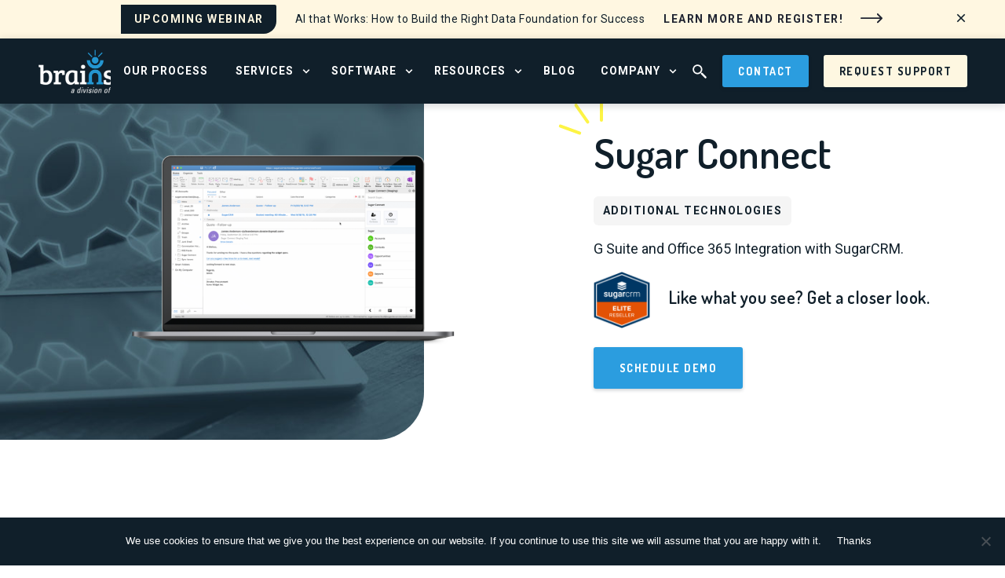

--- FILE ---
content_type: text/html; charset=UTF-8
request_url: https://www.brainsell.com/products/sugar-connect/
body_size: 20897
content:
<!DOCTYPE html>
<html lang="en">

<head>
  

  <meta charset="UTF-8">
  <meta name="viewport" content="width=device-width, height=device-height, initial-scale=1">
  <meta http-equiv="X-UA-Compatible" content="IE=edge">

  <meta name='robots' content='index, follow, max-image-preview:large, max-snippet:-1, max-video-preview:-1' />

	<!-- This site is optimized with the Yoast SEO Premium plugin v26.3 (Yoast SEO v26.7) - https://yoast.com/wordpress/plugins/seo/ -->
	<title>Sugar Connect - Brainsell</title>
	<meta name="description" content="Sugar Connect helps gain complete visibility into the health of your accounts, contacts, leads, and opportunities directly within G Suite or Office 365." />
	<link rel="canonical" href="https://www.brainsell.com/products/sugar-connect/" />
	<meta property="og:locale" content="en_US" />
	<meta property="og:type" content="article" />
	<meta property="og:title" content="Sugar Connect" />
	<meta property="og:description" content="Sugar Connect helps gain complete visibility into the health of your accounts, contacts, leads, and opportunities directly within G Suite or Office 365." />
	<meta property="og:url" content="https://www.brainsell.com/products/sugar-connect/" />
	<meta property="og:site_name" content="Brainsell" />
	<meta property="article:modified_time" content="2023-01-17T11:55:44+00:00" />
	<meta property="og:image" content="https://www.brainsell.com/wp-content/uploads/2020/06/sugar-connect-featured-image.jpg" />
	<meta property="og:image:width" content="1200" />
	<meta property="og:image:height" content="720" />
	<meta property="og:image:type" content="image/jpeg" />
	<meta name="twitter:card" content="summary_large_image" />
	<script type="application/ld+json" class="yoast-schema-graph">{"@context":"https://schema.org","@graph":[{"@type":"WebPage","@id":"https://www.brainsell.com/products/sugar-connect/","url":"https://www.brainsell.com/products/sugar-connect/","name":"Sugar Connect - Brainsell","isPartOf":{"@id":"https://www.brainsell.com/#website"},"primaryImageOfPage":{"@id":"https://www.brainsell.com/products/sugar-connect/#primaryimage"},"image":{"@id":"https://www.brainsell.com/products/sugar-connect/#primaryimage"},"thumbnailUrl":"https://www.brainsell.com/wp-content/uploads/2020/06/sugar-connect-featured-image.jpg","datePublished":"2020-04-13T15:49:36+00:00","dateModified":"2023-01-17T11:55:44+00:00","description":"Sugar Connect helps gain complete visibility into the health of your accounts, contacts, leads, and opportunities directly within G Suite or Office 365.","inLanguage":"en-US","potentialAction":[{"@type":"ReadAction","target":["https://www.brainsell.com/products/sugar-connect/"]}]},{"@type":"ImageObject","inLanguage":"en-US","@id":"https://www.brainsell.com/products/sugar-connect/#primaryimage","url":"https://www.brainsell.com/wp-content/uploads/2020/06/sugar-connect-featured-image.jpg","contentUrl":"https://www.brainsell.com/wp-content/uploads/2020/06/sugar-connect-featured-image.jpg","width":1200,"height":720,"caption":"Sugar Connect Logo"},{"@type":"WebSite","@id":"https://www.brainsell.com/#website","url":"https://www.brainsell.com/","name":"Brainsell","description":"Unbiased Business Consultants","potentialAction":[{"@type":"SearchAction","target":{"@type":"EntryPoint","urlTemplate":"https://www.brainsell.com/?s={search_term_string}"},"query-input":{"@type":"PropertyValueSpecification","valueRequired":true,"valueName":"search_term_string"}}],"inLanguage":"en-US"}]}</script>
	<!-- / Yoast SEO Premium plugin. -->


<link rel='dns-prefetch' href='//cdn.polyfill.io' />
<link rel="alternate" title="oEmbed (JSON)" type="application/json+oembed" href="https://www.brainsell.com/wp-json/oembed/1.0/embed?url=https%3A%2F%2Fwww.brainsell.com%2Fproducts%2Fsugar-connect%2F" />
<link rel="alternate" title="oEmbed (XML)" type="text/xml+oembed" href="https://www.brainsell.com/wp-json/oembed/1.0/embed?url=https%3A%2F%2Fwww.brainsell.com%2Fproducts%2Fsugar-connect%2F&#038;format=xml" />
<style id='wp-img-auto-sizes-contain-inline-css' type='text/css'>
img:is([sizes=auto i],[sizes^="auto," i]){contain-intrinsic-size:3000px 1500px}
/*# sourceURL=wp-img-auto-sizes-contain-inline-css */
</style>
<style id='wp-emoji-styles-inline-css' type='text/css'>

	img.wp-smiley, img.emoji {
		display: inline !important;
		border: none !important;
		box-shadow: none !important;
		height: 1em !important;
		width: 1em !important;
		margin: 0 0.07em !important;
		vertical-align: -0.1em !important;
		background: none !important;
		padding: 0 !important;
	}
/*# sourceURL=wp-emoji-styles-inline-css */
</style>
<style id='classic-theme-styles-inline-css' type='text/css'>
/*! This file is auto-generated */
.wp-block-button__link{color:#fff;background-color:#32373c;border-radius:9999px;box-shadow:none;text-decoration:none;padding:calc(.667em + 2px) calc(1.333em + 2px);font-size:1.125em}.wp-block-file__button{background:#32373c;color:#fff;text-decoration:none}
/*# sourceURL=/wp-includes/css/classic-themes.min.css */
</style>
<link rel='stylesheet' id='wp-components-css' href='https://www.brainsell.com/wp-includes/css/dist/components/style.min.css?ver=6.9' type='text/css' media='all' />
<link rel='stylesheet' id='wp-preferences-css' href='https://www.brainsell.com/wp-includes/css/dist/preferences/style.min.css?ver=6.9' type='text/css' media='all' />
<link rel='stylesheet' id='wp-block-editor-css' href='https://www.brainsell.com/wp-includes/css/dist/block-editor/style.min.css?ver=6.9' type='text/css' media='all' />
<link rel='stylesheet' id='popup-maker-block-library-style-css' href='https://www.brainsell.com/wp-content/plugins/popup-maker/dist/packages/block-library-style.css?ver=dbea705cfafe089d65f1' type='text/css' media='all' />
<style id='global-styles-inline-css' type='text/css'>
:root{--wp--preset--aspect-ratio--square: 1;--wp--preset--aspect-ratio--4-3: 4/3;--wp--preset--aspect-ratio--3-4: 3/4;--wp--preset--aspect-ratio--3-2: 3/2;--wp--preset--aspect-ratio--2-3: 2/3;--wp--preset--aspect-ratio--16-9: 16/9;--wp--preset--aspect-ratio--9-16: 9/16;--wp--preset--color--black: #000000;--wp--preset--color--cyan-bluish-gray: #abb8c3;--wp--preset--color--white: #ffffff;--wp--preset--color--pale-pink: #f78da7;--wp--preset--color--vivid-red: #cf2e2e;--wp--preset--color--luminous-vivid-orange: #ff6900;--wp--preset--color--luminous-vivid-amber: #fcb900;--wp--preset--color--light-green-cyan: #7bdcb5;--wp--preset--color--vivid-green-cyan: #00d084;--wp--preset--color--pale-cyan-blue: #8ed1fc;--wp--preset--color--vivid-cyan-blue: #0693e3;--wp--preset--color--vivid-purple: #9b51e0;--wp--preset--gradient--vivid-cyan-blue-to-vivid-purple: linear-gradient(135deg,rgb(6,147,227) 0%,rgb(155,81,224) 100%);--wp--preset--gradient--light-green-cyan-to-vivid-green-cyan: linear-gradient(135deg,rgb(122,220,180) 0%,rgb(0,208,130) 100%);--wp--preset--gradient--luminous-vivid-amber-to-luminous-vivid-orange: linear-gradient(135deg,rgb(252,185,0) 0%,rgb(255,105,0) 100%);--wp--preset--gradient--luminous-vivid-orange-to-vivid-red: linear-gradient(135deg,rgb(255,105,0) 0%,rgb(207,46,46) 100%);--wp--preset--gradient--very-light-gray-to-cyan-bluish-gray: linear-gradient(135deg,rgb(238,238,238) 0%,rgb(169,184,195) 100%);--wp--preset--gradient--cool-to-warm-spectrum: linear-gradient(135deg,rgb(74,234,220) 0%,rgb(151,120,209) 20%,rgb(207,42,186) 40%,rgb(238,44,130) 60%,rgb(251,105,98) 80%,rgb(254,248,76) 100%);--wp--preset--gradient--blush-light-purple: linear-gradient(135deg,rgb(255,206,236) 0%,rgb(152,150,240) 100%);--wp--preset--gradient--blush-bordeaux: linear-gradient(135deg,rgb(254,205,165) 0%,rgb(254,45,45) 50%,rgb(107,0,62) 100%);--wp--preset--gradient--luminous-dusk: linear-gradient(135deg,rgb(255,203,112) 0%,rgb(199,81,192) 50%,rgb(65,88,208) 100%);--wp--preset--gradient--pale-ocean: linear-gradient(135deg,rgb(255,245,203) 0%,rgb(182,227,212) 50%,rgb(51,167,181) 100%);--wp--preset--gradient--electric-grass: linear-gradient(135deg,rgb(202,248,128) 0%,rgb(113,206,126) 100%);--wp--preset--gradient--midnight: linear-gradient(135deg,rgb(2,3,129) 0%,rgb(40,116,252) 100%);--wp--preset--font-size--small: 13px;--wp--preset--font-size--medium: 20px;--wp--preset--font-size--large: 36px;--wp--preset--font-size--x-large: 42px;--wp--preset--spacing--20: 0.44rem;--wp--preset--spacing--30: 0.67rem;--wp--preset--spacing--40: 1rem;--wp--preset--spacing--50: 1.5rem;--wp--preset--spacing--60: 2.25rem;--wp--preset--spacing--70: 3.38rem;--wp--preset--spacing--80: 5.06rem;--wp--preset--shadow--natural: 6px 6px 9px rgba(0, 0, 0, 0.2);--wp--preset--shadow--deep: 12px 12px 50px rgba(0, 0, 0, 0.4);--wp--preset--shadow--sharp: 6px 6px 0px rgba(0, 0, 0, 0.2);--wp--preset--shadow--outlined: 6px 6px 0px -3px rgb(255, 255, 255), 6px 6px rgb(0, 0, 0);--wp--preset--shadow--crisp: 6px 6px 0px rgb(0, 0, 0);}:where(.is-layout-flex){gap: 0.5em;}:where(.is-layout-grid){gap: 0.5em;}body .is-layout-flex{display: flex;}.is-layout-flex{flex-wrap: wrap;align-items: center;}.is-layout-flex > :is(*, div){margin: 0;}body .is-layout-grid{display: grid;}.is-layout-grid > :is(*, div){margin: 0;}:where(.wp-block-columns.is-layout-flex){gap: 2em;}:where(.wp-block-columns.is-layout-grid){gap: 2em;}:where(.wp-block-post-template.is-layout-flex){gap: 1.25em;}:where(.wp-block-post-template.is-layout-grid){gap: 1.25em;}.has-black-color{color: var(--wp--preset--color--black) !important;}.has-cyan-bluish-gray-color{color: var(--wp--preset--color--cyan-bluish-gray) !important;}.has-white-color{color: var(--wp--preset--color--white) !important;}.has-pale-pink-color{color: var(--wp--preset--color--pale-pink) !important;}.has-vivid-red-color{color: var(--wp--preset--color--vivid-red) !important;}.has-luminous-vivid-orange-color{color: var(--wp--preset--color--luminous-vivid-orange) !important;}.has-luminous-vivid-amber-color{color: var(--wp--preset--color--luminous-vivid-amber) !important;}.has-light-green-cyan-color{color: var(--wp--preset--color--light-green-cyan) !important;}.has-vivid-green-cyan-color{color: var(--wp--preset--color--vivid-green-cyan) !important;}.has-pale-cyan-blue-color{color: var(--wp--preset--color--pale-cyan-blue) !important;}.has-vivid-cyan-blue-color{color: var(--wp--preset--color--vivid-cyan-blue) !important;}.has-vivid-purple-color{color: var(--wp--preset--color--vivid-purple) !important;}.has-black-background-color{background-color: var(--wp--preset--color--black) !important;}.has-cyan-bluish-gray-background-color{background-color: var(--wp--preset--color--cyan-bluish-gray) !important;}.has-white-background-color{background-color: var(--wp--preset--color--white) !important;}.has-pale-pink-background-color{background-color: var(--wp--preset--color--pale-pink) !important;}.has-vivid-red-background-color{background-color: var(--wp--preset--color--vivid-red) !important;}.has-luminous-vivid-orange-background-color{background-color: var(--wp--preset--color--luminous-vivid-orange) !important;}.has-luminous-vivid-amber-background-color{background-color: var(--wp--preset--color--luminous-vivid-amber) !important;}.has-light-green-cyan-background-color{background-color: var(--wp--preset--color--light-green-cyan) !important;}.has-vivid-green-cyan-background-color{background-color: var(--wp--preset--color--vivid-green-cyan) !important;}.has-pale-cyan-blue-background-color{background-color: var(--wp--preset--color--pale-cyan-blue) !important;}.has-vivid-cyan-blue-background-color{background-color: var(--wp--preset--color--vivid-cyan-blue) !important;}.has-vivid-purple-background-color{background-color: var(--wp--preset--color--vivid-purple) !important;}.has-black-border-color{border-color: var(--wp--preset--color--black) !important;}.has-cyan-bluish-gray-border-color{border-color: var(--wp--preset--color--cyan-bluish-gray) !important;}.has-white-border-color{border-color: var(--wp--preset--color--white) !important;}.has-pale-pink-border-color{border-color: var(--wp--preset--color--pale-pink) !important;}.has-vivid-red-border-color{border-color: var(--wp--preset--color--vivid-red) !important;}.has-luminous-vivid-orange-border-color{border-color: var(--wp--preset--color--luminous-vivid-orange) !important;}.has-luminous-vivid-amber-border-color{border-color: var(--wp--preset--color--luminous-vivid-amber) !important;}.has-light-green-cyan-border-color{border-color: var(--wp--preset--color--light-green-cyan) !important;}.has-vivid-green-cyan-border-color{border-color: var(--wp--preset--color--vivid-green-cyan) !important;}.has-pale-cyan-blue-border-color{border-color: var(--wp--preset--color--pale-cyan-blue) !important;}.has-vivid-cyan-blue-border-color{border-color: var(--wp--preset--color--vivid-cyan-blue) !important;}.has-vivid-purple-border-color{border-color: var(--wp--preset--color--vivid-purple) !important;}.has-vivid-cyan-blue-to-vivid-purple-gradient-background{background: var(--wp--preset--gradient--vivid-cyan-blue-to-vivid-purple) !important;}.has-light-green-cyan-to-vivid-green-cyan-gradient-background{background: var(--wp--preset--gradient--light-green-cyan-to-vivid-green-cyan) !important;}.has-luminous-vivid-amber-to-luminous-vivid-orange-gradient-background{background: var(--wp--preset--gradient--luminous-vivid-amber-to-luminous-vivid-orange) !important;}.has-luminous-vivid-orange-to-vivid-red-gradient-background{background: var(--wp--preset--gradient--luminous-vivid-orange-to-vivid-red) !important;}.has-very-light-gray-to-cyan-bluish-gray-gradient-background{background: var(--wp--preset--gradient--very-light-gray-to-cyan-bluish-gray) !important;}.has-cool-to-warm-spectrum-gradient-background{background: var(--wp--preset--gradient--cool-to-warm-spectrum) !important;}.has-blush-light-purple-gradient-background{background: var(--wp--preset--gradient--blush-light-purple) !important;}.has-blush-bordeaux-gradient-background{background: var(--wp--preset--gradient--blush-bordeaux) !important;}.has-luminous-dusk-gradient-background{background: var(--wp--preset--gradient--luminous-dusk) !important;}.has-pale-ocean-gradient-background{background: var(--wp--preset--gradient--pale-ocean) !important;}.has-electric-grass-gradient-background{background: var(--wp--preset--gradient--electric-grass) !important;}.has-midnight-gradient-background{background: var(--wp--preset--gradient--midnight) !important;}.has-small-font-size{font-size: var(--wp--preset--font-size--small) !important;}.has-medium-font-size{font-size: var(--wp--preset--font-size--medium) !important;}.has-large-font-size{font-size: var(--wp--preset--font-size--large) !important;}.has-x-large-font-size{font-size: var(--wp--preset--font-size--x-large) !important;}
:where(.wp-block-post-template.is-layout-flex){gap: 1.25em;}:where(.wp-block-post-template.is-layout-grid){gap: 1.25em;}
:where(.wp-block-term-template.is-layout-flex){gap: 1.25em;}:where(.wp-block-term-template.is-layout-grid){gap: 1.25em;}
:where(.wp-block-columns.is-layout-flex){gap: 2em;}:where(.wp-block-columns.is-layout-grid){gap: 2em;}
:root :where(.wp-block-pullquote){font-size: 1.5em;line-height: 1.6;}
/*# sourceURL=global-styles-inline-css */
</style>
<link rel='stylesheet' id='adkll_pluginStyle-css' href='https://www.brainsell.com/wp-content/plugins/adk-lazyload/pages/public/css/style.css?ver=6.9' type='text/css' media='all' />
<link rel='stylesheet' id='cookie-notice-front-css' href='https://www.brainsell.com/wp-content/plugins/cookie-notice/css/front.min.css?ver=2.5.11' type='text/css' media='all' />
<link rel='stylesheet' id='style-css' href='https://www.brainsell.com/wp-content/themes/brainsell/dist/css/style.94660c2dc55e09b1fc10.css' type='text/css' media='all' />
<script type="text/javascript" src="https://cdnjs.cloudflare.com/polyfill/v2/polyfill.min.js?ver=6.9" id="promise_polyfill-js"></script>
<script type="text/javascript" src="https://www.brainsell.com/wp-content/plugins/adk-lazyload/pages/public/js/script.js?ver=6.9" id="adkll_pluginScript-js"></script>
<script type="text/javascript" id="cookie-notice-front-js-before">
/* <![CDATA[ */
var cnArgs = {"ajaxUrl":"https:\/\/www.brainsell.com\/wp-admin\/admin-ajax.php","nonce":"c9aaccdc59","hideEffect":"fade","position":"bottom","onScroll":true,"onScrollOffset":100,"onClick":false,"cookieName":"cookie_notice_accepted","cookieTime":2592000,"cookieTimeRejected":2592000,"globalCookie":false,"redirection":false,"cache":true,"revokeCookies":false,"revokeCookiesOpt":"automatic"};

//# sourceURL=cookie-notice-front-js-before
/* ]]> */
</script>
<script type="text/javascript" src="https://www.brainsell.com/wp-content/plugins/cookie-notice/js/front.min.js?ver=2.5.11" id="cookie-notice-front-js"></script>
<script type="text/javascript" src="https://www.brainsell.com/wp-content/themes/brainsell/dist/js/vendor.bundle.61445120.js?ver=6.9" id="vendor-js"></script>
<script type="text/javascript" src="https://www.brainsell.com/wp-content/themes/brainsell/dist/js/global.bundle.182378ab.js?ver=6.9" id="global-js"></script>
<link rel="https://api.w.org/" href="https://www.brainsell.com/wp-json/" /><link rel="alternate" title="JSON" type="application/json" href="https://www.brainsell.com/wp-json/wp/v2/products/13628" /><link rel="EditURI" type="application/rsd+xml" title="RSD" href="https://www.brainsell.com/xmlrpc.php?rsd" />
<link rel='shortlink' href='https://www.brainsell.com/?p=13628' />
<!-- Start Drift By WP-Plugin: Drift -->
<!-- Start of Async Drift Code -->
<script>
"use strict";

!function() {
  var t = window.driftt = window.drift = window.driftt || [];
  if (!t.init) {
    if (t.invoked) return void (window.console && console.error && console.error("Drift snippet included twice."));
    t.invoked = !0, t.methods = [ "identify", "config", "track", "reset", "debug", "show", "ping", "page", "hide", "off", "on" ], 
    t.factory = function(e) {
      return function() {
        var n = Array.prototype.slice.call(arguments);
        return n.unshift(e), t.push(n), t;
      };
    }, t.methods.forEach(function(e) {
      t[e] = t.factory(e);
    }), t.load = function(t) {
      var e = 3e5, n = Math.ceil(new Date() / e) * e, o = document.createElement("script");
      o.type = "text/javascript", o.async = !0, o.crossorigin = "anonymous", o.src = "https://js.driftt.com/include/" + n + "/" + t + ".js";
      var i = document.getElementsByTagName("script")[0];
      i.parentNode.insertBefore(o, i);
    };
  }
}();
drift.SNIPPET_VERSION = '0.3.1';
drift.load('spaa925dh94x');
</script>
<!-- End of Async Drift Code --><!-- end: Drift Code. -->
<!-- Hotjar Tracking Code for https://www.brainsell.com/ -->
<script>
(function(h,o,t,j,a,r){
h.hj=h.hj||function(){(h.hj.q=h.hj.q||[]).push(arguments)};
h._hjSettings={hjid:3074896,hjsv:6};
a=o.getElementsByTagName('head')[0];
r=o.createElement('script');r.async=1;
r.src=t+h._hjSettings.hjid+j+h._hjSettings.hjsv;
a.appendChild(r);
})(window,document,'https://static.hotjar.com/c/hotjar-','.js?sv=');
</script>

<script async src="https://tag.pearldiver.io/ldc.js?pid=bef20945ca580e0018278ddd26fb0d4a&aid=16de03f2"></script>

<script>
  (function(w,d,t,r,u)
  {
    var f,n,i;
    w[u]=w[u]||[],f=function()
    {
      var o={ti:"343156631", enableAutoSpaTracking: true}; 
      o.q=w[u],w[u]=new UET(o),w[u].push("pageLoad") 
    },
    n=d.createElement(t),n.src=r,n.async=1,n.onload=n.onreadystatechange=function()
    {
      var s=this.readyState;
      s&&s!=="loaded"&&s!=="complete"||(f(),n.onload=n.onreadystatechange=null)
    },
    i=d.getElementsByTagName(t)[0],i.parentNode.insertBefore(n,i)
  })
  (window,document,"script","//bat.bing.com/bat.js","uetq");
</script><meta name="generator" content="Elementor 3.34.0; features: additional_custom_breakpoints; settings: css_print_method-external, google_font-enabled, font_display-swap">
			<style>
				.e-con.e-parent:nth-of-type(n+4):not(.e-lazyloaded):not(.e-no-lazyload),
				.e-con.e-parent:nth-of-type(n+4):not(.e-lazyloaded):not(.e-no-lazyload) * {
					background-image: none !important;
				}
				@media screen and (max-height: 1024px) {
					.e-con.e-parent:nth-of-type(n+3):not(.e-lazyloaded):not(.e-no-lazyload),
					.e-con.e-parent:nth-of-type(n+3):not(.e-lazyloaded):not(.e-no-lazyload) * {
						background-image: none !important;
					}
				}
				@media screen and (max-height: 640px) {
					.e-con.e-parent:nth-of-type(n+2):not(.e-lazyloaded):not(.e-no-lazyload),
					.e-con.e-parent:nth-of-type(n+2):not(.e-lazyloaded):not(.e-no-lazyload) * {
						background-image: none !important;
					}
				}
			</style>
			<link rel="icon" href="https://www.brainsell.com/wp-content/uploads/2025/02/cropped-Brainsell-Atlantic-Favicon-tightcrop-32x32.png" sizes="32x32" />
<link rel="icon" href="https://www.brainsell.com/wp-content/uploads/2025/02/cropped-Brainsell-Atlantic-Favicon-tightcrop-192x192.png" sizes="192x192" />
<link rel="apple-touch-icon" href="https://www.brainsell.com/wp-content/uploads/2025/02/cropped-Brainsell-Atlantic-Favicon-tightcrop-180x180.png" />
<meta name="msapplication-TileImage" content="https://www.brainsell.com/wp-content/uploads/2025/02/cropped-Brainsell-Atlantic-Favicon-tightcrop-270x270.png" />
		<style type="text/css" id="wp-custom-css">
			
.c-header__logo img,
.c-footer__logo {
	max-width: 150px;
	width: 150px;
}

#section-flexible-grid .flexible-grid .grid-content p {
	margin-bottom: 20px !important;
}
.cta_btn_wrapper {
	display: flex;
	column-gap: 20px;
	flex-wrap: wrap;
}
.cta_btn_wrapper .ctabtn2 {
	background: #fef7e1;
	color: #101f2a;
}
.cta_btn_wrapper .ctabtn2:hover {
	background: #2B9DDF !important;
	color: #fff !important;
}

.c-nav__menu--l2 {
	max-height: 100vh;
	overflow: auto;
}
.c-homehero__content .c-btn {
	padding: 15px 50px;
	font-size: 16px;
	margin: 10px 0 0;
}
.c-homehero__content .c-btn:hover,
#a11y-menu a[href="#bookademo"]:hover {
	background: #FEF7E1;
	color: #101F2A;
}

.c-logobanner__slick {
	overflow: hidden;
}
.c-logobanner__slick .slick-track {
	display: flex;
	align-items: center;
	justify-content: center;
	gap: 10px;
}
.c-logobanner__slick .slick-track .slick-slide {
	outline: none;
}
.c-logobanner__slick .slick-track img {
	max-width: 188px;
}

.c-logobanner .swiper-wrapper {
	justify-content: center;
}

.request-btn {
	background: #fef7e1;
	color: #101f2a;
}
.request-btn:hover {
	background: #2B9DDF;
	color: #fff;
}

@media screen and (min-width: 992px) {
	.single .c-sidebar,
	.single .o-grid__col .user-form-template,
	.page .o-grid__col .user-form-template {
		position: sticky;
		position: -webkit-sticky;
		position: -moz-sticky;
		position: -ms-sticky;
		position: -o-sticky;
		top: 160px;
	}
}

@media screen and (min-width: 62em) {
	.c-header {
		max-width: 140rem;
	}
	.c-nav__menu--l1>.c-nav__item {
		margin: 0 .5em;
	}
	.c-wysiwyg--basic p strong {
		margin: 0;
	}
}

@media screen and (min-width: 48em) {
	.single-podcast .c-innerhero__bg {
		background-size: contain;
		background-position: center center;
	}
}

		</style>
		<noscript><style id="rocket-lazyload-nojs-css">.rll-youtube-player, [data-lazy-src]{display:none !important;}</style></noscript>
        <script>(function(w,d,s,l,i){w[l]=w[l]||[];w[l].push({'gtm.start':
    new Date().getTime(),event:'gtm.js'});var f=d.getElementsByTagName(s)[0],
    j=d.createElement(s),dl=l!='dataLayer'?'&l='+l:'';j.async=true;j.src=
    'https://www.googletagmanager.com/gtm.js?id='+i+dl;f.parentNode.insertBefore(j,f);
    })(window,document,'script','dataLayer','GTM-5WF4R2D');</script>
  
 <!-- Global site tag (gtag.js) - Google Ads: 1071657657 -->
  <script async src="https://www.googletagmanager.com/gtag/js?id=AW-1071657657"></script>
  <script>
    window.dataLayer = window.dataLayer || [];
    function gtag(){
      dataLayer.push(arguments);
    }
    gtag('js', new Date());
    gtag('config', 'AW-1071657657');
  </script>

  <script type="text/javascript">
    _linkedin_partner_id = "595298";
    window._linkedin_data_partner_ids = window._linkedin_data_partner_ids || [];
    window._linkedin_data_partner_ids.push(_linkedin_partner_id);
    </script><script type="text/javascript">
    (function(){var s = document.getElementsByTagName("script")[0];
    var b = document.createElement("script");
    b.type = "text/javascript";b.async = true;
    b.src = "https://snap.licdn.com/li.lms-analytics/insight.min.js";
    s.parentNode.insertBefore(b, s);})();
    </script>
    <noscript>
    	<img height="1" width="1" style="display:none;" alt="linkedin image" src="https://px.ads.linkedin.com/collect/?pid=595298&fmt=gif" />
    </noscript>

	<link rel="preload" href="https://www.brainsell.com/wp-content/uploads/2020/06/sugar-connect-featured-image-1024x614.jpg" as="image">
</head>

<body id="page" class="wp-singular products-template-default single single-products postid-13628 wp-theme-brainsell cookies-not-set elementor-default elementor-kit-20655">
<script type='text/javascript' data-cfasync='false' src='https://tribl.io/footer.js?orgId=vE9lO5g6kDt5X426KpDm'></script>
  <noscript><iframe src="https://www.googletagmanager.com/ns.html?id=GTM-5WF4R2D"
  height="0" width="0" style="display:none;visibility:hidden"></iframe></noscript>


  <a href="#maincontent" class="u-sr-only c-skiplink">Skip to main content</a>
  <main id="maincontent" class="u-pt80 u-pt0@sm">
 
  <div class="c-tophat">

    <span class="c-btn c-btn--src c-tophat__cta">Upcoming Webinar</span>
    <p class="c-tophat__main">AI that Works: How to Build the Right Data Foundation for Success</p>

          <a href="https://tomorrowsoffice.com/knowledge-base/ai-that-works/" class="c-link c-link--tophat u-color-black" target="_blank">
        Learn more and register!        <svg width="32px" height="32px" viewBox="0 0 32 32" version="1.1" xmlns="http://www.w3.org/2000/svg" xmlns:xlink="http://www.w3.org/1999/xlink">
          <g stroke="none" stroke-width="1" fill="none" fill-rule="evenodd">
            <g>
              <path d="M23.8482098,10 C23.6117369,10 23.3750043,10.091883 23.1947905,10.272559 L23.1153688,10.3519801 C22.7540169,10.7133321 22.7540169,11.2983917 23.1153688,11.6588194 L26.6857111,15.2291619 L2.92417359,15.2291619 C2.41402977,15.2291619 2,15.6431917 2,16.1533355 C2,16.6634793 2.41402977,17.0775091 2.92417359,17.0775091 L26.6857111,17.0775091 L23.1153688,20.6478514 C22.7540169,21.0092032 22.7540169,21.5942633 23.1153688,21.954691 L23.1947905,22.0341117 C23.5561423,22.3954636 24.1412015,22.3954636 24.5016292,22.0341117 L29.7289861,16.8067549 C30.090338,16.445403 30.090338,15.8603438 29.7289861,15.4999161 L24.5016292,10.272559 C24.3209533,10.091883 24.0846828,10 23.8482098,10 Z"></path>
            </g>
          </g>
        </svg>
      </a>

      <button class="c-tophat__close js-tophat-close">
        <svg width="12px" height="12px" viewBox="0 0 32 32" version="1.1" xmlns="http://www.w3.org/2000/svg" xmlns:xlink="http://www.w3.org/1999/xlink">
          <g stroke="none" stroke-width="1" fill="none" fill-rule="evenodd">
            <g fill="#101F2A">
              <polygon points="30 4.82 27.18 2 16 13.18 4.82 2 2 4.82 13.18 16 2 27.18 4.82 30 16 18.82 27.18 30 30 27.18 18.82 16"></polygon>
            </g>
          </g>
        </svg>
      </button>
    
  </div>


<header class="c-header c-header--tophat">

  <div class="c-header__logo">
    <a href="/">
      <span class="u-sr-only">Go to home page</span>
      <img class="rocket-lazyload" data-lazy-src="https://www.brainsell.com/wp-content/uploads/2025/02/logo-revised.png" alt="" width="96" height="32">    </a>
  </div>

  <button class="c-nav__burger" id="toggle" aria-expanded="false" aria-controls="menu">
    <span class="u-sr-only">Main Menu</span>
    <span></span>
    <span></span>
    <span></span>
  </button>

  <nav class="c-nav" id="a11y-menu" role="navigation" aria-label="Main menu">
    <ul id="menu" class="c-nav__menu c-nav__menu--l1" role="menu" aria-hidden="false" aria-labelledby="toggle">

      <li class="c-nav__item" aria-haspopup="false" role="none"><a class="c-nav__link" role="menuitem" href="https://www.brainsell.com/brainsell-process/">Our Process</a></li>          <li class="c-nav__item has-submenu" aria-haspopup="true" role="none">
            <a class="c-nav__link" role="menuitem" href="#">Services</a>

            <button aria-expanded="false" class="c-btn--bare c-nav__toggle js-subnav-btn">
              <span class="u-sr-only">Open Services Menu</span>
            </button>

            <div class="c-nav__menu--l2 u-pv40@md u-ph72@md">
                              <div class="u-12/12 u-8/12@md">
                  <ul class="c-nav__menu" aria-hidden="true" role="menu">
                    <li class="c-nav__item has-submenu" role="none">
                      <div class="c-heading c-heading--nav c-heading--nav-border" tabindex="-1">Growth Enablement Services</div>
                      <button aria-expanded="false" class="c-btn--bare c-nav__toggle js-subnav-btn">
                        <span class="u-sr-only">Open Growth Enablement Services Menu</span>
                      </button>
                                              <div class="c-nav__menu--l3">
                                                      <ul class="c-nav__menu u-12/12 u-3/12@md u-mb16@md u-pr32@md" aria-hidden="true" role="menu">
                              <li class="c-nav__item has-submenu" role="none">
								                                  <a class="c-nav__link js-mobile-disable" role="menuitem" href="https://www.brainsell.com/digital-transformation-services/" target="_self" tabindex="-1">Digital Transformation </a>
								                                  <button aria-expanded="false" class="c-btn--bare c-nav__toggle js-subnav-btn">
                                  <span class="u-sr-only">Open Digital Transformation  Menu</span>
                                </button>
                                                                  <ul class="c-nav__menu c-nav__menu--l4" aria-hidden="true" role="menu">
                                    									                                        	                                        
										  <li class="c-nav__item" role="none">
											<a class="c-nav__link" role="menuitem" href="https://www.brainsell.com/solution-blueprint/" tabindex="-1">Solution Blueprint</a>
										  </li>
                                      																		                                        	                                        
										  <li class="c-nav__item" role="none">
											<a class="c-nav__link" role="menuitem" href="https://www.brainsell.com/business-process-redesign/" tabindex="-1">Business Process Redesign</a>
										  </li>
                                      																		                                        	                                        
										  <li class="c-nav__item" role="none">
											<a class="c-nav__link" role="menuitem" href="https://www.brainsell.com/vendor-analysis-selection/" tabindex="-1">Vendor Analysis &amp; Selection</a>
										  </li>
                                      																		                                        	                                        
										  <li class="c-nav__item" role="none">
											<a class="c-nav__link" role="menuitem" href="https://www.brainsell.com/change-management/" tabindex="-1">Change Management</a>
										  </li>
                                      																		                                        	                                        
										  <li class="c-nav__item" role="none">
											<a class="c-nav__link" role="menuitem" href="https://www.brainsell.com/business-consulting/" tabindex="-1">View All</a>
										  </li>
                                      									                                  </ul>
                                                              </li>
                            </ul>
                                                      <ul class="c-nav__menu u-12/12 u-3/12@md u-mb16@md u-pr32@md" aria-hidden="true" role="menu">
                              <li class="c-nav__item has-submenu" role="none">
								                                  <a class="c-nav__link js-mobile-disable" role="menuitem" href="https://www.brainsell.com/data-plumbing/" target="_self" tabindex="-1">Data Modernization</a>
								                                  <button aria-expanded="false" class="c-btn--bare c-nav__toggle js-subnav-btn">
                                  <span class="u-sr-only">Open Data Modernization Menu</span>
                                </button>
                                                                  <ul class="c-nav__menu c-nav__menu--l4" aria-hidden="true" role="menu">
                                    									                                        	                                        
										  <li class="c-nav__item" role="none">
											<a class="c-nav__link" role="menuitem" href="https://www.brainsell.com/interloop/" tabindex="-1">Interloop powered by Fabric</a>
										  </li>
                                      																		                                        	                                        
										  <li class="c-nav__item" role="none">
											<a class="c-nav__link" role="menuitem" href="https://www.brainsell.com/business-analytics/" tabindex="-1">Business Analytics</a>
										  </li>
                                      																		                                        	                                        
										  <li class="c-nav__item" role="none">
											<a class="c-nav__link" role="menuitem" href="https://www.brainsell.com/data-migration-integration/" tabindex="-1">Data Migration &amp; Integration</a>
										  </li>
                                      																		                                        	                                        
										  <li class="c-nav__item" role="none">
											<a class="c-nav__link" role="menuitem" href="https://www.brainsell.com/products/sidekick/" tabindex="-1">Data Sidekick</a>
										  </li>
                                      																		                                        	                                        
										  <li class="c-nav__item" role="none">
											<a class="c-nav__link" role="menuitem" href="https://www.brainsell.com/fastdash/" tabindex="-1">Fast Dash Data Dashboards</a>
										  </li>
                                      																		                                        	                                        
										  <li class="c-nav__item" role="none">
											<a class="c-nav__link" role="menuitem" href="#" tabindex="-1"></a>
										  </li>
                                      									                                  </ul>
                                                              </li>
                            </ul>
                                                      <ul class="c-nav__menu u-12/12 u-3/12@md u-mb16@md u-pr32@md" aria-hidden="true" role="menu">
                              <li class="c-nav__item has-submenu" role="none">
								                                  <a class="c-nav__link js-mobile-disable" role="menuitem" href="https://www.brainsell.com/technology-implementation/" target="_self" tabindex="-1">Technology Implementation</a>
								                                  <button aria-expanded="false" class="c-btn--bare c-nav__toggle js-subnav-btn">
                                  <span class="u-sr-only">Open Technology Implementation Menu</span>
                                </button>
                                                                  <ul class="c-nav__menu c-nav__menu--l4" aria-hidden="true" role="menu">
                                    									                                        	                                        
										  <li class="c-nav__item" role="none">
											<a class="c-nav__link" role="menuitem" href="https://www.brainsell.com/technology-integration/" tabindex="-1">Technology Integration</a>
										  </li>
                                      																		                                        	                                        
										  <li class="c-nav__item" role="none">
											<a class="c-nav__link" role="menuitem" href="https://www.brainsell.com/chatbot-services/" tabindex="-1">Chatbot Services</a>
										  </li>
                                      																		                                        	                                        
										  <li class="c-nav__item" role="none">
											<a class="c-nav__link" role="menuitem" href="https://www.brainsell.com/technology-implementation/" tabindex="-1">View All</a>
										  </li>
                                      									                                  </ul>
                                                              </li>
                            </ul>
                                                      <ul class="c-nav__menu u-12/12 u-3/12@md u-mb16@md u-pr32@md" aria-hidden="true" role="menu">
                              <li class="c-nav__item has-submenu" role="none">
								                                  <a class="c-nav__link js-mobile-disable" role="menuitem" href="https://www.brainsell.com/technology-optimization/" target="_self" tabindex="-1">Technology Optimization</a>
								                                  <button aria-expanded="false" class="c-btn--bare c-nav__toggle js-subnav-btn">
                                  <span class="u-sr-only">Open Technology Optimization Menu</span>
                                </button>
                                                                  <ul class="c-nav__menu c-nav__menu--l4" aria-hidden="true" role="menu">
                                    									                                        	                                        
										  <li class="c-nav__item" role="none">
											<a class="c-nav__link" role="menuitem" href="https://www.brainsell.com/training-and-onboarding/" tabindex="-1">User Training</a>
										  </li>
                                      																		                                        	                                        
										  <li class="c-nav__item" role="none">
											<a class="c-nav__link" role="menuitem" href="https://www.brainsell.com/remote-crm-administration/" tabindex="-1">Remote CRM Administration</a>
										  </li>
                                      																		                                        	                                        
										  <li class="c-nav__item" role="none">
											<a class="c-nav__link" role="menuitem" href="https://www.brainsell.com/post-implementation-support/" tabindex="-1">Post-Implementation Support</a>
										  </li>
                                      																		                                        	                                        
										  <li class="c-nav__item" role="none">
											<a class="c-nav__link" role="menuitem" href="#" tabindex="-1"></a>
										  </li>
                                      									                                  </ul>
                                                              </li>
                            </ul>
                                                      <ul class="c-nav__menu u-12/12 u-3/12@md u-mb16@md u-pr32@md" aria-hidden="true" role="menu">
                              <li class="c-nav__item has-submenu" role="none">
								                                  <a class="c-nav__link js-mobile-disable" role="menuitem" href="https://www.brainsell.com/subscription-services/" target="_self" tabindex="-1">Subscription Packages</a>
								                                  <button aria-expanded="false" class="c-btn--bare c-nav__toggle js-subnav-btn">
                                  <span class="u-sr-only">Open Subscription Packages Menu</span>
                                </button>
                                                                  <ul class="c-nav__menu c-nav__menu--l4" aria-hidden="true" role="menu">
                                    									                                        	                                        
										  <li class="c-nav__item" role="none">
											<a class="c-nav__link" role="menuitem" href="https://www.brainsell.com/hubspot-services-pricing/" tabindex="-1">HubSpot</a>
										  </li>
                                      																		                                        	                                        
										  <li class="c-nav__item" role="none">
											<a class="c-nav__link" role="menuitem" href="https://www.brainsell.com/sugar-admin-as-a-service/" tabindex="-1">SugarCRM</a>
										  </li>
                                      																		                                        	                                        
										  <li class="c-nav__item" role="none">
											<a class="c-nav__link" role="menuitem" href="https://www.brainsell.com/intacct-services-pricing/" tabindex="-1">Sage Intacct</a>
										  </li>
                                      																		                                        	                                        
										  <li class="c-nav__item" role="none">
											<a class="c-nav__link" role="menuitem" href="https://www.brainsell.com/content-services/" tabindex="-1">Digital Marketing</a>
										  </li>
                                      																		                                        	                                        
										  <li class="c-nav__item" role="none">
											<a class="c-nav__link" role="menuitem" href="#" tabindex="-1"></a>
										  </li>
                                      									                                  </ul>
                                                              </li>
                            </ul>
                                                  </div>
                                          </li>
                  </ul>
                </div>
              
                              <div class="u-12/12 u-3/12@md u-push-1/12@md">
                                      <ul class="c-nav__menu" aria-hidden="true" role="menu">
                      <li class="c-nav__item has-submenu" role="none">
                        <div class="c-heading c-heading--nav c-heading--nav-border" tabindex="-1">By Industry</div>

                        <button aria-expanded="false" class="c-btn--bare c-nav__toggle js-subnav-btn">
                          <span class="u-sr-only">Open By Industry Menu</span>
                        </button>
                                                  <div class="c-nav__menu--l3">
                            <ul class="c-nav__menu u-mb16@md" aria-hidden="true" role="menu">
                                                              <li class="c-nav__item" role="none">
                                  <a class="c-nav__link" role="menuitem" href="https://www.brainsell.com/manufacturing/" tabindex="-1">Manufacturing</a>
                                </li>
                                                              <li class="c-nav__item" role="none">
                                  <a class="c-nav__link" role="menuitem" href="https://www.brainsell.com/wholesale-distribution/" tabindex="-1">Wholesale Distribution</a>
                                </li>
                                                              <li class="c-nav__item" role="none">
                                  <a class="c-nav__link" role="menuitem" href="https://www.brainsell.com/gsa-government-information/" tabindex="-1">Government Contractors</a>
                                </li>
                                                          </ul>
                          </div>
                                              </li>
                    </ul>
                                  </div>
          </li>
        
        </div>

        </li>
                  <li class="c-nav__item has-submenu" aria-haspopup="true" role="none">
            <a class="c-nav__link" role="menuitem" href="#">Software</a>

            <button aria-expanded="false" class="c-btn--bare c-nav__toggle js-subnav-btn">
              <span class="u-sr-only">Open Software Menu</span>
            </button>

            <div class="c-nav__menu--l2 u-pv40@md u-ph72@md">
                              <div class="u-12/12 u-8/12@md">
                  <ul class="c-nav__menu" aria-hidden="true" role="menu">
                    <li class="c-nav__item has-submenu" role="none">
                      <div class="c-heading c-heading--nav c-heading--nav-border" tabindex="-1">Growth Enablement Software</div>
                      <button aria-expanded="false" class="c-btn--bare c-nav__toggle js-subnav-btn">
                        <span class="u-sr-only">Open Growth Enablement Software Menu</span>
                      </button>
                                              <div class="c-nav__menu--l3">
                                                      <ul class="c-nav__menu u-12/12 u-3/12@md u-mb16@md u-pr32@md" aria-hidden="true" role="menu">
                              <li class="c-nav__item has-submenu" role="none">
								  								  <a class="c-nav__link js-mobile-disable" role="menuitem" href="https://www.brainsell.com/sugarcrm-capabilities/" target="_self" tabindex="-1">
									  <img src="data:image/svg+xml,%3Csvg%20xmlns='http://www.w3.org/2000/svg'%20viewBox='0%200%200%200'%3E%3C/svg%3E" alt="" data-lazy-src="https://www.brainsell.com/wp-content/uploads/2023/10/sugar.png" /><noscript><img src="https://www.brainsell.com/wp-content/uploads/2023/10/sugar.png" alt="" /></noscript>
								  </a>
								                                  <button aria-expanded="false" class="c-btn--bare c-nav__toggle js-subnav-btn">
                                  <span class="u-sr-only">Open SugarCRM Menu</span>
                                </button>
                                                                  <ul class="c-nav__menu c-nav__menu--l4" aria-hidden="true" role="menu">
                                    									                                        	                                        
										  <li class="c-nav__item" role="none">
											<a class="c-nav__link" role="menuitem" href="https://www.brainsell.com/sugar-sell/" tabindex="-1">Sugar Sell</a>
										  </li>
                                      																		                                        	                                        
										  <li class="c-nav__item" role="none">
											<a class="c-nav__link" role="menuitem" href="https://www.brainsell.com/sugar-market/" tabindex="-1">Sugar Market</a>
										  </li>
                                      																		                                        	                                        
										  <li class="c-nav__item" role="none">
											<a class="c-nav__link" role="menuitem" href="https://www.brainsell.com/sugar-serve/" tabindex="-1">Sugar Serve</a>
										  </li>
                                      																		                                        	                                        
										  <li class="c-nav__item" role="none">
											<a class="c-nav__link" role="menuitem" href="https://www.brainsell.com/sugar-admin-as-a-service/" tabindex="-1">Sugar Services</a>
										  </li>
                                      																		                                        	                                        
										  <li class="c-nav__item" role="none">
											<a class="c-nav__link" role="menuitem" href="https://www.brainsell.com/products/sapiens-bi/" tabindex="-1">Sapiens.BI</a>
										  </li>
                                      																		                                        	                                        
										  <li class="c-nav__item" role="none">
											<a class="c-nav__link" role="menuitem" href="https://www.brainsell.com/crm/" tabindex="-1">View All</a>
										  </li>
                                      									                                  </ul>
                                                              </li>
                            </ul>
                                                      <ul class="c-nav__menu u-12/12 u-3/12@md u-mb16@md u-pr32@md" aria-hidden="true" role="menu">
                              <li class="c-nav__item has-submenu" role="none">
								  								  <a class="c-nav__link js-mobile-disable" role="menuitem" href="https://www.brainsell.com/hubspot-capabilities/" target="_self" tabindex="-1">
									  <img src="data:image/svg+xml,%3Csvg%20xmlns='http://www.w3.org/2000/svg'%20viewBox='0%200%200%200'%3E%3C/svg%3E" alt="" data-lazy-src="https://www.brainsell.com/wp-content/uploads/2023/10/hubspot.png" /><noscript><img src="https://www.brainsell.com/wp-content/uploads/2023/10/hubspot.png" alt="" /></noscript>
								  </a>
								                                  <button aria-expanded="false" class="c-btn--bare c-nav__toggle js-subnav-btn">
                                  <span class="u-sr-only">Open HubSpot Menu</span>
                                </button>
                                                                  <ul class="c-nav__menu c-nav__menu--l4" aria-hidden="true" role="menu">
                                    									                                        	                                        
										  <li class="c-nav__item" role="none">
											<a class="c-nav__link" role="menuitem" href="https://www.brainsell.com/hubspot-sales-hub/" tabindex="-1">HubSpot Sales Hub</a>
										  </li>
                                      																		                                        	                                        
										  <li class="c-nav__item" role="none">
											<a class="c-nav__link" role="menuitem" href="https://www.brainsell.com/hubspot-marketing-hub/" tabindex="-1">HubSpot Marketing Hub</a>
										  </li>
                                      																		                                        	                                        
										  <li class="c-nav__item" role="none">
											<a class="c-nav__link" role="menuitem" href="https://www.brainsell.com/hubspot-service-hub/" tabindex="-1">HubSpot Service Hub</a>
										  </li>
                                      																		                                        	                                        
										  <li class="c-nav__item" role="none">
											<a class="c-nav__link" role="menuitem" href="https://www.brainsell.com/hubspot-services-pricing/" tabindex="-1">HubSpot Services</a>
										  </li>
                                      																		                                        	                                        
										  <li class="c-nav__item" role="none">
											<a class="c-nav__link" role="menuitem" href="https://www.brainsell.com/marketing-automation/" tabindex="-1">View All</a>
										  </li>
                                      									                                  </ul>
                                                              </li>
                            </ul>
                                                      <ul class="c-nav__menu u-12/12 u-3/12@md u-mb16@md u-pr32@md" aria-hidden="true" role="menu">
                              <li class="c-nav__item has-submenu" role="none">
								  								  <a class="c-nav__link js-mobile-disable" role="menuitem" href="https://www.brainsell.com/zendesk-capabilities/" target="_self" tabindex="-1">
									  <img src="data:image/svg+xml,%3Csvg%20xmlns='http://www.w3.org/2000/svg'%20viewBox='0%200%200%200'%3E%3C/svg%3E" alt="" data-lazy-src="https://www.brainsell.com/wp-content/uploads/2023/10/zendesk.png" /><noscript><img src="https://www.brainsell.com/wp-content/uploads/2023/10/zendesk.png" alt="" /></noscript>
								  </a>
								                                  <button aria-expanded="false" class="c-btn--bare c-nav__toggle js-subnav-btn">
                                  <span class="u-sr-only">Open Zendesk Menu</span>
                                </button>
                                                                  <ul class="c-nav__menu c-nav__menu--l4" aria-hidden="true" role="menu">
                                    									                                        	                                        
										  <li class="c-nav__item" role="none">
											<a class="c-nav__link" role="menuitem" href="https://www.brainsell.com/zendesk/" tabindex="-1">Zendesk Support</a>
										  </li>
                                      																		                                        	                                        
										  <li class="c-nav__item" role="none">
											<a class="c-nav__link" role="menuitem" href="https://www.brainsell.com/zendesk-sell/" tabindex="-1">Zendesk Sell</a>
										  </li>
                                      																		                                        	                                        
										  <li class="c-nav__item" role="none">
											<a class="c-nav__link" role="menuitem" href="https://www.brainsell.com/customer-support/" tabindex="-1">View All</a>
										  </li>
                                      									                                  </ul>
                                                              </li>
                            </ul>
                                                      <ul class="c-nav__menu u-12/12 u-3/12@md u-mb16@md u-pr32@md" aria-hidden="true" role="menu">
                              <li class="c-nav__item has-submenu" role="none">
								  								  <a class="c-nav__link js-mobile-disable" role="menuitem" href="https://www.brainsell.com/salesforce-capabilities/" target="_self" tabindex="-1">
									  <img src="data:image/svg+xml,%3Csvg%20xmlns='http://www.w3.org/2000/svg'%20viewBox='0%200%200%200'%3E%3C/svg%3E" alt="" data-lazy-src="https://www.brainsell.com/wp-content/uploads/2023/10/salesforce.png" /><noscript><img src="https://www.brainsell.com/wp-content/uploads/2023/10/salesforce.png" alt="" /></noscript>
								  </a>
								                                  <button aria-expanded="false" class="c-btn--bare c-nav__toggle js-subnav-btn">
                                  <span class="u-sr-only">Open Salesforce Menu</span>
                                </button>
                                                                  <ul class="c-nav__menu c-nav__menu--l4" aria-hidden="true" role="menu">
                                    									                                        	                                        
										  <li class="c-nav__item" role="none">
											<a class="c-nav__link" role="menuitem" href="https://www.brainsell.com/salesforce/" tabindex="-1">Sales Cloud</a>
										  </li>
                                      																		                                        	                                        
										  <li class="c-nav__item" role="none">
											<a class="c-nav__link" role="menuitem" href="https://www.brainsell.com/salesforce-marketing-cloud/" tabindex="-1">Marketing Cloud</a>
										  </li>
                                      																		                                        	                                        
										  <li class="c-nav__item" role="none">
											<a class="c-nav__link" role="menuitem" href="https://www.brainsell.com/salesforce-capabilities/" tabindex="-1">Salesforce Services</a>
										  </li>
                                      																		                                        	                                        
										  <li class="c-nav__item" role="none">
											<a class="c-nav__link" role="menuitem" href="#" tabindex="-1"></a>
										  </li>
                                      									                                  </ul>
                                                              </li>
                            </ul>
                                                      <ul class="c-nav__menu u-12/12 u-3/12@md u-mb16@md u-pr32@md" aria-hidden="true" role="menu">
                              <li class="c-nav__item has-submenu" role="none">
								  								  <a class="c-nav__link js-mobile-disable" role="menuitem" href="https://www.brainsell.com/acumatica/" target="_self" tabindex="-1">
									  <img src="data:image/svg+xml,%3Csvg%20xmlns='http://www.w3.org/2000/svg'%20viewBox='0%200%200%200'%3E%3C/svg%3E" alt="Acumatica logo" data-lazy-src="https://www.brainsell.com/wp-content/uploads/2023/11/black-acumatica.png" /><noscript><img src="https://www.brainsell.com/wp-content/uploads/2023/11/black-acumatica.png" alt="Acumatica logo" /></noscript>
								  </a>
								                                  <button aria-expanded="false" class="c-btn--bare c-nav__toggle js-subnav-btn">
                                  <span class="u-sr-only">Open Acumatica Menu</span>
                                </button>
                                                                  <ul class="c-nav__menu c-nav__menu--l4" aria-hidden="true" role="menu">
                                    									                                        	                                        
										  <li class="c-nav__item" role="none">
											<a class="c-nav__link" role="menuitem" href="https://www.brainsell.com/acumatica-for-manufacturing/" tabindex="-1">Acumatica for Manufacturing</a>
										  </li>
                                      																		                                        	                                        
										  <li class="c-nav__item" role="none">
											<a class="c-nav__link" role="menuitem" href="https://www.brainsell.com/acumatica-for-construction/" tabindex="-1">Acumatica for Construction</a>
										  </li>
                                      																		                                        	                                        
										  <li class="c-nav__item" role="none">
											<a class="c-nav__link" role="menuitem" href="https://www.brainsell.com/acumatica/" tabindex="-1">View More</a>
										  </li>
                                      									                                  </ul>
                                                              </li>
                            </ul>
                                                      <ul class="c-nav__menu u-12/12 u-3/12@md u-mb16@md u-pr32@md" aria-hidden="true" role="menu">
                              <li class="c-nav__item has-submenu" role="none">
								  								  <a class="c-nav__link js-mobile-disable" role="menuitem" href="https://www.brainsell.com/microsoft-capabilities/" target="_self" tabindex="-1">
									  <img src="data:image/svg+xml,%3Csvg%20xmlns='http://www.w3.org/2000/svg'%20viewBox='0%200%200%200'%3E%3C/svg%3E" alt="" data-lazy-src="https://www.brainsell.com/wp-content/uploads/2023/10/microsoft.png" /><noscript><img src="https://www.brainsell.com/wp-content/uploads/2023/10/microsoft.png" alt="" /></noscript>
								  </a>
								                                  <button aria-expanded="false" class="c-btn--bare c-nav__toggle js-subnav-btn">
                                  <span class="u-sr-only">Open Microsoft Menu</span>
                                </button>
                                                                  <ul class="c-nav__menu c-nav__menu--l4" aria-hidden="true" role="menu">
                                    									                                        	                                        
										  <li class="c-nav__item" role="none">
											<a class="c-nav__link" role="menuitem" href="https://www.brainsell.com/products/microsoft-365/" tabindex="-1">Microsoft 365</a>
										  </li>
                                      																		                                        	                                        
										  <li class="c-nav__item" role="none">
											<a class="c-nav__link" role="menuitem" href="https://www.brainsell.com/products/microsoft-copilot/" tabindex="-1">Microsoft Copilot</a>
										  </li>
                                      																		                                        	                                        
										  <li class="c-nav__item" role="none">
											<a class="c-nav__link" role="menuitem" href="https://www.brainsell.com/d365-sales/" tabindex="-1">Microsoft Dynamics</a>
										  </li>
                                      																		                                        	                                        
										  <li class="c-nav__item" role="none">
											<a class="c-nav__link" role="menuitem" href="https://www.brainsell.com/products/microsoft-power-bi/" tabindex="-1">Microsoft Power BI</a>
										  </li>
                                      																		                                        	                                        
										  <li class="c-nav__item" role="none">
											<a class="c-nav__link" role="menuitem" href="https://www.brainsell.com/microsoft-fabric/" tabindex="-1">Microsoft Fabric </a>
										  </li>
                                      																		                                        	                                        
										  <li class="c-nav__item" role="none">
											<a class="c-nav__link" role="menuitem" href="#" tabindex="-1"></a>
										  </li>
                                      									                                  </ul>
                                                              </li>
                            </ul>
                                                      <ul class="c-nav__menu u-12/12 u-3/12@md u-mb16@md u-pr32@md" aria-hidden="true" role="menu">
                              <li class="c-nav__item has-submenu" role="none">
								  								  <a class="c-nav__link js-mobile-disable" role="menuitem" href="https://www.brainsell.com/sage-capabilities/" target="_self" tabindex="-1">
									  <img src="data:image/svg+xml,%3Csvg%20xmlns='http://www.w3.org/2000/svg'%20viewBox='0%200%200%200'%3E%3C/svg%3E" alt="" data-lazy-src="https://www.brainsell.com/wp-content/uploads/2023/10/sage.png" /><noscript><img src="https://www.brainsell.com/wp-content/uploads/2023/10/sage.png" alt="" /></noscript>
								  </a>
								                                  <button aria-expanded="false" class="c-btn--bare c-nav__toggle js-subnav-btn">
                                  <span class="u-sr-only">Open Sage Menu</span>
                                </button>
                                                                  <ul class="c-nav__menu c-nav__menu--l4" aria-hidden="true" role="menu">
                                    									                                        	                                        
										  <li class="c-nav__item" role="none">
											<a class="c-nav__link" role="menuitem" href="https://si.brainsell.com/sage-intacct/overview/" tabindex="-1">Sage Intacct</a>
										  </li>
                                      																		                                        	                                        
										  <li class="c-nav__item" role="none">
											<a class="c-nav__link" role="menuitem" href="https://www.brainsell.com/sage-100/" tabindex="-1">Sage 100</a>
										  </li>
                                      																		                                        	                                        
										  <li class="c-nav__item" role="none">
											<a class="c-nav__link" role="menuitem" href="https://www.brainsell.com/sage-300/" tabindex="-1">Sage 300</a>
										  </li>
                                      																		                                        	                                        
										  <li class="c-nav__item" role="none">
											<a class="c-nav__link" role="menuitem" href="https://www.brainsell.com/intacct-services-pricing/" tabindex="-1">Sage Intacct Services</a>
										  </li>
                                      																		                                        	                                        
										  <li class="c-nav__item" role="none">
											<a class="c-nav__link" role="menuitem" href="https://www.brainsell.com/products/sage-crm/" tabindex="-1">Sage CRM</a>
										  </li>
                                      																		                                        	                                        
										  <li class="c-nav__item" role="none">
											<a class="c-nav__link" role="menuitem" href="https://www.brainsell.com/products/sage-hrms/" tabindex="-1">Sage HRMS</a>
										  </li>
                                      																		                                        	                                        
										  <li class="c-nav__item" role="none">
											<a class="c-nav__link" role="menuitem" href="https://www.brainsell.com/products/sage-fixed-assets/" tabindex="-1">Sage Fixed Assets</a>
										  </li>
                                      																		                                        	                                        
										  <li class="c-nav__item" role="none">
											<a class="c-nav__link" role="menuitem" href="https://www.brainsell.com/secure-cloud-hosting/" tabindex="-1">Secure Cloud Hosting</a>
										  </li>
                                      																		                                        	                                        
										  <li class="c-nav__item" role="none">
											<a class="c-nav__link" role="menuitem" href="https://www.brainsell.com/erp/" tabindex="-1">View All</a>
										  </li>
                                      									                                  </ul>
                                                              </li>
                            </ul>
                                                      <ul class="c-nav__menu u-12/12 u-3/12@md u-mb16@md u-pr32@md" aria-hidden="true" role="menu">
                              <li class="c-nav__item has-submenu" role="none">
								                                  <a class="c-nav__link js-mobile-disable" role="menuitem" href="https://www.brainsell.com/brainsell-marketplace/" target="_self" tabindex="-1">Technology Marketplace</a>
								                                  <button aria-expanded="false" class="c-btn--bare c-nav__toggle js-subnav-btn">
                                  <span class="u-sr-only">Open Technology Marketplace Menu</span>
                                </button>
                                                                  <ul class="c-nav__menu c-nav__menu--l4" aria-hidden="true" role="menu">
                                    									                                        	                                        
										  <li class="c-nav__item" role="none">
											<a class="c-nav__link" role="menuitem" href="https://www.brainsell.com/products/sidekick/" tabindex="-1">Sidekick™ by BrainSell</a>
										  </li>
                                      																		                                        	                                        
										  <li class="c-nav__item" role="none">
											<a class="c-nav__link" role="menuitem" href="https://www.brainsell.com/products/outreach-plugin-for-sugarcrm/" tabindex="-1">Outreach for SugarCRM</a>
										  </li>
                                      																		                                        	                                        
										  <li class="c-nav__item" role="none">
											<a class="c-nav__link" role="menuitem" href="https://www.brainsell.com/products/salesloft-plugin-for-sugarcrm/" tabindex="-1">SalesLoft for SugarCRM</a>
										  </li>
                                      																		                                        	                                        
										  <li class="c-nav__item" role="none">
											<a class="c-nav__link" role="menuitem" href="https://www.brainsell.com/products/aircall-plugin-for-sugarcrm/" tabindex="-1">Aircall for SugarCRM</a>
										  </li>
                                      																		                                        	                                        
										  <li class="c-nav__item" role="none">
											<a class="c-nav__link" role="menuitem" href="https://www.brainsell.com/products/drift-integration-for-sugar-sell/" tabindex="-1">Drift for SugarCRM</a>
										  </li>
                                      																		                                        	                                        
										  <li class="c-nav__item" role="none">
											<a class="c-nav__link" role="menuitem" href="https://www.brainsell.com/brainsell-marketplace/" tabindex="-1">Browse all additional tech</a>
										  </li>
                                      									                                  </ul>
                                                              </li>
                            </ul>
                                                  </div>
                                          </li>
                  </ul>
                </div>
              
                              <div class="u-12/12 u-3/12@md u-push-1/12@md">
                                      <ul class="c-nav__menu" aria-hidden="true" role="menu">
                      <li class="c-nav__item has-submenu" role="none">
                        <div class="c-heading c-heading--nav c-heading--nav-border" tabindex="-1">AI-Powered Tech</div>

                        <button aria-expanded="false" class="c-btn--bare c-nav__toggle js-subnav-btn">
                          <span class="u-sr-only">Open AI-Powered Tech Menu</span>
                        </button>
                                                  <div class="c-nav__menu--l3">
                            <ul class="c-nav__menu u-mb16@md" aria-hidden="true" role="menu">
                                                              <li class="c-nav__item" role="none">
                                  <a class="c-nav__link" role="menuitem" href="https://www.brainsell.com/products/sales-i/" tabindex="-1">sales-i: powered by SugarCRM</a>
                                </li>
                                                              <li class="c-nav__item" role="none">
                                  <a class="c-nav__link" role="menuitem" href="https://www.brainsell.com/microsoft-fabric/" tabindex="-1">Microsoft Fabric</a>
                                </li>
                                                              <li class="c-nav__item" role="none">
                                  <a class="c-nav__link" role="menuitem" href="https://www.brainsell.com/products/sidekick/" tabindex="-1">Sidekick™ by BrainSell</a>
                                </li>
                                                              <li class="c-nav__item" role="none">
                                  <a class="c-nav__link" role="menuitem" href="https://www.brainsell.com/products/ada/" tabindex="-1">Ada</a>
                                </li>
                                                              <li class="c-nav__item" role="none">
                                  <a class="c-nav__link" role="menuitem" href="https://www.brainsell.com/pipedrive/" tabindex="-1">Pipedrive CRM</a>
                                </li>
                                                              <li class="c-nav__item" role="none">
                                  <a class="c-nav__link" role="menuitem" href="https://www.brainsell.com/interloop/" tabindex="-1">Interloop: Powered by Microsoft Fabric</a>
                                </li>
                                                              <li class="c-nav__item" role="none">
                                  <a class="c-nav__link" role="menuitem" href="https://www.brainsell.com/brainsell-marketplace/" tabindex="-1">The BrainSell Marketplace</a>
                                </li>
                                                          </ul>
                          </div>
                                              </li>
                    </ul>
                                  </div>
          </li>
        
        </div>

        </li>
        <li class="c-nav__item has-submenu" aria-haspopup="true" role="none"><a class="c-nav__link" role="menuitem" href="#">Resources</a>          <button aria-expanded="false" class="c-btn--bare c-nav__toggle js-subnav-btn">
            <span class="u-sr-only">Open Resource Center Menu</span>
          </button>

          <div class="c-nav__menu--l2 u-pv24@md u-ph72@md">
            <ul class="c-nav__menu c-nav__menu--icons" aria-hidden="true" role="menu">
                        <li class="c-nav__item u-12/12 u-5/11@md">
              <a class="c-nav__link" role="menuitem" href="https://www.brainsell.com/resource-center/" tabindex="-1">
                <img class="rocket-lazyload c-nav__img u-hidden u-block@md"
                data-lazy-src="https://www.brainsell.com/wp-content/uploads/2025/02/11-300x251.png"
                alt=""
                width="48"
                height="48">
                <div class="c-nav__desc">
                  <div class="c-heading c-heading--nav">Resource Center</div>
                  <p class="u-hidden u-block@md">All the info you need to grow your company.</p>
                </div>
              </a>
            </li>

                          <li class="c-nav__item u-12/12 u-5/11@md">
              <a class="c-nav__link" role="menuitem" href="https://www.brainsell.com/customer-success/" tabindex="-1">
                <img class="rocket-lazyload c-nav__img u-hidden u-block@md"
                data-lazy-src="https://www.brainsell.com/wp-content/uploads/2025/02/image-8-300x251.png"
                alt=""
                width="48"
                height="48">
                <div class="c-nav__desc">
                  <div class="c-heading c-heading--nav">Customer Success</div>
                  <p class="u-hidden u-block@md">See why we love our customers – and they love us!</p>
                </div>
              </a>
            </li>

                          <li class="c-nav__item u-12/12 u-5/11@md">
              <a class="c-nav__link" role="menuitem" href="https://www.brainsell.com/technology-comparison/" tabindex="-1">
                <img class="rocket-lazyload c-nav__img u-hidden u-block@md"
                data-lazy-src="https://www.brainsell.com/wp-content/uploads/2025/02/image-7-300x251.png"
                alt=""
                width="48"
                height="48">
                <div class="c-nav__desc">
                  <div class="c-heading c-heading--nav">Technology Comparisons</div>
                  <p class="u-hidden u-block@md">Get a side-by-side look at all our growth enablement solutions.</p>
                </div>
              </a>
            </li>

                          <li class="c-nav__item u-12/12 u-5/11@md">
              <a class="c-nav__link" role="menuitem" href="https://www.brainsell.com/events/" tabindex="-1">
                <img class="rocket-lazyload c-nav__img u-hidden u-block@md"
                data-lazy-src="https://www.brainsell.com/wp-content/uploads/2025/02/15-300x251.png"
                alt=""
                width="48"
                height="48">
                <div class="c-nav__desc">
                  <div class="c-heading c-heading--nav">Events</div>
                  <p class="u-hidden u-block@md">Digital (and in-person) get-togethers to promote easy learning!</p>
                </div>
              </a>
            </li>

                          <li class="c-nav__item u-12/12 u-5/11@md">
              <a class="c-nav__link" role="menuitem" href="https://www.brainsell.com/growth-enablement-madness-podcast/" tabindex="-1">
                <img class="rocket-lazyload c-nav__img u-hidden u-block@md"
                data-lazy-src="https://www.brainsell.com/wp-content/uploads/2025/02/image-5-300x251.png"
                alt=""
                width="48"
                height="48">
                <div class="c-nav__desc">
                  <div class="c-heading c-heading--nav">Growth Enablement Madness Podcast</div>
                  <p class="u-hidden u-block@md"></p>
                </div>
              </a>
            </li>

                        </ul>
          </div>

          </li>
        <li class="c-nav__item" aria-haspopup="false" role="none"><a class="c-nav__link" role="menuitem" href="https://www.brainsell.com/blog/">Blog</a></li><li class="c-nav__item has-submenu" aria-haspopup="true" role="none"><a class="c-nav__link" role="menuitem" href="#">Company</a>          <button aria-expanded="false" class="c-btn--bare c-nav__toggle js-subnav-btn">
            <span class="u-sr-only">Open About Menu</span>
          </button>

          <div class="c-nav__menu--l2 u-pv24@md u-ph72@md">
            <ul class="c-nav__menu c-nav__menu--icons" aria-hidden="true" role="menu">
                        <li class="c-nav__item u-12/12 u-5/11@md">
              <a class="c-nav__link" role="menuitem" href="https://www.brainsell.com/about/" tabindex="-1">
                <img class="rocket-lazyload c-nav__img u-hidden u-block@md"
                data-lazy-src="https://www.brainsell.com/wp-content/uploads/2025/02/image-6-300x251.png"
                alt=""
                width="48"
                height="48">
                <div class="c-nav__desc">
                  <div class="c-heading c-heading--nav">About</div>
                  <p class="u-hidden u-block@md">Learn about what makes us tick!</p>
                </div>
              </a>
            </li>

                          <li class="c-nav__item u-12/12 u-5/11@md">
              <a class="c-nav__link" role="menuitem" href="https://www.brainsell.com/newsroom/" tabindex="-1">
                <img class="rocket-lazyload c-nav__img u-hidden u-block@md"
                data-lazy-src="https://www.brainsell.com/wp-content/uploads/2025/02/13-300x251.png"
                alt=""
                width="48"
                height="48">
                <div class="c-nav__desc">
                  <div class="c-heading c-heading--nav">Newsroom</div>
                  <p class="u-hidden u-block@md">Hot off the press!</p>
                </div>
              </a>
            </li>

                          <li class="c-nav__item u-12/12 u-5/11@md">
              <a class="c-nav__link" role="menuitem" href="https://www.brainsell.com/software-vendor-partners/" tabindex="-1">
                <img class="rocket-lazyload c-nav__img u-hidden u-block@md"
                data-lazy-src="https://www.brainsell.com/wp-content/uploads/2025/02/image-9-300x251.png"
                alt=""
                width="48"
                height="48">
                <div class="c-nav__desc">
                  <div class="c-heading c-heading--nav">Partners</div>
                  <p class="u-hidden u-block@md">See what you can achieve in our growth enablement community.</p>
                </div>
              </a>
            </li>

                          <li class="c-nav__item u-12/12 u-5/11@md">
              <a class="c-nav__link" role="menuitem" href="https://www.brainsell.com/careers/" tabindex="-1">
                <img class="rocket-lazyload c-nav__img u-hidden u-block@md"
                data-lazy-src="https://www.brainsell.com/wp-content/uploads/2025/02/12-300x251.png"
                alt=""
                width="48"
                height="48">
                <div class="c-nav__desc">
                  <div class="c-heading c-heading--nav">Careers</div>
                  <p class="u-hidden u-block@md">Join our team!</p>
                </div>
              </a>
            </li>

            </ul></div></li>  
  <li class="c-nav__item c-nav__item--nb" aria-haspopup="true">
    <button aria-expanded="false" class="c-btn--bare c-nav__search js-nav-search">
      <span class="u-sr-only">Open Search Field</span>
    </button>
    <div class="c-nav__searchbar js-nav-searchbar">
      <form role="search" method="get" class="search-form" action="https://www.brainsell.com/">
        <label for="search" class="u-sr-only">Search for:</label>
        <input id="search" tabindex="-1" class="c-nav__input" placeholder="Search for something …" value="" name="s" title="Search for:" />
        <input tabindex="-1" class="c-nav__submit" type="submit" value="Search">
      </form>
    </div>
  </li>

  <li class="c-nav__item c-nav__item--nb" aria-haspopup="true"><a href="#bookademo" class="c-btn c-btn--mf c-btn--sm u-uppercase u-mh40 u-mh0@md" >Contact</a></li>  
  <li class="c-nav__item c-nav__item--nb" aria-haspopup="true"><a href="https://brainsell.myportallogin.com/" class="request-btn c-btn c-btn--mf c-btn--sm u-uppercase u-mh40 u-mh0@md">Request Support</a></li>
    </ul>
  </nav>

</header>    <section class="u-mb24 u-mb102@sm">
        <div class="c-innerhero">
            <div data-bg="https://www.brainsell.com/wp-content/uploads/2020/03/Cogs-ipad-overlay-1024x614.jpg" class="c-innerhero__bg animated fadeInLeft rocket-lazyload"
                 id="js-innerhero-img"
                 style=""></div>
            <div class="c-innerhero__content">
                <div class="o-container">
                    <div class="o-grid u-jc-between u-fd-colrev u-fd-row@sm">
                        <div class="o-grid__col u-12/12 u-5/12@sm u-push-1/12@sm u-mt16 u-mt0@sm u-relative">
                                                            <img class="c-innerhero__img animated fadeInLeft"
                                     src="data:image/svg+xml,%3Csvg%20xmlns='http://www.w3.org/2000/svg'%20viewBox='0%200%200%200'%3E%3C/svg%3E"
                                     alt="Sugar Connect for Office 365" data-lazy-src="https://www.brainsell.com/wp-content/uploads/2020/04/sugarcrm_sugarconnect_conversions-768x420-1.png"><noscript><img class="c-innerhero__img animated fadeInLeft"
                                     src="https://www.brainsell.com/wp-content/uploads/2020/04/sugarcrm_sugarconnect_conversions-768x420-1.png"
                                     alt="Sugar Connect for Office 365"></noscript>
                                                    </div>
                        <div class="o-grid__col u-push-1/12@sm u-12/12 u-5/12@sm" id="js-hero-info">
                            <h1 class="c-heading c-heading--l2 u-relative u-mt20 u-mb24 animated fadeInUp delay-1s">
                                <span class="u-sparks"></span>Sugar Connect</h1>
                            <div class="c-innerhero__tag animated fadeInUp delay-1s">Additional Technologies</div>                            <p class="c-type c-type--hero u-mv16 animated fadeInUp delay-1s">G Suite and Office 365 Integration with SugarCRM.</p>                                                                <h3 class="c-heading c-heading--l5 u-mt16 u-mb24 animated fadeInUp delay-1s"><img
                                                class="c-innerhero__logo u-mr24"
                                                src="data:image/svg+xml,%3Csvg%20xmlns='http://www.w3.org/2000/svg'%20viewBox='0%200%200%200'%3E%3C/svg%3E"
                                                alt="SugarCRM Elite Partner Badge" data-lazy-src="https://www.brainsell.com/wp-content/uploads/2021/05/sugarcrm-elite-reseller-badge-300x300.png"><noscript><img
                                                class="c-innerhero__logo u-mr24"
                                                src="https://www.brainsell.com/wp-content/uploads/2021/05/sugarcrm-elite-reseller-badge-300x300.png"
                                                alt="SugarCRM Elite Partner Badge"></noscript>Like what you see? Get a closer look.                                    </h3>
                                <div class="c-btn__group u-mt24"><a href="https://www.brainsell.com/request-a-demo/" class="c-btn--fw c-btn u-mr32@md u-mb16 u-mb0@sm animated fadeInUp delay-1s" >Schedule Demo</a></div>                        </div>
                    </div>
                </div>
            </div>
        </div>
    </section>

  <section class="c-accordion">
    <div class="o-container">
              <div class="o-grid">
          <div class="o-grid__col u-10/12@md u-pull-1/12@md u-push-1/12@md">
            <h3 class="c-heading c-heading--l2">What Can You Do with Sugar Connect?</h3>            <div class="js-accordion u-mvstd" id="primary" data-active="0" data-single="1">
                              <div class="c-accordion__wrapper">
                  <button class="c-accordion__toggle js-toggle" aria-expanded="false" aria-controls="manual-entry-0" id="manual-entry-toggle">
                    Get a Complete Customer View                    </span>
                  </button>
                  <div class="c-accordion__border"></div>
                  <div class="c-accordion__group js-accordion-content c-wysiwyg c-wysiwyg--basic u-mb0" id="manual-entry-0" role="region" aria-label="You’ll spend less on manual entry or digging for data." aria-hidden="true">
                    <div class="block block-text-w-media">
<div class="block-inner">
<div class="container">
<div class="row align-items-center">
<div class="col-md-6">
<p>Gain complete visibility into the health of your accounts, contacts, leads, and opportunities directly within G Suite or Office 365. You’ll see relevant Sugar information from a sidebar when reading or composing an email.</p>
</div>
</div>
</div>
</div>
</div>
                  </div>
                </div>
                              <div class="c-accordion__wrapper">
                  <button class="c-accordion__toggle js-toggle" aria-expanded="false" aria-controls="manual-entry-1" id="manual-entry-toggle">
                    Scheduling Simplified                    </span>
                  </button>
                  <div class="c-accordion__border"></div>
                  <div class="c-accordion__group js-accordion-content c-wysiwyg c-wysiwyg--basic u-mb0" id="manual-entry-1" role="region" aria-label="You’ll spend less on manual entry or digging for data." aria-hidden="true">
                    <p>Sugar Connect enhances your team’s productivity with a professional meeting scheduler that includes a unique link to your calendar and business hours. Optimize your scheduling process with technology you already use instead of adding a third-party application, which frees up more time to focus on leads and customers. Customize meeting types and configure fields to streamline the crucial details right to your Sugar instance.</p>
                  </div>
                </div>
                              <div class="c-accordion__wrapper">
                  <button class="c-accordion__toggle js-toggle" aria-expanded="false" aria-controls="manual-entry-2" id="manual-entry-toggle">
                    Sync Conversations and Contacts                    </span>
                  </button>
                  <div class="c-accordion__border"></div>
                  <div class="c-accordion__group js-accordion-content c-wysiwyg c-wysiwyg--basic u-mb0" id="manual-entry-2" role="region" aria-label="You’ll spend less on manual entry or digging for data." aria-hidden="true">
                    <p>Transfer the important details of customer conversations with Sugar Connect. Integrations with G Suite and Office 365 applications push critical conversations and contact details from your email to Sugar while you continue to work. Sugar Connect allows your team to focus on relationships with customers instead of scrambling between applications to find and update details, including functionality to convert leads, mark tasks as complete, and in-app contact suggestions. Stop switching back and forth between apps and still retain the details you need to create customers for life.</p>
                  </div>
                </div>
                              <div class="c-accordion__wrapper">
                  <button class="c-accordion__toggle js-toggle" aria-expanded="false" aria-controls="manual-entry-3" id="manual-entry-toggle">
                    Update with Ease                    </span>
                  </button>
                  <div class="c-accordion__border"></div>
                  <div class="c-accordion__group js-accordion-content c-wysiwyg c-wysiwyg--basic u-mb0" id="manual-entry-3" role="region" aria-label="You’ll spend less on manual entry or digging for data." aria-hidden="true">
                    <p>Archive essential emails to Sugar, and specify exactly which opportunity, contact, or account they should sync. Also, access and sync shared calendars, so you don’t need to maintain multiples.</p>
                  </div>
                </div>
                          </div>
          </div>
        </div>
          </div>
  </section>

    <section class="u-mv56 u-mv102@sm">
      <div class="c-split c-split--np">
        <div class="o-container">

          <div class="o-grid u-jc-between">
            <div class="o-grid__col u-12/12 u-6/12@sm u-mb24">
              <div class="c-wysiwyg c-wysiwyg--split"><h3>What are the benefits of Sugar Connect?</h3>
<ul>
<li>Higher sales win rates and improved learnings from losses.</li>
<li>Faster time to resolution of support cases.</li>
<li>Accurate and complete customer records.</li>
<li>Higher sales and service rep productivity.</li>
<li>Improved end-user adoption of CX.</li>
</ul>
</div>            </div>
            <div class="o-grid__col u-12/12 u-5/12@sm">

                              <div class="c-split__video hidden-play" data-video="" data-url="">
                  <div data-bg="https://www.brainsell.com/wp-content/uploads/2020/03/Data-migration.jpg" class="c-split__videoimg u-bgimg-cover-ctr rocket-lazyload" style=""></div>
                </div>
                          </div>
          </div>

        </div>
      </div>
    </section>
   

<section class="c-pricing">
  <div class="o-container u-relative">
    <h3 class="c-heading c-heading--l2 u-mb100 u-hidden u-block@md">How much does Sugar Connect cost?</h3>    <div class="o-grid">
      <img class="c-pricing__img u-3/12" src="data:image/svg+xml,%3Csvg%20xmlns='http://www.w3.org/2000/svg'%20viewBox='0%200%200%200'%3E%3C/svg%3E" alt="Three stacks of money laid on top of one another" data-lazy-src="https://www.brainsell.com/wp-content/uploads/2020/02/money-opt-e1585144917756-1024x683.png" /><noscript><img class="c-pricing__img u-3/12" src="https://www.brainsell.com/wp-content/uploads/2020/02/money-opt-e1585144917756-1024x683.png" alt="Three stacks of money laid on top of one another" /></noscript>      <div class="o-grid__col u-5/12@md u-push-2/12@md">
        <div class="c-pricing__wrapper">
          <div class="c-pricing__box">
            <div class="u-sparks u-ml20 u-ml0@amd"></div>
            <p class="c-pricing__title">Starts at</p>            <p class="c-pricing__price">$15</p>            <p class="c-pricing__desc">Per user, per month<br />
</p>          </div>
        </div>
      </div>

              <div class="o-grid__col u-3/12@md u-pull-1/12@md u-push-1/12@md">
          <p class="c-pricing__includes">Includes:</p>
          <ul class="c-pricing__list">
                          <li class="c-pricing__item">
                Automatic, no-touch syncs with SugarCRM.              </li>
                          <li class="c-pricing__item">
                Real-time insights into customers you're emailing.              </li>
                          <li class="c-pricing__item">
                Only available for Sugar Sell, Sugar Serve, and Sugar Enterprise.              </li>
                      </ul>
                        <a href="https://www.brainsell.com/contact-us/" class="c-btn c-btn--icon c-btn--fw" target="_self">Contact Sales</a>
                              </div>
      
    </div>
  </div>
</section>

  <section class="u-mv56 u-mv102@sm">
    <div class="c-fccard">
      <div class="o-container">
        <h2 class="c-heading c-heading--l3">Relevant content</h2>                <div class="o-grid">
                          <div class="o-grid__col u-12/12 u-4/12@sm">
                  <a href="https://www.brainsell.com/blog/advanced-reporting-in-sugarcrm-free-webinar-tomorrow/" class="c-fccard__item">
                                          					  <div class="c-fccard__img u-bgimg-cover-ctr rocket-lazyload" data-bg="https://www.brainsell.com/wp-content/uploads/2018/07/Buyer-metrics-300x180.jpg">
                                          <div class="c-fccard__tag c-btn c-btn--src">blog</div>
                    </div>
                    <div class="c-fccard__content">
                      <h3 class="c-heading c-heading--l6">[On-Demand Webinar] Advanced Reporting in SugarCRM</h3>

                                              <div class="c-fccard__data u-mt20 u-mb10">
                          <div class="c-fccard__author u-bgimg-cover-ctr rocket-lazyload" data-bg="https://www.brainsell.com/wp-content/uploads/2020/03/Sonja-Headshot-286x300.jpg"></div>                          <span>By Sonja Fridell</span>
                        </div>
                      
                      <span class="c-link c-link--primary">
                        Read More                        <svg width="32px" height="32px" viewBox="0 0 32 32" version="1.1" xmlns="http://www.w3.org/2000/svg" xmlns:xlink="http://www.w3.org/1999/xlink">
                          <g stroke="none" stroke-width="1" fill="none" fill-rule="evenodd">
                            <g>
                              <path d="M23.8482098,10 C23.6117369,10 23.3750043,10.091883 23.1947905,10.272559 L23.1153688,10.3519801 C22.7540169,10.7133321 22.7540169,11.2983917 23.1153688,11.6588194 L26.6857111,15.2291619 L2.92417359,15.2291619 C2.41402977,15.2291619 2,15.6431917 2,16.1533355 C2,16.6634793 2.41402977,17.0775091 2.92417359,17.0775091 L26.6857111,17.0775091 L23.1153688,20.6478514 C22.7540169,21.0092032 22.7540169,21.5942633 23.1153688,21.954691 L23.1947905,22.0341117 C23.5561423,22.3954636 24.1412015,22.3954636 24.5016292,22.0341117 L29.7289861,16.8067549 C30.090338,16.445403 30.090338,15.8603438 29.7289861,15.4999161 L24.5016292,10.272559 C24.3209533,10.091883 24.0846828,10 23.8482098,10 Z"></path>
                            </g>
                          </g>
                        </svg>
                      </span>

                    </div>
                  </a>
                </div>
                          <div class="o-grid__col u-12/12 u-4/12@sm">
                  <a href="https://www.brainsell.com/?p=7920" class="c-fccard__item">
                                          					  <div class="c-fccard__img u-bgimg-cover-ctr rocket-lazyload" data-bg="https://www.brainsell.com/wp-content/uploads/2018/02/Salesforce-vs-sugarcrm-300x180.jpg">
                                          <div class="c-fccard__tag c-btn c-btn--src">blog</div>
                    </div>
                    <div class="c-fccard__content">
                      <h3 class="c-heading c-heading--l6">[On-Demand Webinar] Is Bigger Really Better? Salesforce.com vs. SugarCRM</h3>

                                              <div class="c-fccard__data u-mt20 u-mb10">
                          <div class="c-fccard__author u-bgimg-cover-ctr rocket-lazyload" data-bg="https://www.brainsell.com/wp-content/uploads/2020/03/Sonja-Headshot-286x300.jpg"></div>                          <span>By Sonja Fridell</span>
                        </div>
                      
                      <span class="c-link c-link--primary">
                        Read More                        <svg width="32px" height="32px" viewBox="0 0 32 32" version="1.1" xmlns="http://www.w3.org/2000/svg" xmlns:xlink="http://www.w3.org/1999/xlink">
                          <g stroke="none" stroke-width="1" fill="none" fill-rule="evenodd">
                            <g>
                              <path d="M23.8482098,10 C23.6117369,10 23.3750043,10.091883 23.1947905,10.272559 L23.1153688,10.3519801 C22.7540169,10.7133321 22.7540169,11.2983917 23.1153688,11.6588194 L26.6857111,15.2291619 L2.92417359,15.2291619 C2.41402977,15.2291619 2,15.6431917 2,16.1533355 C2,16.6634793 2.41402977,17.0775091 2.92417359,17.0775091 L26.6857111,17.0775091 L23.1153688,20.6478514 C22.7540169,21.0092032 22.7540169,21.5942633 23.1153688,21.954691 L23.1947905,22.0341117 C23.5561423,22.3954636 24.1412015,22.3954636 24.5016292,22.0341117 L29.7289861,16.8067549 C30.090338,16.445403 30.090338,15.8603438 29.7289861,15.4999161 L24.5016292,10.272559 C24.3209533,10.091883 24.0846828,10 23.8482098,10 Z"></path>
                            </g>
                          </g>
                        </svg>
                      </span>

                    </div>
                  </a>
                </div>
                          <div class="o-grid__col u-12/12 u-4/12@sm">
                  <a href="https://www.brainsell.com/blog/sugarcrm-open-demo-and-qa-see-it-in-action/" class="c-fccard__item">
                                          					  <div class="c-fccard__img u-bgimg-cover-ctr rocket-lazyload" data-bg="https://www.brainsell.com/wp-content/uploads/2014/04/Demo-300x180.jpg">
                                          <div class="c-fccard__tag c-btn c-btn--src">blog</div>
                    </div>
                    <div class="c-fccard__content">
                      <h3 class="c-heading c-heading--l6">[On-Demand Webinar] SugarCRM Open Demo</h3>

                                              <div class="c-fccard__data u-mt20 u-mb10">
                          <div class="c-fccard__author u-bgimg-cover-ctr rocket-lazyload" data-bg="https://www.brainsell.com/wp-content/uploads/2024/07/brian-circle-300x300.png"></div>                          <span>By Brian Anderson</span>
                        </div>
                      
                      <span class="c-link c-link--primary">
                        Read More                        <svg width="32px" height="32px" viewBox="0 0 32 32" version="1.1" xmlns="http://www.w3.org/2000/svg" xmlns:xlink="http://www.w3.org/1999/xlink">
                          <g stroke="none" stroke-width="1" fill="none" fill-rule="evenodd">
                            <g>
                              <path d="M23.8482098,10 C23.6117369,10 23.3750043,10.091883 23.1947905,10.272559 L23.1153688,10.3519801 C22.7540169,10.7133321 22.7540169,11.2983917 23.1153688,11.6588194 L26.6857111,15.2291619 L2.92417359,15.2291619 C2.41402977,15.2291619 2,15.6431917 2,16.1533355 C2,16.6634793 2.41402977,17.0775091 2.92417359,17.0775091 L26.6857111,17.0775091 L23.1153688,20.6478514 C22.7540169,21.0092032 22.7540169,21.5942633 23.1153688,21.954691 L23.1947905,22.0341117 C23.5561423,22.3954636 24.1412015,22.3954636 24.5016292,22.0341117 L29.7289861,16.8067549 C30.090338,16.445403 30.090338,15.8603438 29.7289861,15.4999161 L24.5016292,10.272559 C24.3209533,10.091883 24.0846828,10 23.8482098,10 Z"></path>
                            </g>
                          </g>
                        </svg>
                      </span>

                    </div>
                  </a>
                </div>
                  </div>
      </div>
    </div>
  </section>


  <section class="u-mv56 u-mv102@sm">
    <div class="c-cards">
      <div class="o-container o-container--lg">
        <h2 class="c-heading c-heading--l2 u-12/12 u-8/12@sm u-mb24 u-mb64@sm">Relevant Solutions & Integrations</h2>                  <div class="swiper-container js-card-slider u-pb20">

            <div class="swiper-wrapper">
                              <a href="https://www.brainsell.com/sugar-sell/" class="swiper-slide c-cards__item" target="_self">
                                    <div class="c-cards__content">
                    <h3 class="c-heading c-heading--l5">Sugar Sell</h3>
                    <div class="c-copy u-mv16">Your next-level customer relationship management (CRM) solution.</div>
                  </div>
                  <span class="c-link c-link--white u-mt16">
                    Learn More                    <svg width="32px" height="32px" viewBox="0 0 32 32" version="1.1" xmlns="http://www.w3.org/2000/svg" xmlns:xlink="http://www.w3.org/1999/xlink">
                      <g stroke="none" stroke-width="1" fill="none" fill-rule="evenodd">
                        <g>
                          <path d="M23.8482098,10 C23.6117369,10 23.3750043,10.091883 23.1947905,10.272559 L23.1153688,10.3519801 C22.7540169,10.7133321 22.7540169,11.2983917 23.1153688,11.6588194 L26.6857111,15.2291619 L2.92417359,15.2291619 C2.41402977,15.2291619 2,15.6431917 2,16.1533355 C2,16.6634793 2.41402977,17.0775091 2.92417359,17.0775091 L26.6857111,17.0775091 L23.1153688,20.6478514 C22.7540169,21.0092032 22.7540169,21.5942633 23.1153688,21.954691 L23.1947905,22.0341117 C23.5561423,22.3954636 24.1412015,22.3954636 24.5016292,22.0341117 L29.7289861,16.8067549 C30.090338,16.445403 30.090338,15.8603438 29.7289861,15.4999161 L24.5016292,10.272559 C24.3209533,10.091883 24.0846828,10 23.8482098,10 Z"></path>
                        </g>
                      </g>
                    </svg>
                  </span>
                </a>
                              <a href="https://www.brainsell.com/sugar-market/" class="swiper-slide c-cards__item" target="_self">
                                    <div class="c-cards__content">
                    <h3 class="c-heading c-heading--l5">Sugar Market</h3>
                    <div class="c-copy u-mv16">Create meaningful connections and close deals.</div>
                  </div>
                  <span class="c-link c-link--white u-mt16">
                    Learn More                    <svg width="32px" height="32px" viewBox="0 0 32 32" version="1.1" xmlns="http://www.w3.org/2000/svg" xmlns:xlink="http://www.w3.org/1999/xlink">
                      <g stroke="none" stroke-width="1" fill="none" fill-rule="evenodd">
                        <g>
                          <path d="M23.8482098,10 C23.6117369,10 23.3750043,10.091883 23.1947905,10.272559 L23.1153688,10.3519801 C22.7540169,10.7133321 22.7540169,11.2983917 23.1153688,11.6588194 L26.6857111,15.2291619 L2.92417359,15.2291619 C2.41402977,15.2291619 2,15.6431917 2,16.1533355 C2,16.6634793 2.41402977,17.0775091 2.92417359,17.0775091 L26.6857111,17.0775091 L23.1153688,20.6478514 C22.7540169,21.0092032 22.7540169,21.5942633 23.1153688,21.954691 L23.1947905,22.0341117 C23.5561423,22.3954636 24.1412015,22.3954636 24.5016292,22.0341117 L29.7289861,16.8067549 C30.090338,16.445403 30.090338,15.8603438 29.7289861,15.4999161 L24.5016292,10.272559 C24.3209533,10.091883 24.0846828,10 23.8482098,10 Z"></path>
                        </g>
                      </g>
                    </svg>
                  </span>
                </a>
                              <a href="https://www.brainsell.com/sugar-serve/" class="swiper-slide c-cards__item" target="_self">
                                    <div class="c-cards__content">
                    <h3 class="c-heading c-heading--l5">Sugar Serve</h3>
                    <div class="c-copy u-mv16">Everything you need to create outstanding customer experiences.</div>
                  </div>
                  <span class="c-link c-link--white u-mt16">
                    Learn More                    <svg width="32px" height="32px" viewBox="0 0 32 32" version="1.1" xmlns="http://www.w3.org/2000/svg" xmlns:xlink="http://www.w3.org/1999/xlink">
                      <g stroke="none" stroke-width="1" fill="none" fill-rule="evenodd">
                        <g>
                          <path d="M23.8482098,10 C23.6117369,10 23.3750043,10.091883 23.1947905,10.272559 L23.1153688,10.3519801 C22.7540169,10.7133321 22.7540169,11.2983917 23.1153688,11.6588194 L26.6857111,15.2291619 L2.92417359,15.2291619 C2.41402977,15.2291619 2,15.6431917 2,16.1533355 C2,16.6634793 2.41402977,17.0775091 2.92417359,17.0775091 L26.6857111,17.0775091 L23.1153688,20.6478514 C22.7540169,21.0092032 22.7540169,21.5942633 23.1153688,21.954691 L23.1947905,22.0341117 C23.5561423,22.3954636 24.1412015,22.3954636 24.5016292,22.0341117 L29.7289861,16.8067549 C30.090338,16.445403 30.090338,15.8603438 29.7289861,15.4999161 L24.5016292,10.272559 C24.3209533,10.091883 24.0846828,10 23.8482098,10 Z"></path>
                        </g>
                      </g>
                    </svg>
                  </span>
                </a>
                          </div>

            <div class="swiper-navigation">
              <div class="swiper-prev">
                <svg width="16px" height="16px" viewBox="0 0 32 32" version="1.1" xmlns="http://www.w3.org/2000/svg" xmlns:xlink="http://www.w3.org/1999/xlink">
                  
                  <desc>Created with sketchtool.</desc>
                  <g id="Asset-Artboard-Page" stroke="none" stroke-width="1" fill="none" fill-rule="evenodd">
                    <g id="Icons/arrow-right-Copy-4-Icons/carat-left" fill="#101F2A">
                      <polygon points="21.0000006 2 7 16.0000006 21.0000006 30 24.4594602 26.5405404 13.9189192 16.0000006 24.4594602 5.4594596"></polygon>
                    </g>
                  </g>
                </svg>
              </div>
              <div class="swiper-next">
                <svg width="16px" height="16px" viewBox="0 0 32 32" version="1.1" xmlns="http://www.w3.org/2000/svg" xmlns:xlink="http://www.w3.org/1999/xlink">
                  
                  <desc>Created with sketchtool.</desc>
                  <g stroke="none" stroke-width="1" fill="none" fill-rule="evenodd">
                    <g fill="#101F2A">
                      <polygon points="10.4594596 2 7 5.4594596 17.5405398 16.0000006 7 26.5405404 10.4594596 30 24.459459 16.0000006"></polygon>
                    </g>
                  </g>
                </svg>
              </div>
            </div>
                        <div class="c-cards__pag u-mt40 mobile-only"></div>
          </div>
              </div>
    </div>
  </section>


  <section class="c-prefooter">
    <div class="o-container u-relative">
      <div class="o-grid u-fd-colrev u-fd-row@md">
        <div class="o-grid__col u-6/12@md">
          <div class="c-prefooter__block">
            <div class="u-relative u-ph50 u-ph0@md">
                              <h2 class="c-heading c-heading--l2 u-mb60@md u-mb30 u-relative">
                  <span class="u-sparks"></span>
                  Tired of research? Just want straight answers?                </h2>
                          </div>
            <div class="c-prefooter__cta">
              <a href="https://www.brainsell.com/contact-us/" class="c-btn c-btn--icon c-btn--fw u-mb24" >Contact Us</a></div>                                <img class="c-prefooter__img rocket-lazyload" data-lazy-src="https://www.brainsell.com/wp-content/uploads/2020/02/scientist-opt-1024x683.png" alt="A man in a scientist lab coat holding his head and yelling in frustration" />
                          </div>
          </div>
                      <div class="o-grid__col u-5/12@md u-push-1/12@md">
              <div class="c-prefooter__benefits">
                <h2 class="c-prefooter__benefits_title">Benefits of working with BrainSell</h2>                <ul class="c-prefooter__list">
                  <li class="c-prefooter__item">We guarantee you’ll get in touch with us on the first call.</li><li class="c-prefooter__item">We practice what we preach – business growth (since 1994).</li><li class="c-prefooter__item">You’ll get Big-Firm advice, without the sticker shock.</li><li class="c-prefooter__item">You get a partner for the long haul — your success is our success!</li>                </ul>
              </div>
            </div>
                  </div>
              </div>
  </section>


<footer class="c-footer">
  <div class="o-container">

    <div class="c-footer__top">
      <div class="o-grid o-grid--bottom">
                  <div class="o-grid__col u-5/12@md u-push-1/12@md">
            <p class="c-footer__title">Let's grow!</p>
            <p class="u-color-white">Here's your secret weapon. We only send out the best of the best content and insights that have helped businesses like yours achieve growth.</p>
          </div>
        
        <div class="o-grid__col u-5/12@md u-pull-1/12@md">
          <div class="u-pv24">
            <div class="c-form c-form--subscribe">
              <form class="user-form-template" id="user-form-template-67" action="https://emails.brainsell.net/api/forms/submit" method="POST">
                <div class="user-form-body">
                  <input type="hidden" name="customer" value="ch000097299eArad">
                  <input type="hidden" name="rurl" value="https://pages.brainsell.net/thank-you-for-subscribing">
                  <input type="hidden" name="dialogid" value="1548">
                  <input type="hidden" name="cke" value="1">
                  <input type="hidden" name="leadsource" value="Inbound" field-map-id="4" class="element-container">
                  <div class="form-row">
                    <div id="field2" field_map_id="2">
                      <div class="component-container">
                        <div class="layout-row flex-end">
                          <div class="field-label"></div>
                          <div class="required-field" style="color:rgba(255,255,255,1);font-size:14px;font-family:Roboto;font-weight:normal;font-style:normal;opacity:1;text-align:right;type:asterisk;value:✽;margin-right:0px;margin-left:0px;margin-bottom:0px;">✽</div>
                        </div><input name="email" value="" class="element-container" type="email" pattern="[a-zA-Z0-9._%+-]+@[a-zA-Z0-9.-]+.[a-zA-Z]{2,3}$" placeholder="Enter Email Address" required="required">
                      </div>
                    </div>
                    <div id="field3" field_map_id="3">
                      <div class="component-container">
                        <div class="submit-box-container"><input class="element-container" type="submit" value="SUBSCRIBE" /></div>
                      </div>
                    </div>
                  </div>
                </div>
              </form>
            </div>
          </div>
          <script>
            checkFields = function() {
              var inputs = document.getElementById("user-form-template-67").getElementsByTagName("input");
              var textareas = document.getElementById("user-form-template-67").getElementsByTagName("textarea");
              var selects = document.getElementById("user-form-template-67").getElementsByTagName("select");
              for (var i = 0; i < inputs.length; i++) {
                if (!inputs[i].checkValidity() && !inputs[i].classList.contains("invalid")) {
                  inputs[i].classList.add("invalid");
                  if (inputs[i].type === "radio" || inputs[i].type === "checkbox") {
                    if (inputs[i].nextSibling.localName === "label" && !inputs[i].nextSibling.classList.contains("invalid")) {
                      inputs[i].nextSibling.classList.add("invalid");
                    }
                  }
                } else if (inputs[i].checkValidity() && inputs[i].classList.contains("invalid")) {
                  inputs[i].classList.remove("invalid");
                  if (inputs[i].type === "radio" || inputs[i].type === "checkbox") {
                    if (inputs[i].nextSibling.localName === "label") {
                      inputs[i].nextSibling.classList.remove("invalid");
                    }
                  }
                }
              }
              for (var j = 0; j < textareas.length; j++) {
                if (!textareas[j].checkValidity() && !textareas[j].classList.contains("invalid")) {
                  textareas[j].classList.add("invalid");
                } else if (textareas[j].checkValidity() && textareas[j].classList.contains("invalid")) {
                  textareas[j].classList.remove("invalid");
                }
              }
              for (var k = 0; k < selects.length; k++) {
                if (!selects[k].checkValidity() && !selects[k].classList.contains("invalid")) {
                  selects[k].classList.add("invalid");
                } else if (selects[k].checkValidity() && !selects[k].classList.contains("invalid")) {
                  selects[k].classList.remove("invalid");
                }
              }
            };
            var userFormTemplate = document.getElementById("user-form-template-67");
            userFormTemplate.addEventListener("submit", function(event) {
              if (!event.target.checkValidity()) {
                checkFields();
              }
              if (!event.target.checkValidity()) {
                event.preventDefault();
              }
            }, false);
            getRequiredCheckboxes = function() {
              for (var a = document.getElementById("user-form-template-67").getElementsByTagName("input"), b = [], c = 0; c < a.length; c++) "checkbox" === a[c].type && !0 === a[c].required && b.push(a[c]);
              return b
            }, setAllCheckboxesRequiredOrNot = function(a, b) {
              for (var c = document.getElementById("user-form-template-67").getElementsByTagName("input"), d = 0; d < c.length; d++) "checkbox" === c[d].type && c[d].name === b && (a ? c[d].removeAttribute("required") : c[d].setAttribute("required", "required"))
            }, checkIfCheckboxesAreChecked = function(a) {
              for (var b = [], c = document.getElementsByTagName("input"), d = 0; d < c.length; d++) "checkbox" === c[d].type && c[d].name === a && b.push(c[d]);
              return b.filter(function(a) {
                return !0 === a.checked
              }).length > 0
            }, checkRequiredCheckboxes = function(a) {
              if (a.length > 0)
                for (var b = 0; b < a.length; b++) a[b].addEventListener("change", function(a) {
                  var b = a.target;
                  checkIfCheckboxesAreChecked(b.name) ? setAllCheckboxesRequiredOrNot(!0, b.name) : setAllCheckboxesRequiredOrNot(!1, b.name)
                })
            };
            var requiredCheckboxes = getRequiredCheckboxes();
            checkRequiredCheckboxes(requiredCheckboxes);
          </script>

        </div>

      </div>
    </div>

    <div class="c-footer__middle">
      <div class="o-grid u-fd-colrev u-fd-row@md">
        <div class="o-grid__col u-3/12@md u-push-1/12@md">

                      <a href="https://www.brainsell.com">
              <img class="c-footer__logo rocket-lazyload"
              		data-lazy-src="https://www.brainsell.com/wp-content/uploads/2025/02/logo-revised.png"
                    alt=""
                    width="96"
                    height="32"
                    />
            </a>
          
                      <div class="c-footer__links">
                              <a href="tel:1-866-356-2654" class="c-footer__primary-link" target="_self">
                  1-866-356-2654                  <svg width="32px" height="32px" viewBox="0 0 32 32" version="1.1" xmlns="http://www.w3.org/2000/svg" xmlns:xlink="http://www.w3.org/1999/xlink">
                    <g stroke="none" stroke-width="1" fill="#fff" fill-rule="evenodd">
                      <g>
                        <path d="M23.8482098,10 C23.6117369,10 23.3750043,10.091883 23.1947905,10.272559 L23.1153688,10.3519801 C22.7540169,10.7133321 22.7540169,11.2983917 23.1153688,11.6588194 L26.6857111,15.2291619 L2.92417359,15.2291619 C2.41402977,15.2291619 2,15.6431917 2,16.1533355 C2,16.6634793 2.41402977,17.0775091 2.92417359,17.0775091 L26.6857111,17.0775091 L23.1153688,20.6478514 C22.7540169,21.0092032 22.7540169,21.5942633 23.1153688,21.954691 L23.1947905,22.0341117 C23.5561423,22.3954636 24.1412015,22.3954636 24.5016292,22.0341117 L29.7289861,16.8067549 C30.090338,16.445403 30.090338,15.8603438 29.7289861,15.4999161 L24.5016292,10.272559 C24.3209533,10.091883 24.0846828,10 23.8482098,10 Z"></path>
                      </g>
                    </g>
                  </svg>
                </a>
                            <a href="https://brainsell.myportallogin.com/" class="c-footer__primary-link" target="_blank">
                  Support                  <svg width="32px" height="32px" viewBox="0 0 32 32" version="1.1" xmlns="http://www.w3.org/2000/svg" xmlns:xlink="http://www.w3.org/1999/xlink">
                    <g stroke="none" stroke-width="1" fill="#fff" fill-rule="evenodd">
                      <g>
                        <path d="M23.8482098,10 C23.6117369,10 23.3750043,10.091883 23.1947905,10.272559 L23.1153688,10.3519801 C22.7540169,10.7133321 22.7540169,11.2983917 23.1153688,11.6588194 L26.6857111,15.2291619 L2.92417359,15.2291619 C2.41402977,15.2291619 2,15.6431917 2,16.1533355 C2,16.6634793 2.41402977,17.0775091 2.92417359,17.0775091 L26.6857111,17.0775091 L23.1153688,20.6478514 C22.7540169,21.0092032 22.7540169,21.5942633 23.1153688,21.954691 L23.1947905,22.0341117 C23.5561423,22.3954636 24.1412015,22.3954636 24.5016292,22.0341117 L29.7289861,16.8067549 C30.090338,16.445403 30.090338,15.8603438 29.7289861,15.4999161 L24.5016292,10.272559 C24.3209533,10.091883 24.0846828,10 23.8482098,10 Z"></path>
                      </g>
                    </g>
                  </svg>
                </a>
                            <a href="https://www.google.com/maps/place/55+Ferncroft+Rd,+Danvers,+MA+01923" class="c-footer__primary-link" target="_blank">
                  HQ: 55 Ferncroft Road, Danvers, MA 01923                  <svg width="32px" height="32px" viewBox="0 0 32 32" version="1.1" xmlns="http://www.w3.org/2000/svg" xmlns:xlink="http://www.w3.org/1999/xlink">
                    <g stroke="none" stroke-width="1" fill="#fff" fill-rule="evenodd">
                      <g>
                        <path d="M23.8482098,10 C23.6117369,10 23.3750043,10.091883 23.1947905,10.272559 L23.1153688,10.3519801 C22.7540169,10.7133321 22.7540169,11.2983917 23.1153688,11.6588194 L26.6857111,15.2291619 L2.92417359,15.2291619 C2.41402977,15.2291619 2,15.6431917 2,16.1533355 C2,16.6634793 2.41402977,17.0775091 2.92417359,17.0775091 L26.6857111,17.0775091 L23.1153688,20.6478514 C22.7540169,21.0092032 22.7540169,21.5942633 23.1153688,21.954691 L23.1947905,22.0341117 C23.5561423,22.3954636 24.1412015,22.3954636 24.5016292,22.0341117 L29.7289861,16.8067549 C30.090338,16.445403 30.090338,15.8603438 29.7289861,15.4999161 L24.5016292,10.272559 C24.3209533,10.091883 24.0846828,10 23.8482098,10 Z"></path>
                      </g>
                    </g>
                  </svg>
                </a>
            
                          <div class="c-footer__social">
                                  <a href="https://www.facebook.com/BrainSellTechnologies" target="_blank"><img class="c-footer__icon" src="data:image/svg+xml,%3Csvg%20xmlns='http://www.w3.org/2000/svg'%20viewBox='0%200%2020%2020'%3E%3C/svg%3E" alt="Brainsell-Facebook" width="20" height="20" data-lazy-src="https://www.brainsell.com/wp-content/themes/brainsell/dist/img/icons/social/facebook_blue.svg" /><noscript><img class="c-footer__icon" src="https://www.brainsell.com/wp-content/themes/brainsell/dist/img/icons/social/facebook_blue.svg" alt="Brainsell-Facebook" width="20" height="20" /></noscript></a>
                                  <a href="https://www.linkedin.com/company/brainsell-technologies-llc" target="_blank"><img class="c-footer__icon" src="data:image/svg+xml,%3Csvg%20xmlns='http://www.w3.org/2000/svg'%20viewBox='0%200%2020%2020'%3E%3C/svg%3E" alt="Brainsell-linkedin" width="20" height="20" data-lazy-src="https://www.brainsell.com/wp-content/themes/brainsell/dist/img/icons/social/linkedin_blue.svg" /><noscript><img class="c-footer__icon" src="https://www.brainsell.com/wp-content/themes/brainsell/dist/img/icons/social/linkedin_blue.svg" alt="Brainsell-linkedin" width="20" height="20" /></noscript></a>
                                  <a href="https://twitter.com/brainsell" target="_blank"><img class="c-footer__icon" src="data:image/svg+xml,%3Csvg%20xmlns='http://www.w3.org/2000/svg'%20viewBox='0%200%2020%2020'%3E%3C/svg%3E" alt="Brainsell-twitter" width="20" height="20" data-lazy-src="https://www.brainsell.com/wp-content/themes/brainsell/dist/img/icons/social/twitter_blue.svg" /><noscript><img class="c-footer__icon" src="https://www.brainsell.com/wp-content/themes/brainsell/dist/img/icons/social/twitter_blue.svg" alt="Brainsell-twitter" width="20" height="20" /></noscript></a>
                                  <a href="https://www.youtube.com/user/brainselltechnology" target="_blank"><img class="c-footer__icon" src="data:image/svg+xml,%3Csvg%20xmlns='http://www.w3.org/2000/svg'%20viewBox='0%200%2020%2020'%3E%3C/svg%3E" alt="Brainsell-youtube" width="20" height="20" data-lazy-src="https://www.brainsell.com/wp-content/themes/brainsell/dist/img/icons/social/youtube_blue.svg" /><noscript><img class="c-footer__icon" src="https://www.brainsell.com/wp-content/themes/brainsell/dist/img/icons/social/youtube_blue.svg" alt="Brainsell-youtube" width="20" height="20" /></noscript></a>
                                  <a href="https://www.slideshare.net/brainselltech" target="_blank"><img class="c-footer__icon" src="data:image/svg+xml,%3Csvg%20xmlns='http://www.w3.org/2000/svg'%20viewBox='0%200%2020%2020'%3E%3C/svg%3E" alt="Brainsell-slideshare" width="20" height="20" data-lazy-src="https://www.brainsell.com/wp-content/themes/brainsell/dist/img/icons/social/slide_share_blue.svg" /><noscript><img class="c-footer__icon" src="https://www.brainsell.com/wp-content/themes/brainsell/dist/img/icons/social/slide_share_blue.svg" alt="Brainsell-slideshare" width="20" height="20" /></noscript></a>
                              </div>
            
            
            </div>
        </div>
        <div class="o-grid__col u-7/12@md u-pull-1/12@md">
          <div class="footer-menu-container js-nav-accordion"><ul id="menu-footer-menu" class="footer-menu"><li id="menu-item-203" class="menu-item menu-item-type-custom menu-item-object-custom menu-item-has-children menu-item-203"><a href="#">Software</a>
<ul class="sub-menu">
	<li id="menu-item-11238" class="menu-item menu-item-type-post_type menu-item-object-page menu-item-11238"><a href="https://www.brainsell.com/crm/">CRM</a></li>
	<li id="menu-item-11239" class="menu-item menu-item-type-post_type menu-item-object-page menu-item-11239"><a href="https://www.brainsell.com/erp/">ERP</a></li>
	<li id="menu-item-11241" class="menu-item menu-item-type-post_type menu-item-object-page menu-item-11241"><a href="https://www.brainsell.com/marketing-automation/">Marketing</a></li>
	<li id="menu-item-11244" class="menu-item menu-item-type-post_type menu-item-object-page menu-item-11244"><a href="https://www.brainsell.com/customer-support/">Customer Support</a></li>
	<li id="menu-item-17059" class="menu-item menu-item-type-post_type menu-item-object-page menu-item-17059"><a href="https://www.brainsell.com/business-intelligence/">Business Intelligence</a></li>
</ul>
</li>
<li id="menu-item-205" class="menu-item menu-item-type-custom menu-item-object-custom menu-item-has-children menu-item-205"><a href="#">Services</a>
<ul class="sub-menu">
	<li id="menu-item-21010" class="menu-item menu-item-type-post_type menu-item-object-page menu-item-21010"><a href="https://www.brainsell.com/digital-transformation-services/">Digital Transformation Services</a></li>
	<li id="menu-item-11249" class="menu-item menu-item-type-post_type menu-item-object-page menu-item-11249"><a href="https://www.brainsell.com/technology-implementation/">Technology Implementation</a></li>
	<li id="menu-item-12617" class="menu-item menu-item-type-post_type menu-item-object-page menu-item-12617"><a href="https://www.brainsell.com/technology-optimization/">Technology Optimization</a></li>
	<li id="menu-item-17058" class="menu-item menu-item-type-post_type menu-item-object-page menu-item-17058"><a href="https://www.brainsell.com/data-plumbing/">Data Modernization</a></li>
	<li id="menu-item-12618" class="menu-item menu-item-type-post_type menu-item-object-page menu-item-12618"><a href="https://www.brainsell.com/growth-enablement/">Growth Enablement</a></li>
</ul>
</li>
<li id="menu-item-207" class="menu-item menu-item-type-custom menu-item-object-custom menu-item-has-children menu-item-207"><a href="#">Resources</a>
<ul class="sub-menu">
	<li id="menu-item-11250" class="menu-item menu-item-type-post_type menu-item-object-page menu-item-11250"><a href="https://www.brainsell.com/blog/">Blog</a></li>
	<li id="menu-item-11251" class="menu-item menu-item-type-post_type menu-item-object-page menu-item-11251"><a href="https://www.brainsell.com/resource-center/">Resource Center</a></li>
	<li id="menu-item-12622" class="menu-item menu-item-type-post_type menu-item-object-page menu-item-12622"><a href="https://www.brainsell.com/customer-success/">Customer Success</a></li>
	<li id="menu-item-12623" class="menu-item menu-item-type-post_type menu-item-object-page menu-item-12623"><a href="https://www.brainsell.com/technology-comparison/">Tech Comparisons</a></li>
	<li id="menu-item-12624" class="menu-item menu-item-type-post_type menu-item-object-page menu-item-12624"><a href="https://www.brainsell.com/events/">Events</a></li>
	<li id="menu-item-20950" class="menu-item menu-item-type-post_type menu-item-object-page menu-item-20950"><a href="https://www.brainsell.com/crm-implementation-quiz/">CRM Risk Assessment Quiz</a></li>
</ul>
</li>
<li id="menu-item-209" class="menu-item menu-item-type-custom menu-item-object-custom menu-item-has-children menu-item-209"><a href="#">Company</a>
<ul class="sub-menu">
	<li id="menu-item-11252" class="menu-item menu-item-type-post_type menu-item-object-page menu-item-11252"><a href="https://www.brainsell.com/about/">About</a></li>
	<li id="menu-item-12620" class="menu-item menu-item-type-post_type menu-item-object-page menu-item-12620"><a href="https://www.brainsell.com/newsroom/">Newsroom</a></li>
	<li id="menu-item-14591" class="menu-item menu-item-type-post_type menu-item-object-page menu-item-14591"><a href="https://www.brainsell.com/careers/">Careers</a></li>
	<li id="menu-item-11253" class="menu-item menu-item-type-post_type menu-item-object-page menu-item-11253"><a href="https://www.brainsell.com/partners/">Partners</a></li>
	<li id="menu-item-16516" class="menu-item menu-item-type-post_type menu-item-object-page menu-item-16516"><a href="https://www.brainsell.com/refer-a-friend/">Recommend BrainSell</a></li>
</ul>
</li>
</ul></div><script type="speculationrules">
{"prefetch":[{"source":"document","where":{"and":[{"href_matches":"/*"},{"not":{"href_matches":["/wp-*.php","/wp-admin/*","/wp-content/uploads/*","/wp-content/*","/wp-content/plugins/*","/wp-content/themes/brainsell/*","/*\\?(.+)"]}},{"not":{"selector_matches":"a[rel~=\"nofollow\"]"}},{"not":{"selector_matches":".no-prefetch, .no-prefetch a"}}]},"eagerness":"conservative"}]}
</script>
    <script>
    document.addEventListener('scroll', function () {
        var scrollTop = window.pageYOffset || document.documentElement.scrollTop;
        var cookieBanner = document.querySelector('.cky-consent-container');

        if (scrollTop > 100) {
            if (cookieBanner) {
                cookieBanner.style.display = 'none';
            }
        }
    });
    </script>
    			<script>
				const lazyloadRunObserver = () => {
					const lazyloadBackgrounds = document.querySelectorAll( `.e-con.e-parent:not(.e-lazyloaded)` );
					const lazyloadBackgroundObserver = new IntersectionObserver( ( entries ) => {
						entries.forEach( ( entry ) => {
							if ( entry.isIntersecting ) {
								let lazyloadBackground = entry.target;
								if( lazyloadBackground ) {
									lazyloadBackground.classList.add( 'e-lazyloaded' );
								}
								lazyloadBackgroundObserver.unobserve( entry.target );
							}
						});
					}, { rootMargin: '200px 0px 200px 0px' } );
					lazyloadBackgrounds.forEach( ( lazyloadBackground ) => {
						lazyloadBackgroundObserver.observe( lazyloadBackground );
					} );
				};
				const events = [
					'DOMContentLoaded',
					'elementor/lazyload/observe',
				];
				events.forEach( ( event ) => {
					document.addEventListener( event, lazyloadRunObserver );
				} );
			</script>
			<script id="wp-emoji-settings" type="application/json">
{"baseUrl":"https://s.w.org/images/core/emoji/17.0.2/72x72/","ext":".png","svgUrl":"https://s.w.org/images/core/emoji/17.0.2/svg/","svgExt":".svg","source":{"concatemoji":"https://www.brainsell.com/wp-includes/js/wp-emoji-release.min.js?ver=6.9"}}
</script>
<script type="module">
/* <![CDATA[ */
/*! This file is auto-generated */
const a=JSON.parse(document.getElementById("wp-emoji-settings").textContent),o=(window._wpemojiSettings=a,"wpEmojiSettingsSupports"),s=["flag","emoji"];function i(e){try{var t={supportTests:e,timestamp:(new Date).valueOf()};sessionStorage.setItem(o,JSON.stringify(t))}catch(e){}}function c(e,t,n){e.clearRect(0,0,e.canvas.width,e.canvas.height),e.fillText(t,0,0);t=new Uint32Array(e.getImageData(0,0,e.canvas.width,e.canvas.height).data);e.clearRect(0,0,e.canvas.width,e.canvas.height),e.fillText(n,0,0);const a=new Uint32Array(e.getImageData(0,0,e.canvas.width,e.canvas.height).data);return t.every((e,t)=>e===a[t])}function p(e,t){e.clearRect(0,0,e.canvas.width,e.canvas.height),e.fillText(t,0,0);var n=e.getImageData(16,16,1,1);for(let e=0;e<n.data.length;e++)if(0!==n.data[e])return!1;return!0}function u(e,t,n,a){switch(t){case"flag":return n(e,"\ud83c\udff3\ufe0f\u200d\u26a7\ufe0f","\ud83c\udff3\ufe0f\u200b\u26a7\ufe0f")?!1:!n(e,"\ud83c\udde8\ud83c\uddf6","\ud83c\udde8\u200b\ud83c\uddf6")&&!n(e,"\ud83c\udff4\udb40\udc67\udb40\udc62\udb40\udc65\udb40\udc6e\udb40\udc67\udb40\udc7f","\ud83c\udff4\u200b\udb40\udc67\u200b\udb40\udc62\u200b\udb40\udc65\u200b\udb40\udc6e\u200b\udb40\udc67\u200b\udb40\udc7f");case"emoji":return!a(e,"\ud83e\u1fac8")}return!1}function f(e,t,n,a){let r;const o=(r="undefined"!=typeof WorkerGlobalScope&&self instanceof WorkerGlobalScope?new OffscreenCanvas(300,150):document.createElement("canvas")).getContext("2d",{willReadFrequently:!0}),s=(o.textBaseline="top",o.font="600 32px Arial",{});return e.forEach(e=>{s[e]=t(o,e,n,a)}),s}function r(e){var t=document.createElement("script");t.src=e,t.defer=!0,document.head.appendChild(t)}a.supports={everything:!0,everythingExceptFlag:!0},new Promise(t=>{let n=function(){try{var e=JSON.parse(sessionStorage.getItem(o));if("object"==typeof e&&"number"==typeof e.timestamp&&(new Date).valueOf()<e.timestamp+604800&&"object"==typeof e.supportTests)return e.supportTests}catch(e){}return null}();if(!n){if("undefined"!=typeof Worker&&"undefined"!=typeof OffscreenCanvas&&"undefined"!=typeof URL&&URL.createObjectURL&&"undefined"!=typeof Blob)try{var e="postMessage("+f.toString()+"("+[JSON.stringify(s),u.toString(),c.toString(),p.toString()].join(",")+"));",a=new Blob([e],{type:"text/javascript"});const r=new Worker(URL.createObjectURL(a),{name:"wpTestEmojiSupports"});return void(r.onmessage=e=>{i(n=e.data),r.terminate(),t(n)})}catch(e){}i(n=f(s,u,c,p))}t(n)}).then(e=>{for(const n in e)a.supports[n]=e[n],a.supports.everything=a.supports.everything&&a.supports[n],"flag"!==n&&(a.supports.everythingExceptFlag=a.supports.everythingExceptFlag&&a.supports[n]);var t;a.supports.everythingExceptFlag=a.supports.everythingExceptFlag&&!a.supports.flag,a.supports.everything||((t=a.source||{}).concatemoji?r(t.concatemoji):t.wpemoji&&t.twemoji&&(r(t.twemoji),r(t.wpemoji)))});
//# sourceURL=https://www.brainsell.com/wp-includes/js/wp-emoji-loader.min.js
/* ]]> */
</script>

		<!-- Cookie Notice plugin v2.5.11 by Hu-manity.co https://hu-manity.co/ -->
		<div id="cookie-notice" role="dialog" class="cookie-notice-hidden cookie-revoke-hidden cn-position-bottom" aria-label="Cookie Notice" style="background-color: rgba(16,31,42,1);"><div class="cookie-notice-container" style="color: #fff"><span id="cn-notice-text" class="cn-text-container">We use cookies to ensure that we give you the best experience on our website. If you continue to use this site we will assume that you are happy with it.</span><span id="cn-notice-buttons" class="cn-buttons-container"><button id="cn-accept-cookie" data-cookie-set="accept" class="cn-set-cookie cn-button" aria-label="Thanks" style="background-color: #101f2a">Thanks</button></span><button type="button" id="cn-close-notice" data-cookie-set="accept" class="cn-close-icon" aria-label="No"></button></div>
			
		</div>
		<!-- / Cookie Notice plugin --><script>window.lazyLoadOptions = [{
                elements_selector: "img[data-lazy-src],.rocket-lazyload",
                data_src: "lazy-src",
                data_srcset: "lazy-srcset",
                data_sizes: "lazy-sizes",
                class_loading: "lazyloading",
                class_loaded: "lazyloaded",
                threshold: 300,
                callback_loaded: function(element) {
                    if ( element.tagName === "IFRAME" && element.dataset.rocketLazyload == "fitvidscompatible" ) {
                        if (element.classList.contains("lazyloaded") ) {
                            if (typeof window.jQuery != "undefined") {
                                if (jQuery.fn.fitVids) {
                                    jQuery(element).parent().fitVids();
                                }
                            }
                        }
                    }
                }},{
				elements_selector: ".rocket-lazyload",
				data_src: "lazy-src",
				data_srcset: "lazy-srcset",
				data_sizes: "lazy-sizes",
				class_loading: "lazyloading",
				class_loaded: "lazyloaded",
				threshold: 300,
			}];
        window.addEventListener('LazyLoad::Initialized', function (e) {
            var lazyLoadInstance = e.detail.instance;

            if (window.MutationObserver) {
                var observer = new MutationObserver(function(mutations) {
                    var image_count = 0;
                    var iframe_count = 0;
                    var rocketlazy_count = 0;

                    mutations.forEach(function(mutation) {
                        for (var i = 0; i < mutation.addedNodes.length; i++) {
                            if (typeof mutation.addedNodes[i].getElementsByTagName !== 'function') {
                                continue;
                            }

                            if (typeof mutation.addedNodes[i].getElementsByClassName !== 'function') {
                                continue;
                            }

                            images = mutation.addedNodes[i].getElementsByTagName('img');
                            is_image = mutation.addedNodes[i].tagName == "IMG";
                            iframes = mutation.addedNodes[i].getElementsByTagName('iframe');
                            is_iframe = mutation.addedNodes[i].tagName == "IFRAME";
                            rocket_lazy = mutation.addedNodes[i].getElementsByClassName('rocket-lazyload');

                            image_count += images.length;
			                iframe_count += iframes.length;
			                rocketlazy_count += rocket_lazy.length;

                            if(is_image){
                                image_count += 1;
                            }

                            if(is_iframe){
                                iframe_count += 1;
                            }
                        }
                    } );

                    if(image_count > 0 || iframe_count > 0 || rocketlazy_count > 0){
                        lazyLoadInstance.update();
                    }
                } );

                var b      = document.getElementsByTagName("body")[0];
                var config = { childList: true, subtree: true };

                observer.observe(b, config);
            }
        }, false);</script><script data-no-minify="1" async src="https://www.brainsell.com/wp-content/plugins/rocket-lazy-load/assets/js/16.1/lazyload.min.js"></script>        </div>
      </div>
    </div>

    <div class="o-grid o-grid--around">
      <div class="o-grid__col u-11/12@md u-push-1/12@md u-pull-1/12@md">
        <div class="c-footer__bottom">

                      <div>
              <p class="u-color-white u-text-center u-text-left@md">© 2026 BrainSell, a division of Atlantic</p>
            </div>
          
          <div class="c-footer__terms"><a href="https://www.brainsell.com/privacy-policy/" class="c-footer__term" >Privacy Policy</a><a href="https://www.brainsell.com/terms-and-conditions/" class="c-footer__term" >Terms and Conditions</a></div>
        </div>
      </div>
    </div>

  </div>
</footer>
</main>

<!--<script type="text/javascript">
  window.__lc = window.__lc || {};
  window.__lc.license = 8780361;
  (function() {
    var lc = document.createElement('script');
    lc.type = 'text/javascript';
    lc.async = true;
    lc.src = ('https:' == document.location.protocol ? 'https://' : 'http://') + 'cdn.livechatinc.com/tracking.js';
    var s = document.getElementsByTagName('script')[0];
    s.parentNode.insertBefore(lc, s);
  })();
</script>
<noscript>
  <a href="https://www.livechatinc.com/chat-with/8780361/" rel="nofollow">Chat with us</a>,
  powered by <a href="https://www.livechatinc.com/?welcome" rel="noopener nofollow" target="_blank">LiveChat</a>
</noscript>-->
</body>

</html>


--- FILE ---
content_type: text/css
request_url: https://www.brainsell.com/wp-content/themes/brainsell/dist/css/style.94660c2dc55e09b1fc10.css
body_size: 36936
content:
@import url(https://fonts.googleapis.com/css?family=Dosis:600,700|Roboto:400,700&display=swap);@font-face{font-family:swiper-icons;src:url("data:application/font-woff;charset=utf-8;base64, [base64]//wADZ2x5ZgAAAywAAADMAAAD2MHtryVoZWFkAAABbAAAADAAAAA2E2+eoWhoZWEAAAGcAAAAHwAAACQC9gDzaG10eAAAAigAAAAZAAAArgJkABFsb2NhAAAC0AAAAFoAAABaFQAUGG1heHAAAAG8AAAAHwAAACAAcABAbmFtZQAAA/gAAAE5AAACXvFdBwlwb3N0AAAFNAAAAGIAAACE5s74hXjaY2BkYGAAYpf5Hu/j+W2+MnAzMYDAzaX6QjD6/4//Bxj5GA8AuRwMYGkAPywL13jaY2BkYGA88P8Agx4j+/8fQDYfA1AEBWgDAIB2BOoAeNpjYGRgYNBh4GdgYgABEMnIABJzYNADCQAACWgAsQB42mNgYfzCOIGBlYGB0YcxjYGBwR1Kf2WQZGhhYGBiYGVmgAFGBiQQkOaawtDAoMBQxXjg/wEGPcYDDA4wNUA2CCgwsAAAO4EL6gAAeNpj2M0gyAACqxgGNWBkZ2D4/wMA+xkDdgAAAHjaY2BgYGaAYBkGRgYQiAHyGMF8FgYHIM3DwMHABGQrMOgyWDLEM1T9/w8UBfEMgLzE////P/5//f/V/xv+r4eaAAeMbAxwIUYmIMHEgKYAYjUcsDAwsLKxc3BycfPw8jEQA/[base64]/uznmfPFBNODM2K7MTQ45YEAZqGP81AmGGcF3iPqOop0r1SPTaTbVkfUe4HXj97wYE+yNwWYxwWu4v1ugWHgo3S1XdZEVqWM7ET0cfnLGxWfkgR42o2PvWrDMBSFj/IHLaF0zKjRgdiVMwScNRAoWUoH78Y2icB/yIY09An6AH2Bdu/UB+yxopYshQiEvnvu0dURgDt8QeC8PDw7Fpji3fEA4z/PEJ6YOB5hKh4dj3EvXhxPqH/SKUY3rJ7srZ4FZnh1PMAtPhwP6fl2PMJMPDgeQ4rY8YT6Gzao0eAEA409DuggmTnFnOcSCiEiLMgxCiTI6Cq5DZUd3Qmp10vO0LaLTd2cjN4fOumlc7lUYbSQcZFkutRG7g6JKZKy0RmdLY680CDnEJ+UMkpFFe1RN7nxdVpXrC4aTtnaurOnYercZg2YVmLN/d/gczfEimrE/fs/bOuq29Zmn8tloORaXgZgGa78yO9/cnXm2BpaGvq25Dv9S4E9+5SIc9PqupJKhYFSSl47+Qcr1mYNAAAAeNptw0cKwkAAAMDZJA8Q7OUJvkLsPfZ6zFVERPy8qHh2YER+3i/BP83vIBLLySsoKimrqKqpa2hp6+jq6RsYGhmbmJqZSy0sraxtbO3sHRydnEMU4uR6yx7JJXveP7WrDycAAAAAAAH//wACeNpjYGRgYOABYhkgZgJCZgZNBkYGLQZtIJsFLMYAAAw3ALgAeNolizEKgDAQBCchRbC2sFER0YD6qVQiBCv/H9ezGI6Z5XBAw8CBK/m5iQQVauVbXLnOrMZv2oLdKFa8Pjuru2hJzGabmOSLzNMzvutpB3N42mNgZGBg4GKQYzBhYMxJLMlj4GBgAYow/P/PAJJhLM6sSoWKfWCAAwDAjgbRAAB42mNgYGBkAIIbCZo5IPrmUn0hGA0AO8EFTQAA") format("woff");font-weight:400;font-style:normal}:root{--swiper-theme-color:#007aff}.swiper-container{margin-left:auto;margin-right:auto;position:relative;overflow:hidden;list-style:none;padding:0;z-index:1}.swiper-container-vertical>.swiper-wrapper{flex-direction:column}.swiper-wrapper{position:relative;width:100%;height:100%;z-index:1;display:flex;transition-property:transform;box-sizing:content-box}.swiper-container-android .swiper-slide,.swiper-wrapper{transform:translateZ(0)}.swiper-container-multirow>.swiper-wrapper{flex-wrap:wrap}.swiper-container-multirow-column>.swiper-wrapper{flex-wrap:wrap;flex-direction:column}.swiper-container-free-mode>.swiper-wrapper{transition-timing-function:ease-out;margin:0 auto}.swiper-slide{flex-shrink:0;width:100%;height:100%;position:relative;transition-property:transform}.swiper-slide-invisible-blank{visibility:hidden}.swiper-container-autoheight,.swiper-container-autoheight .swiper-slide{height:auto}.swiper-container-autoheight .swiper-wrapper{align-items:flex-start;transition-property:transform,height}.swiper-container-3d{perspective:1200px}.swiper-container-3d .swiper-cube-shadow,.swiper-container-3d .swiper-slide,.swiper-container-3d .swiper-slide-shadow-bottom,.swiper-container-3d .swiper-slide-shadow-left,.swiper-container-3d .swiper-slide-shadow-right,.swiper-container-3d .swiper-slide-shadow-top,.swiper-container-3d .swiper-wrapper{transform-style:preserve-3d}.swiper-container-3d .swiper-slide-shadow-bottom,.swiper-container-3d .swiper-slide-shadow-left,.swiper-container-3d .swiper-slide-shadow-right,.swiper-container-3d .swiper-slide-shadow-top{position:absolute;left:0;top:0;width:100%;height:100%;pointer-events:none;z-index:10}.swiper-container-3d .swiper-slide-shadow-left{background-image:linear-gradient(270deg,rgba(0,0,0,.5),transparent)}.swiper-container-3d .swiper-slide-shadow-right{background-image:linear-gradient(90deg,rgba(0,0,0,.5),transparent)}.swiper-container-3d .swiper-slide-shadow-top{background-image:linear-gradient(0deg,rgba(0,0,0,.5),transparent)}.swiper-container-3d .swiper-slide-shadow-bottom{background-image:linear-gradient(180deg,rgba(0,0,0,.5),transparent)}.swiper-container-css-mode>.swiper-wrapper{overflow:auto;scrollbar-width:none;-ms-overflow-style:none}.swiper-container-css-mode>.swiper-wrapper::-webkit-scrollbar{display:none}.swiper-container-css-mode>.swiper-wrapper>.swiper-slide{scroll-snap-align:start start}.swiper-container-horizontal.swiper-container-css-mode>.swiper-wrapper{scroll-snap-type:x mandatory}.swiper-container-vertical.swiper-container-css-mode>.swiper-wrapper{scroll-snap-type:y mandatory}:root{--swiper-navigation-size:44px}.swiper-button-next,.swiper-button-prev{position:absolute;top:50%;width:calc(var(--swiper-navigation-size)/44*27);height:var(--swiper-navigation-size);margin-top:calc(var(--swiper-navigation-size)*-1/2);z-index:10;cursor:pointer;display:flex;align-items:center;justify-content:center;color:var(--swiper-navigation-color,var(--swiper-theme-color))}.swiper-button-next.swiper-button-disabled,.swiper-button-prev.swiper-button-disabled{opacity:.35;cursor:auto;pointer-events:none}.swiper-button-next:after,.swiper-button-prev:after{font-family:swiper-icons;font-size:var(--swiper-navigation-size);text-transform:none!important;letter-spacing:0;text-transform:none;font-variant:normal;line-height:1}.swiper-button-prev,.swiper-container-rtl .swiper-button-next{left:10px;right:auto}.swiper-button-prev:after,.swiper-container-rtl .swiper-button-next:after{content:"prev"}.swiper-button-next,.swiper-container-rtl .swiper-button-prev{right:10px;left:auto}.swiper-button-next:after,.swiper-container-rtl .swiper-button-prev:after{content:"next"}.swiper-button-next.swiper-button-white,.swiper-button-prev.swiper-button-white{--swiper-navigation-color:#fff}.swiper-button-next.swiper-button-black,.swiper-button-prev.swiper-button-black{--swiper-navigation-color:#000}.swiper-button-lock{display:none}.swiper-pagination{position:absolute;text-align:center;transition:opacity .3s;transform:translateZ(0);z-index:10}.swiper-pagination.swiper-pagination-hidden{opacity:0}.swiper-container-horizontal>.swiper-pagination-bullets,.swiper-pagination-custom,.swiper-pagination-fraction{bottom:10px;left:0;width:100%}.swiper-pagination-bullets-dynamic{overflow:hidden;font-size:0}.swiper-pagination-bullets-dynamic .swiper-pagination-bullet{transform:scale(.33);position:relative}.swiper-pagination-bullets-dynamic .swiper-pagination-bullet-active,.swiper-pagination-bullets-dynamic .swiper-pagination-bullet-active-main{transform:scale(1)}.swiper-pagination-bullets-dynamic .swiper-pagination-bullet-active-prev{transform:scale(.66)}.swiper-pagination-bullets-dynamic .swiper-pagination-bullet-active-prev-prev{transform:scale(.33)}.swiper-pagination-bullets-dynamic .swiper-pagination-bullet-active-next{transform:scale(.66)}.swiper-pagination-bullets-dynamic .swiper-pagination-bullet-active-next-next{transform:scale(.33)}.swiper-pagination-bullet{width:8px;height:8px;display:inline-block;border-radius:100%;background:#000;opacity:.2}button.swiper-pagination-bullet{border:none;margin:0;padding:0;box-shadow:none;-webkit-appearance:none;-moz-appearance:none;appearance:none}.swiper-pagination-clickable .swiper-pagination-bullet{cursor:pointer}.swiper-pagination-bullet-active{opacity:1;background:var(--swiper-pagination-color,var(--swiper-theme-color))}.swiper-container-vertical>.swiper-pagination-bullets{right:10px;top:50%;transform:translate3d(0,-50%,0)}.swiper-container-vertical>.swiper-pagination-bullets .swiper-pagination-bullet{margin:6px 0;display:block}.swiper-container-vertical>.swiper-pagination-bullets.swiper-pagination-bullets-dynamic{top:50%;transform:translateY(-50%);width:8px}.swiper-container-vertical>.swiper-pagination-bullets.swiper-pagination-bullets-dynamic .swiper-pagination-bullet{display:inline-block;transition:transform .2s,top .2s}.swiper-container-horizontal>.swiper-pagination-bullets .swiper-pagination-bullet{margin:0 4px}.swiper-container-horizontal>.swiper-pagination-bullets.swiper-pagination-bullets-dynamic{left:50%;transform:translateX(-50%);white-space:nowrap}.swiper-container-horizontal>.swiper-pagination-bullets.swiper-pagination-bullets-dynamic .swiper-pagination-bullet{transition:transform .2s,left .2s}.swiper-container-horizontal.swiper-container-rtl>.swiper-pagination-bullets-dynamic .swiper-pagination-bullet{transition:transform .2s,right .2s}.swiper-pagination-progressbar{background:rgba(0,0,0,.25);position:absolute}.swiper-pagination-progressbar .swiper-pagination-progressbar-fill{background:var(--swiper-pagination-color,var(--swiper-theme-color));position:absolute;left:0;top:0;width:100%;height:100%;transform:scale(0);transform-origin:left top}.swiper-container-rtl .swiper-pagination-progressbar .swiper-pagination-progressbar-fill{transform-origin:right top}.swiper-container-horizontal>.swiper-pagination-progressbar,.swiper-container-vertical>.swiper-pagination-progressbar.swiper-pagination-progressbar-opposite{width:100%;height:4px;left:0;top:0}.swiper-container-horizontal>.swiper-pagination-progressbar.swiper-pagination-progressbar-opposite,.swiper-container-vertical>.swiper-pagination-progressbar{width:4px;height:100%;left:0;top:0}.swiper-pagination-white{--swiper-pagination-color:#fff}.swiper-pagination-black{--swiper-pagination-color:#000}.swiper-pagination-lock{display:none}.swiper-scrollbar{border-radius:10px;position:relative;-ms-touch-action:none;background:rgba(0,0,0,.1)}.swiper-container-horizontal>.swiper-scrollbar{position:absolute;left:1%;bottom:3px;z-index:50;height:5px;width:98%}.swiper-container-vertical>.swiper-scrollbar{position:absolute;right:3px;top:1%;z-index:50;width:5px;height:98%}.swiper-scrollbar-drag{height:100%;width:100%;position:relative;background:rgba(0,0,0,.5);border-radius:10px;left:0;top:0}.swiper-scrollbar-cursor-drag{cursor:move}.swiper-scrollbar-lock{display:none}.swiper-zoom-container{width:100%;height:100%;display:flex;justify-content:center;align-items:center;text-align:center}.swiper-zoom-container>canvas,.swiper-zoom-container>img,.swiper-zoom-container>svg{max-width:100%;max-height:100%;object-fit:contain}.swiper-slide-zoomed{cursor:move}.swiper-lazy-preloader{width:42px;height:42px;position:absolute;left:50%;top:50%;margin-left:-21px;margin-top:-21px;z-index:10;transform-origin:50%;animation:swiper-preloader-spin 1s linear infinite;box-sizing:border-box;border-radius:50%;border:4px solid var(--swiper-preloader-color,var(--swiper-theme-color));border-top:4px solid transparent}.swiper-lazy-preloader-white{--swiper-preloader-color:#fff}.swiper-lazy-preloader-black{--swiper-preloader-color:#000}@keyframes swiper-preloader-spin{to{transform:rotate(1turn)}}.swiper-container .swiper-notification{position:absolute;left:0;top:0;pointer-events:none;opacity:0;z-index:-1000}.swiper-container-fade.swiper-container-free-mode .swiper-slide{transition-timing-function:ease-out}.swiper-container-fade .swiper-slide{pointer-events:none;transition-property:opacity}.swiper-container-fade .swiper-slide .swiper-slide{pointer-events:none}.swiper-container-fade .swiper-slide-active,.swiper-container-fade .swiper-slide-active .swiper-slide-active{pointer-events:auto}.swiper-container-cube{overflow:visible}.swiper-container-cube .swiper-slide{pointer-events:none;-webkit-backface-visibility:hidden;backface-visibility:hidden;z-index:1;visibility:hidden;transform-origin:0 0;width:100%;height:100%}.swiper-container-cube .swiper-slide .swiper-slide{pointer-events:none}.swiper-container-cube.swiper-container-rtl .swiper-slide{transform-origin:100% 0}.swiper-container-cube .swiper-slide-active,.swiper-container-cube .swiper-slide-active .swiper-slide-active{pointer-events:auto}.swiper-container-cube .swiper-slide-active,.swiper-container-cube .swiper-slide-next,.swiper-container-cube .swiper-slide-next+.swiper-slide,.swiper-container-cube .swiper-slide-prev{pointer-events:auto;visibility:visible}.swiper-container-cube .swiper-slide-shadow-bottom,.swiper-container-cube .swiper-slide-shadow-left,.swiper-container-cube .swiper-slide-shadow-right,.swiper-container-cube .swiper-slide-shadow-top{z-index:0;-webkit-backface-visibility:hidden;backface-visibility:hidden}.swiper-container-cube .swiper-cube-shadow{position:absolute;left:0;bottom:0;width:100%;height:100%;background:#000;opacity:.6;-webkit-filter:blur(50px);filter:blur(50px);z-index:0}.swiper-container-flip{overflow:visible}.swiper-container-flip .swiper-slide{pointer-events:none;-webkit-backface-visibility:hidden;backface-visibility:hidden;z-index:1}.swiper-container-flip .swiper-slide .swiper-slide{pointer-events:none}.swiper-container-flip .swiper-slide-active,.swiper-container-flip .swiper-slide-active .swiper-slide-active{pointer-events:auto}.swiper-container-flip .swiper-slide-shadow-bottom,.swiper-container-flip .swiper-slide-shadow-left,.swiper-container-flip .swiper-slide-shadow-right,.swiper-container-flip .swiper-slide-shadow-top{z-index:0;-webkit-backface-visibility:hidden;backface-visibility:hidden}html{-webkit-box-sizing:border-box;box-sizing:border-box;-ms-text-size-adjust:100%;-webkit-text-size-adjust:100%;-webkit-font-smoothing:antialiased;-moz-osx-font-smoothing:grayscale}blockquote,body,code,dd,dl,fieldset,figure,h1,h2,h3,h4,h5,h6,hr,legend,ol,p,pre,ul{margin:0;padding:0}*,:after,:before{-webkit-box-sizing:inherit;box-sizing:inherit}main{display:block}h1,h2,h3,h4,h5,h6{font-size:inherit}strong{font-weight:700}table{border-collapse:collapse;border-spacing:0}img{border-style:none;height:auto}a{background-color:transparent;-webkit-text-decoration-skip:objects}input,select,textarea{margin:0}input{overflow:visible}select{text-transform:none}[type=checkbox],[type=radio]{padding:0}[type=number]::-webkit-inner-spin-button,[type=number]::-webkit-outer-spin-button{height:auto}[type=search]{-webkit-appearance:textfield;outline-offset:-2px}[type=search]::-webkit-search-cancel-button,[type=search]::-webkit-search-decoration{-webkit-appearance:none}::-webkit-file-upload-button{-webkit-appearance:button;font:inherit}*{-webkit-box-sizing:border-box;box-sizing:border-box;-moz-osx-font-smoothing:grayscale;-webkit-font-smoothing:antialiased;margin:0;padding:0}:focus{outline:.3rem auto #3b99fc;outline:.5rem auto -webkit-focus-ring-color}html{font-size:62.5%}body,html{height:100%}body{font-size:1.6rem;line-height:1.5;color:#101f2a;font-family:Roboto,sans-serif;font-weight:400}a{text-decoration:none}a:focus,a:hover{text-decoration:underline}a sup{pointer-events:none}img{max-width:100%;vertical-align:middle}.o-container{margin-right:auto;margin-left:auto;padding-right:2rem;padding-left:2rem;max-width:120rem}@media screen and (min-width:62em){.o-container{padding-right:1rem;padding-left:1rem}}.o-container--fm{padding-right:0;padding-left:0}@media screen and (min-width:62em){.o-container--fm{padding-right:1rem;padding-left:1rem}}.o-container--md{padding-right:1.2rem;padding-left:1.2rem}.o-container--lg{padding-right:2rem;padding-left:2rem}@media screen and (min-width:62em){.o-container--lg{padding-right:0;padding-left:0}}.o-container--md{max-width:68.8rem}.o-grid{margin-left:-2rem;list-style:none;-webkit-box-sizing:border-box;box-sizing:border-box}@media screen and (min-width:62em){.o-grid{margin-left:-3rem}}.o-grid>.o-grid__col{padding-left:2rem;width:100%}@media screen and (min-width:62em){.o-grid>.o-grid__col{padding-left:3rem}}.o-grid--flush{margin-left:0}.o-grid--flush>.o-grid__col{padding-left:0}.o-grid--other{margin-left:0}@media screen and (min-width:48em){.o-grid--other{margin-left:-1rem}}.o-grid--other>.o-grid__col{padding-left:0}@media screen and (min-width:48em){.o-grid--other>.o-grid__col{padding-left:1rem}}.o-grid{display:-ms-flexbox;display:flex;-ms-flex-flow:row wrap;flex-flow:row wrap}.o-grid>.o-grid__col{-webkit-box-sizing:inherit;box-sizing:inherit;-ms-flex-preferred-size:auto;flex-basis:auto;min-width:0}.o-grid--center{-ms-flex-pack:center;justify-content:center}.o-grid--right{-ms-flex-pack:end;justify-content:flex-end}.o-grid--top{-ms-flex-align:start;align-items:flex-start}.o-grid--middle{-ms-flex-align:center;align-items:center}.o-grid--bottom{-ms-flex-align:end;align-items:flex-end}.o-grid--around{-ms-flex-pack:distribute;justify-content:space-around}.o-grid--between{-ms-flex-pack:justify;justify-content:space-between}.o-grid--rev{-ms-flex-direction:row-reverse;flex-direction:row-reverse}.o-grid--equal-height>.o-grid__col{display:-ms-flexbox;display:flex}.swiper-container .swiper-pagination-bullets-dynamic{left:0!important;-webkit-transform:none!important;-ms-transform:none!important;transform:none!important;width:100%!important}.swiper-navigation{bottom:.4rem;display:-ms-flexbox;display:flex;position:absolute}@media screen and (min-width:48em){.swiper-navigation{display:none}}.swiper-prev{margin-right:3.2rem}/*!
 * animate.css -https://daneden.github.io/animate.css/
 * Version - 3.7.2
 * Licensed under the MIT license - http://opensource.org/licenses/MIT
 *
 * Copyright (c) 2019 Daniel Eden
 */@-webkit-keyframes bounce{0%,20%,53%,80%,to{-webkit-animation-timing-function:cubic-bezier(.215,.61,.355,1);animation-timing-function:cubic-bezier(.215,.61,.355,1);-webkit-transform:translateZ(0);transform:translateZ(0)}40%,43%{-webkit-animation-timing-function:cubic-bezier(.755,.05,.855,.06);animation-timing-function:cubic-bezier(.755,.05,.855,.06);-webkit-transform:translate3d(0,-30px,0);transform:translate3d(0,-30px,0)}70%{-webkit-animation-timing-function:cubic-bezier(.755,.05,.855,.06);animation-timing-function:cubic-bezier(.755,.05,.855,.06);-webkit-transform:translate3d(0,-15px,0);transform:translate3d(0,-15px,0)}90%{-webkit-transform:translate3d(0,-4px,0);transform:translate3d(0,-4px,0)}}@keyframes bounce{0%,20%,53%,80%,to{-webkit-animation-timing-function:cubic-bezier(.215,.61,.355,1);animation-timing-function:cubic-bezier(.215,.61,.355,1);-webkit-transform:translateZ(0);transform:translateZ(0)}40%,43%{-webkit-animation-timing-function:cubic-bezier(.755,.05,.855,.06);animation-timing-function:cubic-bezier(.755,.05,.855,.06);-webkit-transform:translate3d(0,-30px,0);transform:translate3d(0,-30px,0)}70%{-webkit-animation-timing-function:cubic-bezier(.755,.05,.855,.06);animation-timing-function:cubic-bezier(.755,.05,.855,.06);-webkit-transform:translate3d(0,-15px,0);transform:translate3d(0,-15px,0)}90%{-webkit-transform:translate3d(0,-4px,0);transform:translate3d(0,-4px,0)}}.bounce{-webkit-animation-name:bounce;animation-name:bounce;-webkit-transform-origin:center bottom;-ms-transform-origin:center bottom;transform-origin:center bottom}@-webkit-keyframes flash{0%,50%,to{opacity:1}25%,75%{opacity:0}}@keyframes flash{0%,50%,to{opacity:1}25%,75%{opacity:0}}.flash{-webkit-animation-name:flash;animation-name:flash}@-webkit-keyframes pulse{0%{-webkit-transform:scaleX(1);transform:scaleX(1)}50%{-webkit-transform:scale3d(1.05,1.05,1.05);transform:scale3d(1.05,1.05,1.05)}to{-webkit-transform:scaleX(1);transform:scaleX(1)}}@keyframes pulse{0%{-webkit-transform:scaleX(1);transform:scaleX(1)}50%{-webkit-transform:scale3d(1.05,1.05,1.05);transform:scale3d(1.05,1.05,1.05)}to{-webkit-transform:scaleX(1);transform:scaleX(1)}}.pulse{-webkit-animation-name:pulse;animation-name:pulse}@-webkit-keyframes rubberBand{0%{-webkit-transform:scaleX(1);transform:scaleX(1)}30%{-webkit-transform:scale3d(1.25,.75,1);transform:scale3d(1.25,.75,1)}40%{-webkit-transform:scale3d(.75,1.25,1);transform:scale3d(.75,1.25,1)}50%{-webkit-transform:scale3d(1.15,.85,1);transform:scale3d(1.15,.85,1)}65%{-webkit-transform:scale3d(.95,1.05,1);transform:scale3d(.95,1.05,1)}75%{-webkit-transform:scale3d(1.05,.95,1);transform:scale3d(1.05,.95,1)}to{-webkit-transform:scaleX(1);transform:scaleX(1)}}@keyframes rubberBand{0%{-webkit-transform:scaleX(1);transform:scaleX(1)}30%{-webkit-transform:scale3d(1.25,.75,1);transform:scale3d(1.25,.75,1)}40%{-webkit-transform:scale3d(.75,1.25,1);transform:scale3d(.75,1.25,1)}50%{-webkit-transform:scale3d(1.15,.85,1);transform:scale3d(1.15,.85,1)}65%{-webkit-transform:scale3d(.95,1.05,1);transform:scale3d(.95,1.05,1)}75%{-webkit-transform:scale3d(1.05,.95,1);transform:scale3d(1.05,.95,1)}to{-webkit-transform:scaleX(1);transform:scaleX(1)}}.rubberBand{-webkit-animation-name:rubberBand;animation-name:rubberBand}@-webkit-keyframes shake{0%,to{-webkit-transform:translateZ(0);transform:translateZ(0)}10%,30%,50%,70%,90%{-webkit-transform:translate3d(-10px,0,0);transform:translate3d(-10px,0,0)}20%,40%,60%,80%{-webkit-transform:translate3d(10px,0,0);transform:translate3d(10px,0,0)}}@keyframes shake{0%,to{-webkit-transform:translateZ(0);transform:translateZ(0)}10%,30%,50%,70%,90%{-webkit-transform:translate3d(-10px,0,0);transform:translate3d(-10px,0,0)}20%,40%,60%,80%{-webkit-transform:translate3d(10px,0,0);transform:translate3d(10px,0,0)}}.shake{-webkit-animation-name:shake;animation-name:shake}@-webkit-keyframes headShake{0%{-webkit-transform:translateX(0);transform:translateX(0)}6.5%{-webkit-transform:translateX(-6px) rotateY(-9deg);transform:translateX(-6px) rotateY(-9deg)}18.5%{-webkit-transform:translateX(5px) rotateY(7deg);transform:translateX(5px) rotateY(7deg)}31.5%{-webkit-transform:translateX(-3px) rotateY(-5deg);transform:translateX(-3px) rotateY(-5deg)}43.5%{-webkit-transform:translateX(2px) rotateY(3deg);transform:translateX(2px) rotateY(3deg)}50%{-webkit-transform:translateX(0);transform:translateX(0)}}@keyframes headShake{0%{-webkit-transform:translateX(0);transform:translateX(0)}6.5%{-webkit-transform:translateX(-6px) rotateY(-9deg);transform:translateX(-6px) rotateY(-9deg)}18.5%{-webkit-transform:translateX(5px) rotateY(7deg);transform:translateX(5px) rotateY(7deg)}31.5%{-webkit-transform:translateX(-3px) rotateY(-5deg);transform:translateX(-3px) rotateY(-5deg)}43.5%{-webkit-transform:translateX(2px) rotateY(3deg);transform:translateX(2px) rotateY(3deg)}50%{-webkit-transform:translateX(0);transform:translateX(0)}}.headShake{-webkit-animation-timing-function:ease-in-out;animation-timing-function:ease-in-out;-webkit-animation-name:headShake;animation-name:headShake}@-webkit-keyframes swing{20%{-webkit-transform:rotate(15deg);transform:rotate(15deg)}40%{-webkit-transform:rotate(-10deg);transform:rotate(-10deg)}60%{-webkit-transform:rotate(5deg);transform:rotate(5deg)}80%{-webkit-transform:rotate(-5deg);transform:rotate(-5deg)}to{-webkit-transform:rotate(0deg);transform:rotate(0deg)}}@keyframes swing{20%{-webkit-transform:rotate(15deg);transform:rotate(15deg)}40%{-webkit-transform:rotate(-10deg);transform:rotate(-10deg)}60%{-webkit-transform:rotate(5deg);transform:rotate(5deg)}80%{-webkit-transform:rotate(-5deg);transform:rotate(-5deg)}to{-webkit-transform:rotate(0deg);transform:rotate(0deg)}}.swing{-webkit-transform-origin:top center;-ms-transform-origin:top center;transform-origin:top center;-webkit-animation-name:swing;animation-name:swing}@-webkit-keyframes tada{0%{-webkit-transform:scaleX(1);transform:scaleX(1)}10%,20%{-webkit-transform:scale3d(.9,.9,.9) rotate(-3deg);transform:scale3d(.9,.9,.9) rotate(-3deg)}30%,50%,70%,90%{-webkit-transform:scale3d(1.1,1.1,1.1) rotate(3deg);transform:scale3d(1.1,1.1,1.1) rotate(3deg)}40%,60%,80%{-webkit-transform:scale3d(1.1,1.1,1.1) rotate(-3deg);transform:scale3d(1.1,1.1,1.1) rotate(-3deg)}to{-webkit-transform:scaleX(1);transform:scaleX(1)}}@keyframes tada{0%{-webkit-transform:scaleX(1);transform:scaleX(1)}10%,20%{-webkit-transform:scale3d(.9,.9,.9) rotate(-3deg);transform:scale3d(.9,.9,.9) rotate(-3deg)}30%,50%,70%,90%{-webkit-transform:scale3d(1.1,1.1,1.1) rotate(3deg);transform:scale3d(1.1,1.1,1.1) rotate(3deg)}40%,60%,80%{-webkit-transform:scale3d(1.1,1.1,1.1) rotate(-3deg);transform:scale3d(1.1,1.1,1.1) rotate(-3deg)}to{-webkit-transform:scaleX(1);transform:scaleX(1)}}.tada{-webkit-animation-name:tada;animation-name:tada}@-webkit-keyframes wobble{0%{-webkit-transform:translateZ(0);transform:translateZ(0)}15%{-webkit-transform:translate3d(-25%,0,0) rotate(-5deg);transform:translate3d(-25%,0,0) rotate(-5deg)}30%{-webkit-transform:translate3d(20%,0,0) rotate(3deg);transform:translate3d(20%,0,0) rotate(3deg)}45%{-webkit-transform:translate3d(-15%,0,0) rotate(-3deg);transform:translate3d(-15%,0,0) rotate(-3deg)}60%{-webkit-transform:translate3d(10%,0,0) rotate(2deg);transform:translate3d(10%,0,0) rotate(2deg)}75%{-webkit-transform:translate3d(-5%,0,0) rotate(-1deg);transform:translate3d(-5%,0,0) rotate(-1deg)}to{-webkit-transform:translateZ(0);transform:translateZ(0)}}@keyframes wobble{0%{-webkit-transform:translateZ(0);transform:translateZ(0)}15%{-webkit-transform:translate3d(-25%,0,0) rotate(-5deg);transform:translate3d(-25%,0,0) rotate(-5deg)}30%{-webkit-transform:translate3d(20%,0,0) rotate(3deg);transform:translate3d(20%,0,0) rotate(3deg)}45%{-webkit-transform:translate3d(-15%,0,0) rotate(-3deg);transform:translate3d(-15%,0,0) rotate(-3deg)}60%{-webkit-transform:translate3d(10%,0,0) rotate(2deg);transform:translate3d(10%,0,0) rotate(2deg)}75%{-webkit-transform:translate3d(-5%,0,0) rotate(-1deg);transform:translate3d(-5%,0,0) rotate(-1deg)}to{-webkit-transform:translateZ(0);transform:translateZ(0)}}.wobble{-webkit-animation-name:wobble;animation-name:wobble}@-webkit-keyframes jello{0%,11.1%,to{-webkit-transform:translateZ(0);transform:translateZ(0)}22.2%{-webkit-transform:skewX(-12.5deg) skewY(-12.5deg);transform:skewX(-12.5deg) skewY(-12.5deg)}33.3%{-webkit-transform:skewX(6.25deg) skewY(6.25deg);transform:skewX(6.25deg) skewY(6.25deg)}44.4%{-webkit-transform:skewX(-3.125deg) skewY(-3.125deg);transform:skewX(-3.125deg) skewY(-3.125deg)}55.5%{-webkit-transform:skewX(1.5625deg) skewY(1.5625deg);transform:skewX(1.5625deg) skewY(1.5625deg)}66.6%{-webkit-transform:skewX(-.78125deg) skewY(-.78125deg);transform:skewX(-.78125deg) skewY(-.78125deg)}77.7%{-webkit-transform:skewX(.39062deg) skewY(.39062deg);transform:skewX(.39062deg) skewY(.39062deg)}88.8%{-webkit-transform:skewX(-.19531deg) skewY(-.19531deg);transform:skewX(-.19531deg) skewY(-.19531deg)}}@keyframes jello{0%,11.1%,to{-webkit-transform:translateZ(0);transform:translateZ(0)}22.2%{-webkit-transform:skewX(-12.5deg) skewY(-12.5deg);transform:skewX(-12.5deg) skewY(-12.5deg)}33.3%{-webkit-transform:skewX(6.25deg) skewY(6.25deg);transform:skewX(6.25deg) skewY(6.25deg)}44.4%{-webkit-transform:skewX(-3.125deg) skewY(-3.125deg);transform:skewX(-3.125deg) skewY(-3.125deg)}55.5%{-webkit-transform:skewX(1.5625deg) skewY(1.5625deg);transform:skewX(1.5625deg) skewY(1.5625deg)}66.6%{-webkit-transform:skewX(-.78125deg) skewY(-.78125deg);transform:skewX(-.78125deg) skewY(-.78125deg)}77.7%{-webkit-transform:skewX(.39062deg) skewY(.39062deg);transform:skewX(.39062deg) skewY(.39062deg)}88.8%{-webkit-transform:skewX(-.19531deg) skewY(-.19531deg);transform:skewX(-.19531deg) skewY(-.19531deg)}}.jello{-webkit-animation-name:jello;animation-name:jello;-webkit-transform-origin:center;-ms-transform-origin:center;transform-origin:center}@-webkit-keyframes heartBeat{0%{-webkit-transform:scale(1);transform:scale(1)}14%{-webkit-transform:scale(1.3);transform:scale(1.3)}28%{-webkit-transform:scale(1);transform:scale(1)}42%{-webkit-transform:scale(1.3);transform:scale(1.3)}70%{-webkit-transform:scale(1);transform:scale(1)}}@keyframes heartBeat{0%{-webkit-transform:scale(1);transform:scale(1)}14%{-webkit-transform:scale(1.3);transform:scale(1.3)}28%{-webkit-transform:scale(1);transform:scale(1)}42%{-webkit-transform:scale(1.3);transform:scale(1.3)}70%{-webkit-transform:scale(1);transform:scale(1)}}.heartBeat{-webkit-animation-name:heartBeat;animation-name:heartBeat;-webkit-animation-duration:1.3s;animation-duration:1.3s;-webkit-animation-timing-function:ease-in-out;animation-timing-function:ease-in-out}@-webkit-keyframes bounceIn{0%,20%,40%,60%,80%,to{-webkit-animation-timing-function:cubic-bezier(.215,.61,.355,1);animation-timing-function:cubic-bezier(.215,.61,.355,1)}0%{opacity:0;-webkit-transform:scale3d(.3,.3,.3);transform:scale3d(.3,.3,.3)}20%{-webkit-transform:scale3d(1.1,1.1,1.1);transform:scale3d(1.1,1.1,1.1)}40%{-webkit-transform:scale3d(.9,.9,.9);transform:scale3d(.9,.9,.9)}60%{opacity:1;-webkit-transform:scale3d(1.03,1.03,1.03);transform:scale3d(1.03,1.03,1.03)}80%{-webkit-transform:scale3d(.97,.97,.97);transform:scale3d(.97,.97,.97)}to{opacity:1;-webkit-transform:scaleX(1);transform:scaleX(1)}}@keyframes bounceIn{0%,20%,40%,60%,80%,to{-webkit-animation-timing-function:cubic-bezier(.215,.61,.355,1);animation-timing-function:cubic-bezier(.215,.61,.355,1)}0%{opacity:0;-webkit-transform:scale3d(.3,.3,.3);transform:scale3d(.3,.3,.3)}20%{-webkit-transform:scale3d(1.1,1.1,1.1);transform:scale3d(1.1,1.1,1.1)}40%{-webkit-transform:scale3d(.9,.9,.9);transform:scale3d(.9,.9,.9)}60%{opacity:1;-webkit-transform:scale3d(1.03,1.03,1.03);transform:scale3d(1.03,1.03,1.03)}80%{-webkit-transform:scale3d(.97,.97,.97);transform:scale3d(.97,.97,.97)}to{opacity:1;-webkit-transform:scaleX(1);transform:scaleX(1)}}.bounceIn{-webkit-animation-duration:.75s;animation-duration:.75s;-webkit-animation-name:bounceIn;animation-name:bounceIn}@-webkit-keyframes bounceInDown{0%,60%,75%,90%,to{-webkit-animation-timing-function:cubic-bezier(.215,.61,.355,1);animation-timing-function:cubic-bezier(.215,.61,.355,1)}0%{opacity:0;-webkit-transform:translate3d(0,-3000px,0);transform:translate3d(0,-3000px,0)}60%{opacity:1;-webkit-transform:translate3d(0,25px,0);transform:translate3d(0,25px,0)}75%{-webkit-transform:translate3d(0,-10px,0);transform:translate3d(0,-10px,0)}90%{-webkit-transform:translate3d(0,5px,0);transform:translate3d(0,5px,0)}to{-webkit-transform:translateZ(0);transform:translateZ(0)}}@keyframes bounceInDown{0%,60%,75%,90%,to{-webkit-animation-timing-function:cubic-bezier(.215,.61,.355,1);animation-timing-function:cubic-bezier(.215,.61,.355,1)}0%{opacity:0;-webkit-transform:translate3d(0,-3000px,0);transform:translate3d(0,-3000px,0)}60%{opacity:1;-webkit-transform:translate3d(0,25px,0);transform:translate3d(0,25px,0)}75%{-webkit-transform:translate3d(0,-10px,0);transform:translate3d(0,-10px,0)}90%{-webkit-transform:translate3d(0,5px,0);transform:translate3d(0,5px,0)}to{-webkit-transform:translateZ(0);transform:translateZ(0)}}.bounceInDown{-webkit-animation-name:bounceInDown;animation-name:bounceInDown}@-webkit-keyframes bounceInLeft{0%,60%,75%,90%,to{-webkit-animation-timing-function:cubic-bezier(.215,.61,.355,1);animation-timing-function:cubic-bezier(.215,.61,.355,1)}0%{opacity:0;-webkit-transform:translate3d(-3000px,0,0);transform:translate3d(-3000px,0,0)}60%{opacity:1;-webkit-transform:translate3d(25px,0,0);transform:translate3d(25px,0,0)}75%{-webkit-transform:translate3d(-10px,0,0);transform:translate3d(-10px,0,0)}90%{-webkit-transform:translate3d(5px,0,0);transform:translate3d(5px,0,0)}to{-webkit-transform:translateZ(0);transform:translateZ(0)}}@keyframes bounceInLeft{0%,60%,75%,90%,to{-webkit-animation-timing-function:cubic-bezier(.215,.61,.355,1);animation-timing-function:cubic-bezier(.215,.61,.355,1)}0%{opacity:0;-webkit-transform:translate3d(-3000px,0,0);transform:translate3d(-3000px,0,0)}60%{opacity:1;-webkit-transform:translate3d(25px,0,0);transform:translate3d(25px,0,0)}75%{-webkit-transform:translate3d(-10px,0,0);transform:translate3d(-10px,0,0)}90%{-webkit-transform:translate3d(5px,0,0);transform:translate3d(5px,0,0)}to{-webkit-transform:translateZ(0);transform:translateZ(0)}}.bounceInLeft{-webkit-animation-name:bounceInLeft;animation-name:bounceInLeft}@-webkit-keyframes bounceInRight{0%,60%,75%,90%,to{-webkit-animation-timing-function:cubic-bezier(.215,.61,.355,1);animation-timing-function:cubic-bezier(.215,.61,.355,1)}0%{opacity:0;-webkit-transform:translate3d(3000px,0,0);transform:translate3d(3000px,0,0)}60%{opacity:1;-webkit-transform:translate3d(-25px,0,0);transform:translate3d(-25px,0,0)}75%{-webkit-transform:translate3d(10px,0,0);transform:translate3d(10px,0,0)}90%{-webkit-transform:translate3d(-5px,0,0);transform:translate3d(-5px,0,0)}to{-webkit-transform:translateZ(0);transform:translateZ(0)}}@keyframes bounceInRight{0%,60%,75%,90%,to{-webkit-animation-timing-function:cubic-bezier(.215,.61,.355,1);animation-timing-function:cubic-bezier(.215,.61,.355,1)}0%{opacity:0;-webkit-transform:translate3d(3000px,0,0);transform:translate3d(3000px,0,0)}60%{opacity:1;-webkit-transform:translate3d(-25px,0,0);transform:translate3d(-25px,0,0)}75%{-webkit-transform:translate3d(10px,0,0);transform:translate3d(10px,0,0)}90%{-webkit-transform:translate3d(-5px,0,0);transform:translate3d(-5px,0,0)}to{-webkit-transform:translateZ(0);transform:translateZ(0)}}.bounceInRight{-webkit-animation-name:bounceInRight;animation-name:bounceInRight}@-webkit-keyframes bounceInUp{0%,60%,75%,90%,to{-webkit-animation-timing-function:cubic-bezier(.215,.61,.355,1);animation-timing-function:cubic-bezier(.215,.61,.355,1)}0%{opacity:0;-webkit-transform:translate3d(0,3000px,0);transform:translate3d(0,3000px,0)}60%{opacity:1;-webkit-transform:translate3d(0,-20px,0);transform:translate3d(0,-20px,0)}75%{-webkit-transform:translate3d(0,10px,0);transform:translate3d(0,10px,0)}90%{-webkit-transform:translate3d(0,-5px,0);transform:translate3d(0,-5px,0)}to{-webkit-transform:translateZ(0);transform:translateZ(0)}}@keyframes bounceInUp{0%,60%,75%,90%,to{-webkit-animation-timing-function:cubic-bezier(.215,.61,.355,1);animation-timing-function:cubic-bezier(.215,.61,.355,1)}0%{opacity:0;-webkit-transform:translate3d(0,3000px,0);transform:translate3d(0,3000px,0)}60%{opacity:1;-webkit-transform:translate3d(0,-20px,0);transform:translate3d(0,-20px,0)}75%{-webkit-transform:translate3d(0,10px,0);transform:translate3d(0,10px,0)}90%{-webkit-transform:translate3d(0,-5px,0);transform:translate3d(0,-5px,0)}to{-webkit-transform:translateZ(0);transform:translateZ(0)}}.bounceInUp{-webkit-animation-name:bounceInUp;animation-name:bounceInUp}@-webkit-keyframes bounceOut{20%{-webkit-transform:scale3d(.9,.9,.9);transform:scale3d(.9,.9,.9)}50%,55%{opacity:1;-webkit-transform:scale3d(1.1,1.1,1.1);transform:scale3d(1.1,1.1,1.1)}to{opacity:0;-webkit-transform:scale3d(.3,.3,.3);transform:scale3d(.3,.3,.3)}}@keyframes bounceOut{20%{-webkit-transform:scale3d(.9,.9,.9);transform:scale3d(.9,.9,.9)}50%,55%{opacity:1;-webkit-transform:scale3d(1.1,1.1,1.1);transform:scale3d(1.1,1.1,1.1)}to{opacity:0;-webkit-transform:scale3d(.3,.3,.3);transform:scale3d(.3,.3,.3)}}.bounceOut{-webkit-animation-duration:.75s;animation-duration:.75s;-webkit-animation-name:bounceOut;animation-name:bounceOut}@-webkit-keyframes bounceOutDown{20%{-webkit-transform:translate3d(0,10px,0);transform:translate3d(0,10px,0)}40%,45%{opacity:1;-webkit-transform:translate3d(0,-20px,0);transform:translate3d(0,-20px,0)}to{opacity:0;-webkit-transform:translate3d(0,2000px,0);transform:translate3d(0,2000px,0)}}@keyframes bounceOutDown{20%{-webkit-transform:translate3d(0,10px,0);transform:translate3d(0,10px,0)}40%,45%{opacity:1;-webkit-transform:translate3d(0,-20px,0);transform:translate3d(0,-20px,0)}to{opacity:0;-webkit-transform:translate3d(0,2000px,0);transform:translate3d(0,2000px,0)}}.bounceOutDown{-webkit-animation-name:bounceOutDown;animation-name:bounceOutDown}@-webkit-keyframes bounceOutLeft{20%{opacity:1;-webkit-transform:translate3d(20px,0,0);transform:translate3d(20px,0,0)}to{opacity:0;-webkit-transform:translate3d(-2000px,0,0);transform:translate3d(-2000px,0,0)}}@keyframes bounceOutLeft{20%{opacity:1;-webkit-transform:translate3d(20px,0,0);transform:translate3d(20px,0,0)}to{opacity:0;-webkit-transform:translate3d(-2000px,0,0);transform:translate3d(-2000px,0,0)}}.bounceOutLeft{-webkit-animation-name:bounceOutLeft;animation-name:bounceOutLeft}@-webkit-keyframes bounceOutRight{20%{opacity:1;-webkit-transform:translate3d(-20px,0,0);transform:translate3d(-20px,0,0)}to{opacity:0;-webkit-transform:translate3d(2000px,0,0);transform:translate3d(2000px,0,0)}}@keyframes bounceOutRight{20%{opacity:1;-webkit-transform:translate3d(-20px,0,0);transform:translate3d(-20px,0,0)}to{opacity:0;-webkit-transform:translate3d(2000px,0,0);transform:translate3d(2000px,0,0)}}.bounceOutRight{-webkit-animation-name:bounceOutRight;animation-name:bounceOutRight}@-webkit-keyframes bounceOutUp{20%{-webkit-transform:translate3d(0,-10px,0);transform:translate3d(0,-10px,0)}40%,45%{opacity:1;-webkit-transform:translate3d(0,20px,0);transform:translate3d(0,20px,0)}to{opacity:0;-webkit-transform:translate3d(0,-2000px,0);transform:translate3d(0,-2000px,0)}}@keyframes bounceOutUp{20%{-webkit-transform:translate3d(0,-10px,0);transform:translate3d(0,-10px,0)}40%,45%{opacity:1;-webkit-transform:translate3d(0,20px,0);transform:translate3d(0,20px,0)}to{opacity:0;-webkit-transform:translate3d(0,-2000px,0);transform:translate3d(0,-2000px,0)}}.bounceOutUp{-webkit-animation-name:bounceOutUp;animation-name:bounceOutUp}@-webkit-keyframes fadeIn{0%{opacity:0}to{opacity:1}}@keyframes fadeIn{0%{opacity:0}to{opacity:1}}.fadeIn{-webkit-animation-name:fadeIn;animation-name:fadeIn}@-webkit-keyframes fadeInDown{0%{opacity:0;-webkit-transform:translate3d(0,-100%,0);transform:translate3d(0,-100%,0)}to{opacity:1;-webkit-transform:translateZ(0);transform:translateZ(0)}}@keyframes fadeInDown{0%{opacity:0;-webkit-transform:translate3d(0,-100%,0);transform:translate3d(0,-100%,0)}to{opacity:1;-webkit-transform:translateZ(0);transform:translateZ(0)}}.fadeInDown{-webkit-animation-name:fadeInDown;animation-name:fadeInDown}@-webkit-keyframes fadeInDownBig{0%{opacity:0;-webkit-transform:translate3d(0,-2000px,0);transform:translate3d(0,-2000px,0)}to{opacity:1;-webkit-transform:translateZ(0);transform:translateZ(0)}}@keyframes fadeInDownBig{0%{opacity:0;-webkit-transform:translate3d(0,-2000px,0);transform:translate3d(0,-2000px,0)}to{opacity:1;-webkit-transform:translateZ(0);transform:translateZ(0)}}.fadeInDownBig{-webkit-animation-name:fadeInDownBig;animation-name:fadeInDownBig}@-webkit-keyframes fadeInLeft{0%{opacity:0;-webkit-transform:translate3d(-100%,0,0);transform:translate3d(-100%,0,0)}to{opacity:1;-webkit-transform:translateZ(0);transform:translateZ(0)}}@keyframes fadeInLeft{0%{opacity:0;-webkit-transform:translate3d(-100%,0,0);transform:translate3d(-100%,0,0)}to{opacity:1;-webkit-transform:translateZ(0);transform:translateZ(0)}}.fadeInLeft{-webkit-animation-name:fadeInLeft;animation-name:fadeInLeft}@-webkit-keyframes fadeInLeftBig{0%{opacity:0;-webkit-transform:translate3d(-2000px,0,0);transform:translate3d(-2000px,0,0)}to{opacity:1;-webkit-transform:translateZ(0);transform:translateZ(0)}}@keyframes fadeInLeftBig{0%{opacity:0;-webkit-transform:translate3d(-2000px,0,0);transform:translate3d(-2000px,0,0)}to{opacity:1;-webkit-transform:translateZ(0);transform:translateZ(0)}}.fadeInLeftBig{-webkit-animation-name:fadeInLeftBig;animation-name:fadeInLeftBig}@-webkit-keyframes fadeInRight{0%{opacity:0;-webkit-transform:translate3d(100%,0,0);transform:translate3d(100%,0,0)}to{opacity:1;-webkit-transform:translateZ(0);transform:translateZ(0)}}@keyframes fadeInRight{0%{opacity:0;-webkit-transform:translate3d(100%,0,0);transform:translate3d(100%,0,0)}to{opacity:1;-webkit-transform:translateZ(0);transform:translateZ(0)}}.fadeInRight{-webkit-animation-name:fadeInRight;animation-name:fadeInRight}@-webkit-keyframes fadeInRightBig{0%{opacity:0;-webkit-transform:translate3d(2000px,0,0);transform:translate3d(2000px,0,0)}to{opacity:1;-webkit-transform:translateZ(0);transform:translateZ(0)}}@keyframes fadeInRightBig{0%{opacity:0;-webkit-transform:translate3d(2000px,0,0);transform:translate3d(2000px,0,0)}to{opacity:1;-webkit-transform:translateZ(0);transform:translateZ(0)}}.fadeInRightBig{-webkit-animation-name:fadeInRightBig;animation-name:fadeInRightBig}@-webkit-keyframes fadeInUp{0%{opacity:0;-webkit-transform:translate3d(0,100%,0);transform:translate3d(0,100%,0)}to{opacity:1;-webkit-transform:translateZ(0);transform:translateZ(0)}}@keyframes fadeInUp{0%{opacity:0;-webkit-transform:translate3d(0,100%,0);transform:translate3d(0,100%,0)}to{opacity:1;-webkit-transform:translateZ(0);transform:translateZ(0)}}.fadeInUp{-webkit-animation-name:fadeInUp;animation-name:fadeInUp}@-webkit-keyframes fadeInUpBig{0%{opacity:0;-webkit-transform:translate3d(0,2000px,0);transform:translate3d(0,2000px,0)}to{opacity:1;-webkit-transform:translateZ(0);transform:translateZ(0)}}@keyframes fadeInUpBig{0%{opacity:0;-webkit-transform:translate3d(0,2000px,0);transform:translate3d(0,2000px,0)}to{opacity:1;-webkit-transform:translateZ(0);transform:translateZ(0)}}.fadeInUpBig{-webkit-animation-name:fadeInUpBig;animation-name:fadeInUpBig}@-webkit-keyframes fadeOut{0%{opacity:1}to{opacity:0}}@keyframes fadeOut{0%{opacity:1}to{opacity:0}}.fadeOut{-webkit-animation-name:fadeOut;animation-name:fadeOut}@-webkit-keyframes fadeOutDown{0%{opacity:1}to{opacity:0;-webkit-transform:translate3d(0,100%,0);transform:translate3d(0,100%,0)}}@keyframes fadeOutDown{0%{opacity:1}to{opacity:0;-webkit-transform:translate3d(0,100%,0);transform:translate3d(0,100%,0)}}.fadeOutDown{-webkit-animation-name:fadeOutDown;animation-name:fadeOutDown}@-webkit-keyframes fadeOutDownBig{0%{opacity:1}to{opacity:0;-webkit-transform:translate3d(0,2000px,0);transform:translate3d(0,2000px,0)}}@keyframes fadeOutDownBig{0%{opacity:1}to{opacity:0;-webkit-transform:translate3d(0,2000px,0);transform:translate3d(0,2000px,0)}}.fadeOutDownBig{-webkit-animation-name:fadeOutDownBig;animation-name:fadeOutDownBig}@-webkit-keyframes fadeOutLeft{0%{opacity:1}to{opacity:0;-webkit-transform:translate3d(-100%,0,0);transform:translate3d(-100%,0,0)}}@keyframes fadeOutLeft{0%{opacity:1}to{opacity:0;-webkit-transform:translate3d(-100%,0,0);transform:translate3d(-100%,0,0)}}.fadeOutLeft{-webkit-animation-name:fadeOutLeft;animation-name:fadeOutLeft}@-webkit-keyframes fadeOutLeftBig{0%{opacity:1}to{opacity:0;-webkit-transform:translate3d(-2000px,0,0);transform:translate3d(-2000px,0,0)}}@keyframes fadeOutLeftBig{0%{opacity:1}to{opacity:0;-webkit-transform:translate3d(-2000px,0,0);transform:translate3d(-2000px,0,0)}}.fadeOutLeftBig{-webkit-animation-name:fadeOutLeftBig;animation-name:fadeOutLeftBig}@-webkit-keyframes fadeOutRight{0%{opacity:1}to{opacity:0;-webkit-transform:translate3d(100%,0,0);transform:translate3d(100%,0,0)}}@keyframes fadeOutRight{0%{opacity:1}to{opacity:0;-webkit-transform:translate3d(100%,0,0);transform:translate3d(100%,0,0)}}.fadeOutRight{-webkit-animation-name:fadeOutRight;animation-name:fadeOutRight}@-webkit-keyframes fadeOutRightBig{0%{opacity:1}to{opacity:0;-webkit-transform:translate3d(2000px,0,0);transform:translate3d(2000px,0,0)}}@keyframes fadeOutRightBig{0%{opacity:1}to{opacity:0;-webkit-transform:translate3d(2000px,0,0);transform:translate3d(2000px,0,0)}}.fadeOutRightBig{-webkit-animation-name:fadeOutRightBig;animation-name:fadeOutRightBig}@-webkit-keyframes fadeOutUp{0%{opacity:1}to{opacity:0;-webkit-transform:translate3d(0,-100%,0);transform:translate3d(0,-100%,0)}}@keyframes fadeOutUp{0%{opacity:1}to{opacity:0;-webkit-transform:translate3d(0,-100%,0);transform:translate3d(0,-100%,0)}}.fadeOutUp{-webkit-animation-name:fadeOutUp;animation-name:fadeOutUp}@-webkit-keyframes fadeOutUpBig{0%{opacity:1}to{opacity:0;-webkit-transform:translate3d(0,-2000px,0);transform:translate3d(0,-2000px,0)}}@keyframes fadeOutUpBig{0%{opacity:1}to{opacity:0;-webkit-transform:translate3d(0,-2000px,0);transform:translate3d(0,-2000px,0)}}.fadeOutUpBig{-webkit-animation-name:fadeOutUpBig;animation-name:fadeOutUpBig}@-webkit-keyframes flip{0%{-webkit-transform:perspective(400px) scaleX(1) translateZ(0) rotateY(-1turn);transform:perspective(400px) scaleX(1) translateZ(0) rotateY(-1turn);-webkit-animation-timing-function:ease-out;animation-timing-function:ease-out}40%{-webkit-transform:perspective(400px) scaleX(1) translateZ(150px) rotateY(-190deg);transform:perspective(400px) scaleX(1) translateZ(150px) rotateY(-190deg);-webkit-animation-timing-function:ease-out;animation-timing-function:ease-out}50%{-webkit-transform:perspective(400px) scaleX(1) translateZ(150px) rotateY(-170deg);transform:perspective(400px) scaleX(1) translateZ(150px) rotateY(-170deg);-webkit-animation-timing-function:ease-in;animation-timing-function:ease-in}80%{-webkit-transform:perspective(400px) scale3d(.95,.95,.95) translateZ(0) rotateY(0deg);transform:perspective(400px) scale3d(.95,.95,.95) translateZ(0) rotateY(0deg);-webkit-animation-timing-function:ease-in;animation-timing-function:ease-in}to{-webkit-transform:perspective(400px) scaleX(1) translateZ(0) rotateY(0deg);transform:perspective(400px) scaleX(1) translateZ(0) rotateY(0deg);-webkit-animation-timing-function:ease-in;animation-timing-function:ease-in}}@keyframes flip{0%{-webkit-transform:perspective(400px) scaleX(1) translateZ(0) rotateY(-1turn);transform:perspective(400px) scaleX(1) translateZ(0) rotateY(-1turn);-webkit-animation-timing-function:ease-out;animation-timing-function:ease-out}40%{-webkit-transform:perspective(400px) scaleX(1) translateZ(150px) rotateY(-190deg);transform:perspective(400px) scaleX(1) translateZ(150px) rotateY(-190deg);-webkit-animation-timing-function:ease-out;animation-timing-function:ease-out}50%{-webkit-transform:perspective(400px) scaleX(1) translateZ(150px) rotateY(-170deg);transform:perspective(400px) scaleX(1) translateZ(150px) rotateY(-170deg);-webkit-animation-timing-function:ease-in;animation-timing-function:ease-in}80%{-webkit-transform:perspective(400px) scale3d(.95,.95,.95) translateZ(0) rotateY(0deg);transform:perspective(400px) scale3d(.95,.95,.95) translateZ(0) rotateY(0deg);-webkit-animation-timing-function:ease-in;animation-timing-function:ease-in}to{-webkit-transform:perspective(400px) scaleX(1) translateZ(0) rotateY(0deg);transform:perspective(400px) scaleX(1) translateZ(0) rotateY(0deg);-webkit-animation-timing-function:ease-in;animation-timing-function:ease-in}}.animated.flip{-webkit-backface-visibility:visible;backface-visibility:visible;-webkit-animation-name:flip;animation-name:flip}@-webkit-keyframes flipInX{0%{-webkit-transform:perspective(400px) rotateX(90deg);transform:perspective(400px) rotateX(90deg);-webkit-animation-timing-function:ease-in;animation-timing-function:ease-in;opacity:0}40%{-webkit-transform:perspective(400px) rotateX(-20deg);transform:perspective(400px) rotateX(-20deg);-webkit-animation-timing-function:ease-in;animation-timing-function:ease-in}60%{-webkit-transform:perspective(400px) rotateX(10deg);transform:perspective(400px) rotateX(10deg);opacity:1}80%{-webkit-transform:perspective(400px) rotateX(-5deg);transform:perspective(400px) rotateX(-5deg)}to{-webkit-transform:perspective(400px);transform:perspective(400px)}}@keyframes flipInX{0%{-webkit-transform:perspective(400px) rotateX(90deg);transform:perspective(400px) rotateX(90deg);-webkit-animation-timing-function:ease-in;animation-timing-function:ease-in;opacity:0}40%{-webkit-transform:perspective(400px) rotateX(-20deg);transform:perspective(400px) rotateX(-20deg);-webkit-animation-timing-function:ease-in;animation-timing-function:ease-in}60%{-webkit-transform:perspective(400px) rotateX(10deg);transform:perspective(400px) rotateX(10deg);opacity:1}80%{-webkit-transform:perspective(400px) rotateX(-5deg);transform:perspective(400px) rotateX(-5deg)}to{-webkit-transform:perspective(400px);transform:perspective(400px)}}.flipInX{-webkit-backface-visibility:visible!important;backface-visibility:visible!important;-webkit-animation-name:flipInX;animation-name:flipInX}@-webkit-keyframes flipInY{0%{-webkit-transform:perspective(400px) rotateY(90deg);transform:perspective(400px) rotateY(90deg);-webkit-animation-timing-function:ease-in;animation-timing-function:ease-in;opacity:0}40%{-webkit-transform:perspective(400px) rotateY(-20deg);transform:perspective(400px) rotateY(-20deg);-webkit-animation-timing-function:ease-in;animation-timing-function:ease-in}60%{-webkit-transform:perspective(400px) rotateY(10deg);transform:perspective(400px) rotateY(10deg);opacity:1}80%{-webkit-transform:perspective(400px) rotateY(-5deg);transform:perspective(400px) rotateY(-5deg)}to{-webkit-transform:perspective(400px);transform:perspective(400px)}}@keyframes flipInY{0%{-webkit-transform:perspective(400px) rotateY(90deg);transform:perspective(400px) rotateY(90deg);-webkit-animation-timing-function:ease-in;animation-timing-function:ease-in;opacity:0}40%{-webkit-transform:perspective(400px) rotateY(-20deg);transform:perspective(400px) rotateY(-20deg);-webkit-animation-timing-function:ease-in;animation-timing-function:ease-in}60%{-webkit-transform:perspective(400px) rotateY(10deg);transform:perspective(400px) rotateY(10deg);opacity:1}80%{-webkit-transform:perspective(400px) rotateY(-5deg);transform:perspective(400px) rotateY(-5deg)}to{-webkit-transform:perspective(400px);transform:perspective(400px)}}.flipInY{-webkit-backface-visibility:visible!important;backface-visibility:visible!important;-webkit-animation-name:flipInY;animation-name:flipInY}@-webkit-keyframes flipOutX{0%{-webkit-transform:perspective(400px);transform:perspective(400px)}30%{-webkit-transform:perspective(400px) rotateX(-20deg);transform:perspective(400px) rotateX(-20deg);opacity:1}to{-webkit-transform:perspective(400px) rotateX(90deg);transform:perspective(400px) rotateX(90deg);opacity:0}}@keyframes flipOutX{0%{-webkit-transform:perspective(400px);transform:perspective(400px)}30%{-webkit-transform:perspective(400px) rotateX(-20deg);transform:perspective(400px) rotateX(-20deg);opacity:1}to{-webkit-transform:perspective(400px) rotateX(90deg);transform:perspective(400px) rotateX(90deg);opacity:0}}.flipOutX{-webkit-animation-duration:.75s;animation-duration:.75s;-webkit-animation-name:flipOutX;animation-name:flipOutX;-webkit-backface-visibility:visible!important;backface-visibility:visible!important}@-webkit-keyframes flipOutY{0%{-webkit-transform:perspective(400px);transform:perspective(400px)}30%{-webkit-transform:perspective(400px) rotateY(-15deg);transform:perspective(400px) rotateY(-15deg);opacity:1}to{-webkit-transform:perspective(400px) rotateY(90deg);transform:perspective(400px) rotateY(90deg);opacity:0}}@keyframes flipOutY{0%{-webkit-transform:perspective(400px);transform:perspective(400px)}30%{-webkit-transform:perspective(400px) rotateY(-15deg);transform:perspective(400px) rotateY(-15deg);opacity:1}to{-webkit-transform:perspective(400px) rotateY(90deg);transform:perspective(400px) rotateY(90deg);opacity:0}}.flipOutY{-webkit-animation-duration:.75s;animation-duration:.75s;-webkit-backface-visibility:visible!important;backface-visibility:visible!important;-webkit-animation-name:flipOutY;animation-name:flipOutY}@-webkit-keyframes lightSpeedIn{0%{-webkit-transform:translate3d(100%,0,0) skewX(-30deg);transform:translate3d(100%,0,0) skewX(-30deg);opacity:0}60%{-webkit-transform:skewX(20deg);transform:skewX(20deg);opacity:1}80%{-webkit-transform:skewX(-5deg);transform:skewX(-5deg)}to{-webkit-transform:translateZ(0);transform:translateZ(0)}}@keyframes lightSpeedIn{0%{-webkit-transform:translate3d(100%,0,0) skewX(-30deg);transform:translate3d(100%,0,0) skewX(-30deg);opacity:0}60%{-webkit-transform:skewX(20deg);transform:skewX(20deg);opacity:1}80%{-webkit-transform:skewX(-5deg);transform:skewX(-5deg)}to{-webkit-transform:translateZ(0);transform:translateZ(0)}}.lightSpeedIn{-webkit-animation-name:lightSpeedIn;animation-name:lightSpeedIn;-webkit-animation-timing-function:ease-out;animation-timing-function:ease-out}@-webkit-keyframes lightSpeedOut{0%{opacity:1}to{-webkit-transform:translate3d(100%,0,0) skewX(30deg);transform:translate3d(100%,0,0) skewX(30deg);opacity:0}}@keyframes lightSpeedOut{0%{opacity:1}to{-webkit-transform:translate3d(100%,0,0) skewX(30deg);transform:translate3d(100%,0,0) skewX(30deg);opacity:0}}.lightSpeedOut{-webkit-animation-name:lightSpeedOut;animation-name:lightSpeedOut;-webkit-animation-timing-function:ease-in;animation-timing-function:ease-in}@-webkit-keyframes rotateIn{0%{-webkit-transform-origin:center;transform-origin:center;-webkit-transform:rotate(-200deg);transform:rotate(-200deg);opacity:0}to{-webkit-transform-origin:center;transform-origin:center;-webkit-transform:translateZ(0);transform:translateZ(0);opacity:1}}@keyframes rotateIn{0%{-webkit-transform-origin:center;transform-origin:center;-webkit-transform:rotate(-200deg);transform:rotate(-200deg);opacity:0}to{-webkit-transform-origin:center;transform-origin:center;-webkit-transform:translateZ(0);transform:translateZ(0);opacity:1}}.rotateIn{-webkit-animation-name:rotateIn;animation-name:rotateIn}@-webkit-keyframes rotateInDownLeft{0%{-webkit-transform-origin:left bottom;transform-origin:left bottom;-webkit-transform:rotate(-45deg);transform:rotate(-45deg);opacity:0}to{-webkit-transform-origin:left bottom;transform-origin:left bottom;-webkit-transform:translateZ(0);transform:translateZ(0);opacity:1}}@keyframes rotateInDownLeft{0%{-webkit-transform-origin:left bottom;transform-origin:left bottom;-webkit-transform:rotate(-45deg);transform:rotate(-45deg);opacity:0}to{-webkit-transform-origin:left bottom;transform-origin:left bottom;-webkit-transform:translateZ(0);transform:translateZ(0);opacity:1}}.rotateInDownLeft{-webkit-animation-name:rotateInDownLeft;animation-name:rotateInDownLeft}@-webkit-keyframes rotateInDownRight{0%{-webkit-transform-origin:right bottom;transform-origin:right bottom;-webkit-transform:rotate(45deg);transform:rotate(45deg);opacity:0}to{-webkit-transform-origin:right bottom;transform-origin:right bottom;-webkit-transform:translateZ(0);transform:translateZ(0);opacity:1}}@keyframes rotateInDownRight{0%{-webkit-transform-origin:right bottom;transform-origin:right bottom;-webkit-transform:rotate(45deg);transform:rotate(45deg);opacity:0}to{-webkit-transform-origin:right bottom;transform-origin:right bottom;-webkit-transform:translateZ(0);transform:translateZ(0);opacity:1}}.rotateInDownRight{-webkit-animation-name:rotateInDownRight;animation-name:rotateInDownRight}@-webkit-keyframes rotateInUpLeft{0%{-webkit-transform-origin:left bottom;transform-origin:left bottom;-webkit-transform:rotate(45deg);transform:rotate(45deg);opacity:0}to{-webkit-transform-origin:left bottom;transform-origin:left bottom;-webkit-transform:translateZ(0);transform:translateZ(0);opacity:1}}@keyframes rotateInUpLeft{0%{-webkit-transform-origin:left bottom;transform-origin:left bottom;-webkit-transform:rotate(45deg);transform:rotate(45deg);opacity:0}to{-webkit-transform-origin:left bottom;transform-origin:left bottom;-webkit-transform:translateZ(0);transform:translateZ(0);opacity:1}}.rotateInUpLeft{-webkit-animation-name:rotateInUpLeft;animation-name:rotateInUpLeft}@-webkit-keyframes rotateInUpRight{0%{-webkit-transform-origin:right bottom;transform-origin:right bottom;-webkit-transform:rotate(-90deg);transform:rotate(-90deg);opacity:0}to{-webkit-transform-origin:right bottom;transform-origin:right bottom;-webkit-transform:translateZ(0);transform:translateZ(0);opacity:1}}@keyframes rotateInUpRight{0%{-webkit-transform-origin:right bottom;transform-origin:right bottom;-webkit-transform:rotate(-90deg);transform:rotate(-90deg);opacity:0}to{-webkit-transform-origin:right bottom;transform-origin:right bottom;-webkit-transform:translateZ(0);transform:translateZ(0);opacity:1}}.rotateInUpRight{-webkit-animation-name:rotateInUpRight;animation-name:rotateInUpRight}@-webkit-keyframes rotateOut{0%{-webkit-transform-origin:center;transform-origin:center;opacity:1}to{-webkit-transform-origin:center;transform-origin:center;-webkit-transform:rotate(200deg);transform:rotate(200deg);opacity:0}}@keyframes rotateOut{0%{-webkit-transform-origin:center;transform-origin:center;opacity:1}to{-webkit-transform-origin:center;transform-origin:center;-webkit-transform:rotate(200deg);transform:rotate(200deg);opacity:0}}.rotateOut{-webkit-animation-name:rotateOut;animation-name:rotateOut}@-webkit-keyframes rotateOutDownLeft{0%{-webkit-transform-origin:left bottom;transform-origin:left bottom;opacity:1}to{-webkit-transform-origin:left bottom;transform-origin:left bottom;-webkit-transform:rotate(45deg);transform:rotate(45deg);opacity:0}}@keyframes rotateOutDownLeft{0%{-webkit-transform-origin:left bottom;transform-origin:left bottom;opacity:1}to{-webkit-transform-origin:left bottom;transform-origin:left bottom;-webkit-transform:rotate(45deg);transform:rotate(45deg);opacity:0}}.rotateOutDownLeft{-webkit-animation-name:rotateOutDownLeft;animation-name:rotateOutDownLeft}@-webkit-keyframes rotateOutDownRight{0%{-webkit-transform-origin:right bottom;transform-origin:right bottom;opacity:1}to{-webkit-transform-origin:right bottom;transform-origin:right bottom;-webkit-transform:rotate(-45deg);transform:rotate(-45deg);opacity:0}}@keyframes rotateOutDownRight{0%{-webkit-transform-origin:right bottom;transform-origin:right bottom;opacity:1}to{-webkit-transform-origin:right bottom;transform-origin:right bottom;-webkit-transform:rotate(-45deg);transform:rotate(-45deg);opacity:0}}.rotateOutDownRight{-webkit-animation-name:rotateOutDownRight;animation-name:rotateOutDownRight}@-webkit-keyframes rotateOutUpLeft{0%{-webkit-transform-origin:left bottom;transform-origin:left bottom;opacity:1}to{-webkit-transform-origin:left bottom;transform-origin:left bottom;-webkit-transform:rotate(-45deg);transform:rotate(-45deg);opacity:0}}@keyframes rotateOutUpLeft{0%{-webkit-transform-origin:left bottom;transform-origin:left bottom;opacity:1}to{-webkit-transform-origin:left bottom;transform-origin:left bottom;-webkit-transform:rotate(-45deg);transform:rotate(-45deg);opacity:0}}.rotateOutUpLeft{-webkit-animation-name:rotateOutUpLeft;animation-name:rotateOutUpLeft}@-webkit-keyframes rotateOutUpRight{0%{-webkit-transform-origin:right bottom;transform-origin:right bottom;opacity:1}to{-webkit-transform-origin:right bottom;transform-origin:right bottom;-webkit-transform:rotate(90deg);transform:rotate(90deg);opacity:0}}@keyframes rotateOutUpRight{0%{-webkit-transform-origin:right bottom;transform-origin:right bottom;opacity:1}to{-webkit-transform-origin:right bottom;transform-origin:right bottom;-webkit-transform:rotate(90deg);transform:rotate(90deg);opacity:0}}.rotateOutUpRight{-webkit-animation-name:rotateOutUpRight;animation-name:rotateOutUpRight}@-webkit-keyframes hinge{0%{-webkit-transform-origin:top left;transform-origin:top left;-webkit-animation-timing-function:ease-in-out;animation-timing-function:ease-in-out}20%,60%{-webkit-transform:rotate(80deg);transform:rotate(80deg);-webkit-transform-origin:top left;transform-origin:top left;-webkit-animation-timing-function:ease-in-out;animation-timing-function:ease-in-out}40%,80%{-webkit-transform:rotate(60deg);transform:rotate(60deg);-webkit-transform-origin:top left;transform-origin:top left;-webkit-animation-timing-function:ease-in-out;animation-timing-function:ease-in-out;opacity:1}to{-webkit-transform:translate3d(0,700px,0);transform:translate3d(0,700px,0);opacity:0}}@keyframes hinge{0%{-webkit-transform-origin:top left;transform-origin:top left;-webkit-animation-timing-function:ease-in-out;animation-timing-function:ease-in-out}20%,60%{-webkit-transform:rotate(80deg);transform:rotate(80deg);-webkit-transform-origin:top left;transform-origin:top left;-webkit-animation-timing-function:ease-in-out;animation-timing-function:ease-in-out}40%,80%{-webkit-transform:rotate(60deg);transform:rotate(60deg);-webkit-transform-origin:top left;transform-origin:top left;-webkit-animation-timing-function:ease-in-out;animation-timing-function:ease-in-out;opacity:1}to{-webkit-transform:translate3d(0,700px,0);transform:translate3d(0,700px,0);opacity:0}}.hinge{-webkit-animation-duration:2s;animation-duration:2s;-webkit-animation-name:hinge;animation-name:hinge}@-webkit-keyframes jackInTheBox{0%{opacity:0;-webkit-transform:scale(.1) rotate(30deg);transform:scale(.1) rotate(30deg);-webkit-transform-origin:center bottom;transform-origin:center bottom}50%{-webkit-transform:rotate(-10deg);transform:rotate(-10deg)}70%{-webkit-transform:rotate(3deg);transform:rotate(3deg)}to{opacity:1;-webkit-transform:scale(1);transform:scale(1)}}@keyframes jackInTheBox{0%{opacity:0;-webkit-transform:scale(.1) rotate(30deg);transform:scale(.1) rotate(30deg);-webkit-transform-origin:center bottom;transform-origin:center bottom}50%{-webkit-transform:rotate(-10deg);transform:rotate(-10deg)}70%{-webkit-transform:rotate(3deg);transform:rotate(3deg)}to{opacity:1;-webkit-transform:scale(1);transform:scale(1)}}.jackInTheBox{-webkit-animation-name:jackInTheBox;animation-name:jackInTheBox}@-webkit-keyframes rollIn{0%{opacity:0;-webkit-transform:translate3d(-100%,0,0) rotate(-120deg);transform:translate3d(-100%,0,0) rotate(-120deg)}to{opacity:1;-webkit-transform:translateZ(0);transform:translateZ(0)}}@keyframes rollIn{0%{opacity:0;-webkit-transform:translate3d(-100%,0,0) rotate(-120deg);transform:translate3d(-100%,0,0) rotate(-120deg)}to{opacity:1;-webkit-transform:translateZ(0);transform:translateZ(0)}}.rollIn{-webkit-animation-name:rollIn;animation-name:rollIn}@-webkit-keyframes rollOut{0%{opacity:1}to{opacity:0;-webkit-transform:translate3d(100%,0,0) rotate(120deg);transform:translate3d(100%,0,0) rotate(120deg)}}@keyframes rollOut{0%{opacity:1}to{opacity:0;-webkit-transform:translate3d(100%,0,0) rotate(120deg);transform:translate3d(100%,0,0) rotate(120deg)}}.rollOut{-webkit-animation-name:rollOut;animation-name:rollOut}@-webkit-keyframes zoomIn{0%{opacity:0;-webkit-transform:scale3d(.3,.3,.3);transform:scale3d(.3,.3,.3)}50%{opacity:1}}@keyframes zoomIn{0%{opacity:0;-webkit-transform:scale3d(.3,.3,.3);transform:scale3d(.3,.3,.3)}50%{opacity:1}}.zoomIn{-webkit-animation-name:zoomIn;animation-name:zoomIn}@-webkit-keyframes zoomInDown{0%{opacity:0;-webkit-transform:scale3d(.1,.1,.1) translate3d(0,-1000px,0);transform:scale3d(.1,.1,.1) translate3d(0,-1000px,0);-webkit-animation-timing-function:cubic-bezier(.55,.055,.675,.19);animation-timing-function:cubic-bezier(.55,.055,.675,.19)}60%{opacity:1;-webkit-transform:scale3d(.475,.475,.475) translate3d(0,60px,0);transform:scale3d(.475,.475,.475) translate3d(0,60px,0);-webkit-animation-timing-function:cubic-bezier(.175,.885,.32,1);animation-timing-function:cubic-bezier(.175,.885,.32,1)}}@keyframes zoomInDown{0%{opacity:0;-webkit-transform:scale3d(.1,.1,.1) translate3d(0,-1000px,0);transform:scale3d(.1,.1,.1) translate3d(0,-1000px,0);-webkit-animation-timing-function:cubic-bezier(.55,.055,.675,.19);animation-timing-function:cubic-bezier(.55,.055,.675,.19)}60%{opacity:1;-webkit-transform:scale3d(.475,.475,.475) translate3d(0,60px,0);transform:scale3d(.475,.475,.475) translate3d(0,60px,0);-webkit-animation-timing-function:cubic-bezier(.175,.885,.32,1);animation-timing-function:cubic-bezier(.175,.885,.32,1)}}.zoomInDown{-webkit-animation-name:zoomInDown;animation-name:zoomInDown}@-webkit-keyframes zoomInLeft{0%{opacity:0;-webkit-transform:scale3d(.1,.1,.1) translate3d(-1000px,0,0);transform:scale3d(.1,.1,.1) translate3d(-1000px,0,0);-webkit-animation-timing-function:cubic-bezier(.55,.055,.675,.19);animation-timing-function:cubic-bezier(.55,.055,.675,.19)}60%{opacity:1;-webkit-transform:scale3d(.475,.475,.475) translate3d(10px,0,0);transform:scale3d(.475,.475,.475) translate3d(10px,0,0);-webkit-animation-timing-function:cubic-bezier(.175,.885,.32,1);animation-timing-function:cubic-bezier(.175,.885,.32,1)}}@keyframes zoomInLeft{0%{opacity:0;-webkit-transform:scale3d(.1,.1,.1) translate3d(-1000px,0,0);transform:scale3d(.1,.1,.1) translate3d(-1000px,0,0);-webkit-animation-timing-function:cubic-bezier(.55,.055,.675,.19);animation-timing-function:cubic-bezier(.55,.055,.675,.19)}60%{opacity:1;-webkit-transform:scale3d(.475,.475,.475) translate3d(10px,0,0);transform:scale3d(.475,.475,.475) translate3d(10px,0,0);-webkit-animation-timing-function:cubic-bezier(.175,.885,.32,1);animation-timing-function:cubic-bezier(.175,.885,.32,1)}}.zoomInLeft{-webkit-animation-name:zoomInLeft;animation-name:zoomInLeft}@-webkit-keyframes zoomInRight{0%{opacity:0;-webkit-transform:scale3d(.1,.1,.1) translate3d(1000px,0,0);transform:scale3d(.1,.1,.1) translate3d(1000px,0,0);-webkit-animation-timing-function:cubic-bezier(.55,.055,.675,.19);animation-timing-function:cubic-bezier(.55,.055,.675,.19)}60%{opacity:1;-webkit-transform:scale3d(.475,.475,.475) translate3d(-10px,0,0);transform:scale3d(.475,.475,.475) translate3d(-10px,0,0);-webkit-animation-timing-function:cubic-bezier(.175,.885,.32,1);animation-timing-function:cubic-bezier(.175,.885,.32,1)}}@keyframes zoomInRight{0%{opacity:0;-webkit-transform:scale3d(.1,.1,.1) translate3d(1000px,0,0);transform:scale3d(.1,.1,.1) translate3d(1000px,0,0);-webkit-animation-timing-function:cubic-bezier(.55,.055,.675,.19);animation-timing-function:cubic-bezier(.55,.055,.675,.19)}60%{opacity:1;-webkit-transform:scale3d(.475,.475,.475) translate3d(-10px,0,0);transform:scale3d(.475,.475,.475) translate3d(-10px,0,0);-webkit-animation-timing-function:cubic-bezier(.175,.885,.32,1);animation-timing-function:cubic-bezier(.175,.885,.32,1)}}.zoomInRight{-webkit-animation-name:zoomInRight;animation-name:zoomInRight}@-webkit-keyframes zoomInUp{0%{opacity:0;-webkit-transform:scale3d(.1,.1,.1) translate3d(0,1000px,0);transform:scale3d(.1,.1,.1) translate3d(0,1000px,0);-webkit-animation-timing-function:cubic-bezier(.55,.055,.675,.19);animation-timing-function:cubic-bezier(.55,.055,.675,.19)}60%{opacity:1;-webkit-transform:scale3d(.475,.475,.475) translate3d(0,-60px,0);transform:scale3d(.475,.475,.475) translate3d(0,-60px,0);-webkit-animation-timing-function:cubic-bezier(.175,.885,.32,1);animation-timing-function:cubic-bezier(.175,.885,.32,1)}}@keyframes zoomInUp{0%{opacity:0;-webkit-transform:scale3d(.1,.1,.1) translate3d(0,1000px,0);transform:scale3d(.1,.1,.1) translate3d(0,1000px,0);-webkit-animation-timing-function:cubic-bezier(.55,.055,.675,.19);animation-timing-function:cubic-bezier(.55,.055,.675,.19)}60%{opacity:1;-webkit-transform:scale3d(.475,.475,.475) translate3d(0,-60px,0);transform:scale3d(.475,.475,.475) translate3d(0,-60px,0);-webkit-animation-timing-function:cubic-bezier(.175,.885,.32,1);animation-timing-function:cubic-bezier(.175,.885,.32,1)}}.zoomInUp{-webkit-animation-name:zoomInUp;animation-name:zoomInUp}@-webkit-keyframes zoomOut{0%{opacity:1}50%{opacity:0;-webkit-transform:scale3d(.3,.3,.3);transform:scale3d(.3,.3,.3)}to{opacity:0}}@keyframes zoomOut{0%{opacity:1}50%{opacity:0;-webkit-transform:scale3d(.3,.3,.3);transform:scale3d(.3,.3,.3)}to{opacity:0}}.zoomOut{-webkit-animation-name:zoomOut;animation-name:zoomOut}@-webkit-keyframes zoomOutDown{40%{opacity:1;-webkit-transform:scale3d(.475,.475,.475) translate3d(0,-60px,0);transform:scale3d(.475,.475,.475) translate3d(0,-60px,0);-webkit-animation-timing-function:cubic-bezier(.55,.055,.675,.19);animation-timing-function:cubic-bezier(.55,.055,.675,.19)}to{opacity:0;-webkit-transform:scale3d(.1,.1,.1) translate3d(0,2000px,0);transform:scale3d(.1,.1,.1) translate3d(0,2000px,0);-webkit-transform-origin:center bottom;transform-origin:center bottom;-webkit-animation-timing-function:cubic-bezier(.175,.885,.32,1);animation-timing-function:cubic-bezier(.175,.885,.32,1)}}@keyframes zoomOutDown{40%{opacity:1;-webkit-transform:scale3d(.475,.475,.475) translate3d(0,-60px,0);transform:scale3d(.475,.475,.475) translate3d(0,-60px,0);-webkit-animation-timing-function:cubic-bezier(.55,.055,.675,.19);animation-timing-function:cubic-bezier(.55,.055,.675,.19)}to{opacity:0;-webkit-transform:scale3d(.1,.1,.1) translate3d(0,2000px,0);transform:scale3d(.1,.1,.1) translate3d(0,2000px,0);-webkit-transform-origin:center bottom;transform-origin:center bottom;-webkit-animation-timing-function:cubic-bezier(.175,.885,.32,1);animation-timing-function:cubic-bezier(.175,.885,.32,1)}}.zoomOutDown{-webkit-animation-name:zoomOutDown;animation-name:zoomOutDown}@-webkit-keyframes zoomOutLeft{40%{opacity:1;-webkit-transform:scale3d(.475,.475,.475) translate3d(42px,0,0);transform:scale3d(.475,.475,.475) translate3d(42px,0,0)}to{opacity:0;-webkit-transform:scale(.1) translate3d(-2000px,0,0);transform:scale(.1) translate3d(-2000px,0,0);-webkit-transform-origin:left center;transform-origin:left center}}@keyframes zoomOutLeft{40%{opacity:1;-webkit-transform:scale3d(.475,.475,.475) translate3d(42px,0,0);transform:scale3d(.475,.475,.475) translate3d(42px,0,0)}to{opacity:0;-webkit-transform:scale(.1) translate3d(-2000px,0,0);transform:scale(.1) translate3d(-2000px,0,0);-webkit-transform-origin:left center;transform-origin:left center}}.zoomOutLeft{-webkit-animation-name:zoomOutLeft;animation-name:zoomOutLeft}@-webkit-keyframes zoomOutRight{40%{opacity:1;-webkit-transform:scale3d(.475,.475,.475) translate3d(-42px,0,0);transform:scale3d(.475,.475,.475) translate3d(-42px,0,0)}to{opacity:0;-webkit-transform:scale(.1) translate3d(2000px,0,0);transform:scale(.1) translate3d(2000px,0,0);-webkit-transform-origin:right center;transform-origin:right center}}@keyframes zoomOutRight{40%{opacity:1;-webkit-transform:scale3d(.475,.475,.475) translate3d(-42px,0,0);transform:scale3d(.475,.475,.475) translate3d(-42px,0,0)}to{opacity:0;-webkit-transform:scale(.1) translate3d(2000px,0,0);transform:scale(.1) translate3d(2000px,0,0);-webkit-transform-origin:right center;transform-origin:right center}}.zoomOutRight{-webkit-animation-name:zoomOutRight;animation-name:zoomOutRight}@-webkit-keyframes zoomOutUp{40%{opacity:1;-webkit-transform:scale3d(.475,.475,.475) translate3d(0,60px,0);transform:scale3d(.475,.475,.475) translate3d(0,60px,0);-webkit-animation-timing-function:cubic-bezier(.55,.055,.675,.19);animation-timing-function:cubic-bezier(.55,.055,.675,.19)}to{opacity:0;-webkit-transform:scale3d(.1,.1,.1) translate3d(0,-2000px,0);transform:scale3d(.1,.1,.1) translate3d(0,-2000px,0);-webkit-transform-origin:center bottom;transform-origin:center bottom;-webkit-animation-timing-function:cubic-bezier(.175,.885,.32,1);animation-timing-function:cubic-bezier(.175,.885,.32,1)}}@keyframes zoomOutUp{40%{opacity:1;-webkit-transform:scale3d(.475,.475,.475) translate3d(0,60px,0);transform:scale3d(.475,.475,.475) translate3d(0,60px,0);-webkit-animation-timing-function:cubic-bezier(.55,.055,.675,.19);animation-timing-function:cubic-bezier(.55,.055,.675,.19)}to{opacity:0;-webkit-transform:scale3d(.1,.1,.1) translate3d(0,-2000px,0);transform:scale3d(.1,.1,.1) translate3d(0,-2000px,0);-webkit-transform-origin:center bottom;transform-origin:center bottom;-webkit-animation-timing-function:cubic-bezier(.175,.885,.32,1);animation-timing-function:cubic-bezier(.175,.885,.32,1)}}.zoomOutUp{-webkit-animation-name:zoomOutUp;animation-name:zoomOutUp}@-webkit-keyframes slideInDown{0%{-webkit-transform:translate3d(0,-100%,0);transform:translate3d(0,-100%,0);visibility:visible}to{-webkit-transform:translateZ(0);transform:translateZ(0)}}@keyframes slideInDown{0%{-webkit-transform:translate3d(0,-100%,0);transform:translate3d(0,-100%,0);visibility:visible}to{-webkit-transform:translateZ(0);transform:translateZ(0)}}.slideInDown{-webkit-animation-name:slideInDown;animation-name:slideInDown}@-webkit-keyframes slideInLeft{0%{-webkit-transform:translate3d(-100%,0,0);transform:translate3d(-100%,0,0);visibility:visible}to{-webkit-transform:translateZ(0);transform:translateZ(0)}}@keyframes slideInLeft{0%{-webkit-transform:translate3d(-100%,0,0);transform:translate3d(-100%,0,0);visibility:visible}to{-webkit-transform:translateZ(0);transform:translateZ(0)}}.slideInLeft{-webkit-animation-name:slideInLeft;animation-name:slideInLeft}@-webkit-keyframes slideInRight{0%{-webkit-transform:translate3d(100%,0,0);transform:translate3d(100%,0,0);visibility:visible}to{-webkit-transform:translateZ(0);transform:translateZ(0)}}@keyframes slideInRight{0%{-webkit-transform:translate3d(100%,0,0);transform:translate3d(100%,0,0);visibility:visible}to{-webkit-transform:translateZ(0);transform:translateZ(0)}}.slideInRight{-webkit-animation-name:slideInRight;animation-name:slideInRight}@-webkit-keyframes slideInUp{0%{-webkit-transform:translate3d(0,100%,0);transform:translate3d(0,100%,0);visibility:visible}to{-webkit-transform:translateZ(0);transform:translateZ(0)}}@keyframes slideInUp{0%{-webkit-transform:translate3d(0,100%,0);transform:translate3d(0,100%,0);visibility:visible}to{-webkit-transform:translateZ(0);transform:translateZ(0)}}.slideInUp{-webkit-animation-name:slideInUp;animation-name:slideInUp}@-webkit-keyframes slideOutDown{0%{-webkit-transform:translateZ(0);transform:translateZ(0)}to{visibility:hidden;-webkit-transform:translate3d(0,100%,0);transform:translate3d(0,100%,0)}}@keyframes slideOutDown{0%{-webkit-transform:translateZ(0);transform:translateZ(0)}to{visibility:hidden;-webkit-transform:translate3d(0,100%,0);transform:translate3d(0,100%,0)}}.slideOutDown{-webkit-animation-name:slideOutDown;animation-name:slideOutDown}@-webkit-keyframes slideOutLeft{0%{-webkit-transform:translateZ(0);transform:translateZ(0)}to{visibility:hidden;-webkit-transform:translate3d(-100%,0,0);transform:translate3d(-100%,0,0)}}@keyframes slideOutLeft{0%{-webkit-transform:translateZ(0);transform:translateZ(0)}to{visibility:hidden;-webkit-transform:translate3d(-100%,0,0);transform:translate3d(-100%,0,0)}}.slideOutLeft{-webkit-animation-name:slideOutLeft;animation-name:slideOutLeft}@-webkit-keyframes slideOutRight{0%{-webkit-transform:translateZ(0);transform:translateZ(0)}to{visibility:hidden;-webkit-transform:translate3d(100%,0,0);transform:translate3d(100%,0,0)}}@keyframes slideOutRight{0%{-webkit-transform:translateZ(0);transform:translateZ(0)}to{visibility:hidden;-webkit-transform:translate3d(100%,0,0);transform:translate3d(100%,0,0)}}.slideOutRight{-webkit-animation-name:slideOutRight;animation-name:slideOutRight}@-webkit-keyframes slideOutUp{0%{-webkit-transform:translateZ(0);transform:translateZ(0)}to{visibility:hidden;-webkit-transform:translate3d(0,-100%,0);transform:translate3d(0,-100%,0)}}@keyframes slideOutUp{0%{-webkit-transform:translateZ(0);transform:translateZ(0)}to{visibility:hidden;-webkit-transform:translate3d(0,-100%,0);transform:translate3d(0,-100%,0)}}.slideOutUp{-webkit-animation-name:slideOutUp;animation-name:slideOutUp}.animated{-webkit-animation-duration:1s;animation-duration:1s;-webkit-animation-fill-mode:both;animation-fill-mode:both}.animated.infinite{-webkit-animation-iteration-count:infinite;animation-iteration-count:infinite}.animated.delay-1s{-webkit-animation-delay:1s;animation-delay:1s}.animated.delay-2s{-webkit-animation-delay:2s;animation-delay:2s}.animated.delay-3s{-webkit-animation-delay:3s;animation-delay:3s}.animated.delay-4s{-webkit-animation-delay:4s;animation-delay:4s}.animated.delay-5s{-webkit-animation-delay:5s;animation-delay:5s}.animated.fast{-webkit-animation-duration:.8s;animation-duration:.8s}.animated.faster{-webkit-animation-duration:.5s;animation-duration:.5s}.animated.slow{-webkit-animation-duration:2s;animation-duration:2s}.animated.slower{-webkit-animation-duration:3s;animation-duration:3s}@media (prefers-reduced-motion:reduce),(print){.animated{-webkit-animation-duration:1ms!important;animation-duration:1ms!important;-webkit-transition-duration:1ms!important;-o-transition-duration:1ms!important;transition-duration:1ms!important;-webkit-animation-iteration-count:1!important;animation-iteration-count:1!important}}.c-footer{background-color:#152938;border-radius:10rem 0 0 0;margin-left:0;padding:9rem 0 4rem}@media screen and (min-width:62em){.c-footer{margin-left:12rem}}.c-footer__top{margin-bottom:4.8rem}@media screen and (min-width:62em){.c-footer__top{margin-bottom:9.1rem}}@media screen and (min-width:62em){.c-footer__middle{margin-bottom:11.8rem}}.c-footer__bottom{display:-ms-flexbox;display:flex;-ms-flex-direction:column-reverse;flex-direction:column-reverse;-ms-flex-wrap:wrap;flex-wrap:wrap;-ms-flex-pack:center;justify-content:center;margin-bottom:1.2rem}@media screen and (min-width:62em){.c-footer__bottom{-ms-flex-direction:row;flex-direction:row;-ms-flex-pack:justify;justify-content:space-between;margin-bottom:0}}.c-footer__title{font-size:2.8rem;line-height:1.35;color:#fff;font-family:Dosis,sans-serif;font-weight:700;letter-spacing:.06rem;margin-bottom:1.6rem}@media screen and (min-width:62em){.c-footer__title{font-size:3.6rem;line-height:1.27}}.c-footer__form{display:-ms-flexbox;display:flex;margin:2.4rem 0 0;position:relative;white-space:nowrap;width:100%}@media screen and (min-width:62em){.c-footer__form{margin:0;width:auto}}.c-footer__input{border:.1rem solid #e8e8e8;border-radius:.2rem 0 0 .2rem;color:#203e55;padding:1.1rem 1.6rem;width:100%}.c-footer__input,.c-footer__submit{-webkit-appearance:none;-moz-appearance:none;appearance:none;font-size:1.4rem;line-height:1.5}.c-footer__submit{background-color:#2B9DDF;border:none;border-radius:0 .2rem .2rem 0;color:#fff;font-family:Dosis,sans-serif;font-weight:700;letter-spacing:.15rem;padding:1.2rem 2.3rem;text-align:center;text-transform:uppercase}.c-footer__links{margin-bottom:3.2rem;text-align:center}@media screen and (min-width:62em){.c-footer__links{text-align:left}}.c-footer__logo{display:block;height:auto;margin:0 auto 1.6rem;width:9.6rem}@media screen and (min-width:62em){.c-footer__logo{margin:0 0 4rem}}.c-footer__primary-link{font-weight:700;margin-bottom:.2rem;text-transform:uppercase}@media screen and (min-width:62em){.c-footer__primary-link{margin-bottom:.9rem}}.c-footer__social{-ms-flex-align:center;align-items:center;display:-ms-flexbox;display:flex;-ms-flex-pack:center;justify-content:center;margin-bottom:4.8rem}@media screen and (min-width:62em){.c-footer__social{-ms-flex-pack:initial;justify-content:normal;margin-bottom:2rem}}.c-footer__icon{margin-right:2.4rem}.c-footer .footer-menu-container{margin-bottom:4.8rem}@media screen and (min-width:62em){.c-footer .footer-menu-container{margin-bottom:0}}.c-footer .footer-menu-container ul{-ms-flex-align:center;align-items:center;display:-ms-flexbox;display:flex;-ms-flex-direction:column;flex-direction:column;-ms-flex-pack:justify;justify-content:space-between;list-style:none;text-align:center}@media screen and (min-width:62em){.c-footer .footer-menu-container ul{-ms-flex-align:initial;align-items:normal;-ms-flex-direction:row;flex-direction:row;text-align:left}}.c-footer .footer-menu-container ul li{text-align:left;width:100%}.c-footer .footer-menu-container ul li a{color:#fff;display:block;font-family:Dosis,sans-serif;font-weight:600;letter-spacing:.15rem;margin-bottom:1.9rem;text-transform:uppercase;font-size:1.6rem;line-height:1.5}@media screen and (min-width:62em){.c-footer .footer-menu-container ul li a{margin-bottom:2rem}}@media screen and (min-width:62em){.c-footer .footer-menu-container ul li{width:auto}}.c-footer .footer-menu-container ul .sub-menu{display:none;-ms-flex-direction:column;flex-direction:column;margin-bottom:2.4rem}@media screen and (min-width:62em){.c-footer .footer-menu-container ul .sub-menu{display:-ms-flexbox;display:flex;margin-bottom:0}}.c-footer .footer-menu-container ul .sub-menu li a{font-family:Roboto,sans-serif;font-weight:400;letter-spacing:.05rem;margin-bottom:1.2rem;text-transform:none;font-size:1.4rem;line-height:1.5}@media screen and (min-width:62em){.c-footer .footer-menu-container ul .sub-menu li a{margin-bottom:1.3rem}}.c-footer .footer-menu-container ul .menu-item-has-children>a{cursor:default;position:relative;text-decoration:none}.c-footer .footer-menu-container ul .menu-item-has-children>a:before{background-color:#fff;content:"";display:block;height:.3rem;position:absolute;right:0;top:1.4rem;width:1.6rem}.c-footer .footer-menu-container ul .menu-item-has-children>a:after{background-color:#fff;content:"";display:block;height:1.6rem;position:absolute;right:.7rem;top:.8rem;-webkit-transition:all .2s ease;-o-transition:.2s all ease;transition:all .2s ease;width:.3rem}.c-footer .footer-menu-container ul .menu-item-has-children>a[aria-expanded=true]:after{opacity:0;-webkit-transform:rotate(-90deg);-ms-transform:rotate(-90deg);transform:rotate(-90deg)}@media screen and (min-width:62em){.c-footer .footer-menu-container ul .menu-item-has-children>a:after,.c-footer .footer-menu-container ul .menu-item-has-children>a:before{display:none}}.c-footer__terms{display:-ms-flexbox;display:flex;-ms-flex-pack:center;justify-content:center;margin-bottom:1.6rem}@media screen and (min-width:62em){.c-footer__terms{-ms-flex-pack:initial;justify-content:normal;margin-bottom:0}}.c-footer__term{color:#fff;margin-right:0}.c-footer__term:first-child{margin-right:1.6rem}@media screen and (min-width:62em){.c-footer__term:first-child{margin-right:11.3rem}}.c-header{-ms-flex-align:center;align-items:center;background-color:#101f2a;-webkit-box-shadow:0 .2rem 1rem rgba(32,36,49,.2);box-shadow:0 .2rem 1rem rgba(32,36,49,.2);display:-ms-flexbox;display:flex;-ms-flex-wrap:wrap;flex-wrap:wrap;-ms-flex-pack:justify;justify-content:space-between;left:0;padding:0;position:fixed;top:0;width:100%;z-index:10}@media screen and (min-width:62em){.c-header--tophat{top:4.9rem}}@media screen and (min-width:62em){.c-header{left:50%;max-width:120rem;padding:0 4rem;-webkit-transform:translateX(-50%);-ms-transform:translateX(-50%);transform:translateX(-50%)}}.admin-bar .c-header{top:4.6rem}@media screen and (min-width:62em){.admin-bar .c-header{top:3.2rem}}.c-header__logo{margin:0 1rem;padding:1rem 0;width:10rem}@media screen and (min-width:62em){.c-header__logo{margin:0;padding:0}}.c-icon--16{height:1.6rem;width:1.6rem}.c-icon--20{height:2rem;width:2rem}.c-icon--24{height:2.4rem;width:2.4rem}.c-icon--32{height:3.2rem;width:3.2rem}.c-icon--48{height:4.8rem;width:4.8rem}.c-nav{background-color:#fff;display:none;font-family:Dosis,sans-serif;height:calc(100vh - 7.8rem);overflow:auto;padding:4rem 0;width:100%}@media screen and (min-width:62em){.c-nav{background-color:#101f2a;display:block;height:auto;overflow:initial;padding:0;width:auto}}.c-nav.is-active{display:block}.c-nav__burger{background-color:transparent;border:none;cursor:pointer;display:block;height:auto;margin-right:4rem;width:2.2rem}@media screen and (min-width:62em){.c-nav__burger{display:none}}.c-nav__burger span{background-color:#fff;border-radius:.2rem;display:block;height:.2rem;margin-bottom:.4rem;position:relative;-webkit-transform-origin:.4rem 0;-ms-transform-origin:.4rem 0;transform-origin:.4rem 0;-webkit-transition:-webkit-transform .5s cubic-bezier(.77,.2,.05,1);transition:-webkit-transform .5s cubic-bezier(.77,.2,.05,1);-o-transition:transform .5s cubic-bezier(.77,.2,.05,1);transition:transform .5s cubic-bezier(.77,.2,.05,1);transition:transform .5s cubic-bezier(.77,.2,.05,1),-webkit-transform .5s cubic-bezier(.77,.2,.05,1);width:2.2rem}.c-nav__burger span:first-child{-webkit-transform-origin:0 0;-ms-transform-origin:0 0;transform-origin:0 0}.c-nav__burger span:nth-last-child(2){-webkit-transform-origin:0 100%;-ms-transform-origin:0 100%;transform-origin:0 100%}.c-nav__burger span:last-child{margin-bottom:0}.c-nav__burger.is-active span{-webkit-transform:rotate(45deg) translate(-.1rem,-.5rem);-ms-transform:rotate(45deg) translate(-.1rem,-.5rem);transform:rotate(45deg) translate(-.1rem,-.5rem)}.c-nav__burger.is-active span:nth-child(2){opacity:0;-webkit-transform:rotate(0deg) scale(.2);-ms-transform:rotate(0deg) scale(.2);transform:rotate(0deg) scale(.2)}.c-nav__burger.is-active span:last-child{-webkit-transform:rotate(-45deg) translateY(.25rem);-ms-transform:rotate(-45deg) translateY(.25rem);transform:rotate(-45deg) translateY(.25rem)}.c-nav__menu{list-style:none;width:100%}.c-nav__menu--l1:hover>.c-nav__item>.c-nav__link,.c-nav__menu--l1:hover>.c-nav__item>.c-nav__search,.c-nav__menu--l1:hover>.c-nav__item>.c-nav__toggle{opacity:.5}@media screen and (min-width:62em){.c-nav__menu{padding:0;width:auto}}.c-nav__menu--wide{background-color:#fff7e1;width:71%}.c-nav__menu--l1>.c-nav__item{display:-ms-flexbox;display:flex;-ms-flex-wrap:wrap;flex-wrap:wrap;-ms-flex-pack:justify;justify-content:space-between;position:relative;width:100%}@media screen and (min-width:62em){.c-nav__menu--l1>.c-nav__item{display:inline-block;margin:0 1.4rem;padding:0;vertical-align:middle;width:auto}}.c-nav__menu--l1>.c-nav__item--nb:after,.c-nav__menu--l1>.c-nav__item--nb:hover:after{display:none}.c-nav__menu--l1>.c-nav__item:after{background-color:#2B9DDF;border-radius:.3rem;bottom:1.8rem;content:"";display:none;height:.4rem;left:0;position:absolute;-webkit-transform:scaleX(0);-ms-transform:scaleX(0);transform:scaleX(0);-webkit-transition:all .25s ease;-o-transition:all ease .25s;transition:all .25s ease;width:100%}@media screen and (min-width:62em){.c-nav__menu--l1>.c-nav__item:after{display:block}}.c-nav__menu--l1>.c-nav__item.is-active>.c-nav__link,.c-nav__menu--l1>.c-nav__item:hover>.c-nav__link{opacity:1;text-decoration:none}@media screen and (min-width:62em){.c-nav__menu--l1>.c-nav__item.is-active>.c-nav__menu--l2,.c-nav__menu--l1>.c-nav__item:hover>.c-nav__menu--l2{display:-ms-flexbox;display:flex}}.c-nav__menu--l1>.c-nav__item.is-active>.c-nav__toggle,.c-nav__menu--l1>.c-nav__item:hover>.c-nav__toggle{opacity:1;-webkit-transform:rotate(180deg);-ms-transform:rotate(180deg);transform:rotate(180deg)}.c-nav__menu--l1>.c-nav__item.is-active>.c-nav__search,.c-nav__menu--l1>.c-nav__item:hover>.c-nav__search{opacity:1}.c-nav__menu--l1>.c-nav__item.is-active:after,.c-nav__menu--l1>.c-nav__item:hover:after{-webkit-transform:scaleX(1);-ms-transform:scaleX(1);transform:scaleX(1)}.c-nav__menu--l1>.c-nav__item>.c-nav__link{font-size:1.4rem;line-height:1.14;color:#101f2a;display:inline-block;font-family:Roboto,sans-serif;font-weight:700;letter-spacing:.1rem;padding:1.6rem 1.6rem 1.6rem 4rem;position:relative;text-transform:uppercase;vertical-align:middle}@media screen and (min-width:62em){.c-nav__menu--l1>.c-nav__item>.c-nav__link{color:#fff;padding:3.4rem .8rem}}.c-nav__menu--l2{-ms-flex-align:center;align-items:center;background-color:#f5f5f5;-webkit-box-shadow:0 .2rem 1rem rgba(32,36,49,.2);box-shadow:0 .2rem 1rem rgba(32,36,49,.2);display:none;-ms-flex-wrap:wrap;flex-wrap:wrap;-ms-flex-pack:justify;justify-content:space-between;position:relative;width:100%;z-index:8}@media screen and (min-width:62em){.c-nav__menu--l2{-ms-flex-align:start;align-items:start;background-color:#fff;left:50%;position:fixed;top:8.39rem;-webkit-transform:translateX(-50%);-ms-transform:translateX(-50%);transform:translateX(-50%)}}.is-active>.c-nav__menu--l2{display:block}@media screen and (min-width:62em){.is-active>.c-nav__menu--l2{display:-ms-flexbox;display:flex}}.c-nav__menu--l2 a{color:#101f2a}.c-nav__menu--l2 .c-nav__toggle{display:block}@media screen and (min-width:62em){.c-nav__menu--l2 .c-nav__toggle{display:none}}.c-nav__menu--l2 .c-nav__item{display:-ms-flexbox;display:flex;-ms-flex-pack:justify;justify-content:space-between}.c-nav__menu--l2 .c-nav__item,.c-nav__menu--l3{-ms-flex-align:center;align-items:center;-ms-flex-wrap:wrap;flex-wrap:wrap}.c-nav__menu--l3{display:none;width:100%}@media screen and (min-width:62em){.c-nav__menu--l3{-ms-flex-align:start;align-items:start;display:-ms-flexbox;display:flex}}.is-active>.c-nav__menu--l3{display:block}@media screen and (min-width:62em){.is-active>.c-nav__menu--l3{display:inherit}}.c-nav__menu--l3>ul:last-child .c-nav__menu--l4 .c-nav__item:last-child{display:block}.c-nav__menu--l3>ul>li{-ms-flex-align:center;align-items:center;background-color:#e8e8e8;display:-ms-flexbox;display:flex;-ms-flex-wrap:wrap;flex-wrap:wrap;-ms-flex-pack:justify;justify-content:space-between;width:100%}@media screen and (min-width:62em){.c-nav__menu--l3>ul>li{background-color:transparent;margin-bottom:1.6rem}}.c-nav__menu--l3>ul>li>.c-nav__link{font-size:1.6rem;line-height:1.18;font-family:Roboto,sans-serif;font-weight:700;letter-spacing:.05rem;padding:1.6rem 1.6rem 1.6rem 4rem}@media screen and (min-width:48em){.c-nav__menu--l3>ul>li>.c-nav__link{font-size:1.4rem;line-height:1.5}}@media screen and (min-width:62em){.c-nav__menu--l3>ul>li>.c-nav__link{background-color:transparent;padding:0}}.c-nav__menu--l4{background-color:#e1e1e1;display:none;width:100%}@media screen and (min-width:62em){.c-nav__menu--l4{background-color:transparent;display:block}}.is-active>.c-nav__menu--l4{display:block}@media screen and (min-width:62em){.is-active>.c-nav__menu--l4{display:inherit}}.c-nav__menu--l4 li:last-child{display:block}@media screen and (min-width:62em){.c-nav__menu--l4 li:last-child{display:none}}.c-nav__menu--l4 li>.c-nav__link{font-size:1.6rem;line-height:1.18;font-family:Roboto,sans-serif;letter-spacing:.05rem;padding:1.6rem 1.6rem 1.6rem 4rem}@media screen and (min-width:48em){.c-nav__menu--l4 li>.c-nav__link{font-size:1.4rem;line-height:1.5}}@media screen and (min-width:62em){.c-nav__menu--l4 li>.c-nav__link{margin-top:.8rem;padding:0}}.c-nav__menu--icons{-ms-flex-align:start;align-items:start;display:-ms-flexbox;display:flex;-ms-flex-wrap:wrap;flex-wrap:wrap;-ms-flex-pack:justify;justify-content:space-between;width:100%}@media screen and (min-width:62em){.c-nav__menu--icons .c-nav__item{margin:2.4rem 0;width:50%}}.c-nav__menu--icons .c-nav__link{-ms-flex-align:start;align-items:start;display:-ms-flexbox;display:flex;-ms-flex-pack:end;justify-content:end;width:100%}.c-nav__link,.c-nav__link:hover,.c-nav__menu--icons .c-nav__link:hover{text-decoration:none}.c-nav__link.mobile-only{display:block}@media screen and (min-width:62em){.c-nav__link.mobile-only{display:none}}.c-nav__img{height:auto;margin-right:1.6rem;width:4.8rem}.c-nav__desc{font-size:1.4rem;line-height:1.5;font-family:Roboto,sans-serif;font-weight:400;letter-spacing:.05rem;width:100%}.c-nav__desc:hover{color:#203e55}@media screen and (min-width:62em){.c-nav__desc{width:calc(100% - 6.2rem)}}.c-nav__toggle{background-image:url(../img/icons/general/navigation/carat_down.svg);background-position:50%;background-repeat:no-repeat;background-size:1rem;display:inline-block;height:auto;padding:1.6rem 6rem 1.6rem 1.4rem;vertical-align:middle;width:1rem}@media screen and (min-width:62em){.c-nav__toggle{padding:1.6rem 6rem 1.6rem 2.4rem;background-image:url(../img/icons/general/navigation/carat_down_white.svg);height:1rem;padding:0}}.is-active>.c-nav__toggle{-webkit-transform:rotate(180deg);-ms-transform:rotate(180deg);transform:rotate(180deg)}.c-nav__search{background-image:url(../img/icons/general/search_white.svg);background-position:50%;background-repeat:no-repeat;background-size:contain;cursor:pointer;display:none;height:2rem;width:2rem}@media screen and (min-width:62em){.c-nav__search{display:block}}.c-nav__search.is-active{background-image:url(../img/icons/general/close-white.svg)}.c-nav__searchbar{background-color:#e8e8e8;display:block;margin:3.2rem 4rem;position:relative;width:100%}@media screen and (min-width:62em){.c-nav__searchbar{display:block;height:0;left:50%;margin:0;overflow:hidden;position:fixed;top:8.3rem;-webkit-transform:translateX(-50%);-ms-transform:translateX(-50%);transform:translateX(-50%);-webkit-transition:all .25s ease;-o-transition:all ease .25s;transition:all .25s ease}.c-nav__searchbar.is-active{height:5.2rem}}.c-nav__input{font-size:1.4rem;line-height:1.5;background-color:#e8e8e8;border:none;-webkit-box-shadow:none;box-shadow:none;color:#203e55;letter-spacing:.05rem;padding:1.5rem 1.6rem;width:100%}@media screen and (min-width:62em){.c-nav__input{background-image:none}}.c-nav__input::-webkit-input-placeholder{font-size:1.4rem;line-height:1.5;color:#203e55;letter-spacing:.05rem}.c-nav__input::-moz-placeholder{font-size:1.4rem;line-height:1.5;color:#203e55;letter-spacing:.05rem}.c-nav__input::-ms-input-placeholder{font-size:1.4rem;line-height:1.5;color:#203e55;letter-spacing:.05rem}.c-nav__input::placeholder{font-size:1.4rem;line-height:1.5;color:#203e55;letter-spacing:.05rem}.c-nav__submit{background-color:transparent;background-image:url(../img/icons/general/search.svg);background-position:50%;background-repeat:no-repeat;background-size:1.6rem;border:none;cursor:pointer;height:1.6rem;padding:2rem;position:absolute;right:0;text-indent:-9999rem;top:.6rem;width:1.6rem}@media screen and (min-width:62em){.c-nav__submit{background-size:2rem;height:2rem;width:2rem}.c-nav__submit:hover{background-color:#e1e1e1}}.c-btn{-webkit-appearance:none;-moz-appearance:none;appearance:none;background-color:#2B9DDF;border:none;border-radius:.3rem;-webkit-box-shadow:0 .2rem .4rem 0 rgba(16,31,42,.2);box-shadow:0 .2rem .4rem 0 rgba(16,31,42,.2);color:#fff;display:inline-block;font-family:Dosis,sans-serif;font-size:1.4rem;font-weight:700;letter-spacing:.15rem;padding:1.6rem 1rem;text-shadow:0 .2rem .4rem 0 rgba(32,36,49,.3);text-transform:uppercase}@media screen and (min-width:62em){.c-btn{padding:1.6rem 3.3rem}}.c-btn:hover{background-color:#2B9DDF;text-decoration:none}.c-btn svg g{fill:#fff}.c-btn--fw{-ms-flex-align:center;align-items:center;display:-ms-flexbox;display:flex;-ms-flex-pack:center;justify-content:center}@media screen and (min-width:62em){.c-btn--fw{display:inline-block}}.c-btn--sm{padding:1rem 2rem}.c-btn--mf{display:-ms-flexbox;display:flex;-ms-flex-pack:center;justify-content:center;width:100%}@media screen and (min-width:48em){.c-btn--mf{display:inline-block;width:auto}}.c-btn--disabled,.c-btn:disabled,.c-btn[disabled]{background-color:#6b8892;-webkit-box-shadow:none;box-shadow:none;cursor:not-allowed}.c-btn--disabled:hover,.c-btn:disabled:hover,.c-btn[disabled]:hover{background-color:#6b8892}.c-btn--white{background-color:#fff;border:.1rem solid #101f2a;-webkit-box-shadow:none;box-shadow:none;color:#101f2a}.c-btn--white svg g{fill:#101f2a}.c-btn--white:hover{background-color:#101f2a;color:#fff}.c-btn--white:hover svg g{fill:#fff}.c-btn--tag{background-color:#fff7e1;-webkit-box-shadow:none;box-shadow:none;color:#101f2a;font-family:Roboto,sans-serif;font-weight:300;letter-spacing:.05rem;padding:.7rem 1.6rem;text-shadow:none;text-transform:none}.c-btn--tag:hover{background-color:#203e55;color:#fff}.c-btn--src{background-color:#101f2a;border-radius:0 .2rem 1.6rem 0;-webkit-box-shadow:none;box-shadow:none;color:#fff7e1;font-family:Roboto,sans-serif;font-weight:600;letter-spacing:.15rem;padding:1.2rem 3.2rem;text-decoration:none}.c-btn--src:hover{background-color:#1a3346}.c-btn--icon{-ms-flex-align:inherit;align-items:inherit;display:-ms-flexbox;display:flex}@media screen and (min-width:48em){.c-btn--icon{display:inline-block}}.c-btn--icon svg{display:inline-block;margin-left:.8rem;max-height:1.6rem;max-width:1.6rem;-webkit-transform:translateY(-.2rem);-ms-transform:translateY(-.2rem);transform:translateY(-.2rem);vertical-align:middle}@media screen and (min-width:48em){.c-btn--icon svg{margin-left:.4rem}}.c-btn--icon-l svg{margin-right:.4rem}.c-btn--icon-r{margin-left:.4rem}.c-btn--bare{background-color:transparent;border:none;border-radius:0;-webkit-box-shadow:none;box-shadow:none;color:inherit;text-shadow:none;text-transform:uppercase}.c-btn--fullWidth{text-align:center;width:100%}.c-btn__group{display:block;width:100%}@media screen and (min-width:48em){.c-btn__group{-ms-flex-align:center;align-items:center;display:-ms-flexbox;display:flex}}.c-compare__select,.c-filter__select,.c-form__select{-webkit-appearance:none;-moz-appearance:none;appearance:none;background-color:#fff;background-image:url(../img/icons/general/select-arrow.svg);background-position:calc(100% - 1.7rem) 50%;background-repeat:no-repeat;background-size:1rem;border:.1rem solid #e8e8e8;border-radius:0;color:#203e55;display:block;font-family:Roboto,sans-serif;font-size:1.6rem;padding:.8rem 4rem .8rem 1.2rem;width:100%}.c-form__select.is-selected,.is-selected.c-compare__select,.is-selected.c-filter__select{color:#202431}.c-filter__search,.c-form__search{-webkit-appearance:none;-moz-appearance:none;appearance:none;background-color:#fff;background-image:url(../img/icons/general/search.svg);background-position:calc(100% - 1.7rem) 50%;background-repeat:no-repeat;background-size:1.75rem;border:.1rem solid #e8e8e8;font-family:Roboto,sans-serif;font-size:1.6rem;padding:.8rem 1.2rem;width:100%}.c-heading--l1,.c-wysiwyg--split h1{font-size:4.4rem;line-height:1.2;font-family:Dosis,sans-serif;font-weight:600}@media screen and (min-width:62em){.c-heading--l1,.c-wysiwyg--split h1{font-size:6.4rem;line-height:1.18}}@media screen and (min-width:48em){.c-heading--l1,.c-wysiwyg--split h1{letter-spacing:.075rem}}.c-form--tertiary .form-row:first-of-type .element-container,.c-heading--l2,.c-wysiwyg--split h2{font-size:3.6rem;line-height:1.27;font-family:Dosis,sans-serif;font-weight:600}@media screen and (min-width:62em){.c-form--tertiary .form-row:first-of-type .element-container,.c-heading--l2,.c-wysiwyg--split h2{font-size:5.2rem;line-height:1.23}}.c-heading--l3,.c-wysiwyg--split h3{font-size:2.8rem;line-height:1.35;font-family:Dosis,sans-serif;font-weight:700;letter-spacing:.06rem}@media screen and (min-width:62em){.c-heading--l3,.c-wysiwyg--split h3{font-size:3.6rem;line-height:1.27}}.c-heading--l4,.c-wysiwyg--split h4{font-size:2.2rem;line-height:1.36;font-family:Dosis,sans-serif;font-weight:600;letter-spacing:.1rem}@media screen and (min-width:62em){.c-heading--l4,.c-wysiwyg--split h4{font-size:2.8rem;line-height:1.35}}.c-heading--l5,.c-wysiwyg--split h5{font-size:1.8rem;line-height:1.5;font-family:Dosis,sans-serif;font-weight:600;letter-spacing:.05rem}@media screen and (min-width:62em){.c-heading--l5,.c-wysiwyg--split h5{font-size:2.2rem;line-height:1.36}}.c-heading--l6,.c-wysiwyg--split h6{font-size:1.6rem;line-height:1.625;font-family:Dosis,sans-serif;font-weight:600;letter-spacing:.04rem}@media screen and (min-width:62em){.c-heading--l6,.c-wysiwyg--split h6{font-size:1.8rem;line-height:1.5}}.c-heading--l7{font-family:Dosis,sans-serif;font-weight:600;letter-spacing:.075rem}@media screen and (min-width:62em){.c-heading--l7{font-size:1.6rem;line-height:1.625}}.c-heading--nav{font-size:1.6rem;line-height:1.5;color:#203e55;font-family:Roboto,sans-serif;font-weight:400;letter-spacing:.15rem;padding:1.6rem 1.6rem 1.6rem 4rem}@media screen and (min-width:62em){.c-heading--nav{font-family:Dosis,sans-serif;font-weight:600;padding:0 0 1.6rem;text-transform:uppercase}}.c-heading--nav-border{width:auto}@media screen and (min-width:62em){.c-heading--nav-border{border-bottom:.1rem solid #e8e8e8;margin-bottom:2.4rem;width:100%}}.c-footer__primary-link,.c-link{text-decoration:none;-webkit-transition:.2s linear;-o-transition:.2s linear;transition:.2s linear}.c-link--primary{font-size:1.4rem;line-height:1.14;color:#2B9DDF;font-weight:700;letter-spacing:.15rem;text-decoration:none;text-transform:uppercase}.c-link--primary:hover{color:#101f2a;text-decoration:none}.c-link--primary:hover svg{-webkit-transform:translate(.5rem,-.2rem);-ms-transform:translate(.5rem,-.2rem);transform:translate(.5rem,-.2rem)}.c-link--primary:hover svg g{fill:#101f2a}.c-link--primary svg g{fill:#2B9DDF}.c-link--secondary{font-size:1.6rem;line-height:1.18;color:#2B9DDF;font-weight:700;text-decoration:underline}.c-link--secondary:hover{color:#101f2a}.c-footer__primary-link,.c-link--tertiary{font-size:1.4rem;line-height:1.5;color:#fff;display:block;font-family:Roboto,sans-serif;font-weight:700;letter-spacing:.15rem}.c-footer__primary-link:hover,.c-link--tertiary:hover{color:#fff;text-decoration:none}.c-footer__primary-link:hover svg,.c-link--tertiary:hover svg{-webkit-transform:translate(.5rem,-.2rem);-ms-transform:translate(.5rem,-.2rem);transform:translate(.5rem,-.2rem)}.c-footer__primary-link svg g,.c-link--tertiary svg g{fill:#fff}.c-link--tophat{font-size:1.4rem;line-height:1.5;color:#202431;display:block;font-weight:700;letter-spacing:.15rem;text-transform:uppercase}.c-link--tophat:hover{text-decoration:none}.c-link--tophat:hover svg{-webkit-transform:translate(.5rem,-.2rem);-ms-transform:translate(.5rem,-.2rem);transform:translate(.5rem,-.2rem)}.c-link--tophat:hover svg g{fill:#101f2a}.c-link--tophat svg g{fill:#202431}.c-link--white{font-size:1.4rem;line-height:1.14;color:#fff;font-weight:700;letter-spacing:.15rem;text-decoration:none;text-transform:uppercase}.c-link--white:hover{color:#2B9DDF}.c-link--white:hover svg{-webkit-transform:translate(.5rem,-.2rem);-ms-transform:translate(.5rem,-.2rem);transform:translate(.5rem,-.2rem)}.c-link--white:hover svg g{fill:#2B9DDF}.c-link--white svg g{fill:#fff}.c-link--red{color:#2B9DDF}.c-link--bc{font-size:1.4rem;line-height:1.5;color:#fff;font-family:Roboto,sans-serif;font-weight:400;letter-spacing:.05rem;padding-left:2.2rem;position:relative}.c-link--bc:after{content:"\2039";font-size:2rem;left:0;position:absolute;top:calc(50% - .2rem);-webkit-transform:translateY(-50%);-ms-transform:translateY(-50%);transform:translateY(-50%)}@media screen and (min-width:48em){.c-link--bc{padding-left:0;padding-right:2.2rem}.c-link--bc:after{content:"\203A";left:auto;right:0}.c-link--bc.is-current{color:#fff7e1;padding-right:0}.c-link--bc.is-current:after{display:none}}.c-footer__primary-link svg,.c-link svg{display:inline-block;margin-left:1.5rem;max-height:3.2rem;max-width:3.2rem;-webkit-transform:translateY(-.2rem);-ms-transform:translateY(-.2rem);transform:translateY(-.2rem);vertical-align:middle}.c-footer__primary-link svg,.c-footer__primary-link svg g,.c-link svg,.c-link svg g{-webkit-transition:all .2s ease;-o-transition:all ease .2s;transition:all .2s ease}.c-skiplink:not(:focus):not(:active){top:-6rem}.c-skiplink:active,.c-skiplink:focus{background-color:#101f2a;color:#fff;display:inline-block;font-weight:700;height:auto;left:.3rem;padding:.5rem 1rem;position:absolute;text-align:center;top:.3rem;-webkit-transition:top .15s ease-in;-o-transition:top .15s ease-in;transition:top .15s ease-in;z-index:9999}.c-modal{background-color:rgba(32,36,49,.75);height:100vh;left:0;position:fixed;top:0;width:100%;z-index:100}.c-modal__content{left:50%;max-width:86rem;position:absolute;top:50%;-webkit-transform:translate(-50%,-50%);-ms-transform:translate(-50%,-50%);transform:translate(-50%,-50%)}.c-modal__content,.c-modal__video{height:auto;width:100%}.c-modal__iframe{padding-bottom:56.25%;position:absolute;width:100%}.c-modal__close{background-image:url(../img/icons/general/close-white.svg);cursor:pointer;display:block;height:2.4rem;position:absolute;right:0;top:0;-webkit-transform:translateY(-4rem);-ms-transform:translateY(-4rem);transform:translateY(-4rem);width:2.4rem}.c-type{font-family:Roboto,sans-serif;font-weight:400}.c-type--body{font-size:1.6rem;line-height:1.5}.c-type--body-sm{font-size:1.4rem;line-height:1.5;letter-spacing:.05rem}.c-type--hero{font-size:1.8rem;line-height:1.5}.c-accordion [aria-hidden=true]{display:none}.c-accordion__wrapper{background-color:#fff;border-radius:.4rem;-webkit-box-shadow:0 .2rem 1rem 0 rgba(0,0,0,.2);box-shadow:0 .2rem 1rem 0 rgba(0,0,0,.2);margin-bottom:2.4rem;padding:2rem 1.6rem;position:relative}.c-accordion__wrapper:hover{-webkit-box-shadow:.2rem .2rem .8rem 0 rgba(16,31,42,.1);box-shadow:.2rem .2rem .8rem 0 rgba(16,31,42,.1)}.c-accordion__wrapper--active,.c-accordion__wrapper--active:hover{-webkit-box-shadow:.6rem .5rem 2.4rem 0 rgba(16,31,42,.15);box-shadow:.6rem .5rem 2.4rem 0 rgba(16,31,42,.15)}@media screen and (min-width:62em){.c-accordion__wrapper{padding:3.2rem 4rem}}.c-accordion__group{max-width:100%}@media screen and (min-width:62em){.c-accordion__group{max-width:58%}}.c-accordion__border:before{background-color:#6b8892;width:100%;z-index:1}.c-accordion__border:after,.c-accordion__border:before{border-radius:.3rem;content:"";height:.4rem;left:0;position:absolute;top:0}.c-accordion__border:after{background-color:#2B9DDF;-webkit-transition:all .6s ease-in;-o-transition:ease-in .6s all;transition:all .6s ease-in;width:0;z-index:2}.c-accordion__toggle{background-color:transparent;border:none;font-family:Dosis,sans-serif;margin-bottom:2.4rem;padding-right:1.2rem;position:relative;text-align:left;width:100%;font-size:1.8rem;line-height:1.5}.c-accordion__toggle[aria-expanded=false]{margin-bottom:0}@media screen and (min-width:62em){.c-accordion__toggle{font-size:2.2rem;line-height:1.36}}.c-accordion__toggle:before{height:.3rem;right:-.8rem;top:1.6rem;width:2rem}.c-accordion__toggle:after,.c-accordion__toggle:before{background-color:#6b8892;content:"";display:block;position:absolute}.c-accordion__toggle:after{height:2rem;right:0;top:.8rem;-webkit-transition:all .2s ease;-o-transition:.2s all ease;transition:all .2s ease;width:.3rem}.c-accordion__toggle[aria-expanded=true]:after{opacity:0;-webkit-transform:rotate(-90deg);-ms-transform:rotate(-90deg);transform:rotate(-90deg)}.c-accordion__toggle[aria-expanded=true]:before{background-color:#202431}.c-accordion__toggle[aria-expanded=true]+.c-accordion__border:after{border-radius:.3rem;width:100%}.c-accordion__content{display:none;margin-top:2rem}.c-arhero{-ms-flex-align:end;align-items:flex-end;color:#fff;display:-ms-flexbox;display:flex;-ms-flex-wrap:wrap;flex-wrap:wrap;padding:8rem 2rem 5.6rem;position:relative;width:100%}@media screen and (min-width:48em){.c-arhero{min-height:60rem;padding:2rem 2rem 10rem}}.c-arhero__bg{background-color:#152938;background-position:top;background-repeat:no-repeat;background-size:cover;border-radius:0 0 6rem 0;height:100%;left:0;position:absolute;top:0;width:100%;z-index:0}.c-arhero__content{position:relative;width:100%;z-index:2}@media screen and (min-width:62em){.c-arhero__content{padding-left:0}}.c-arhero__data{font-size:1.4rem;line-height:1.5;-ms-flex-align:center;align-items:center;color:#fff;display:-ms-flexbox;display:flex;-ms-flex-wrap:wrap;flex-wrap:wrap;font-family:Roboto,sans-serif;font-weight:700;letter-spacing:.15rem;width:100%}.c-arhero__data--sm{font-weight:400}.c-arhero__author{border-radius:50%;display:block;height:4rem;margin-right:.8rem;overflow:hidden;position:relative;width:4rem}.c-basic .gallery{-ms-flex-align:center;align-items:center;display:-ms-flexbox;display:flex;-ms-flex-direction:column;flex-direction:column;-ms-flex-wrap:wrap;flex-wrap:wrap}@media screen and (min-width:62em){.c-basic .gallery{-ms-flex-direction:row;flex-direction:row}}.c-basic__tags{display:-ms-flexbox;display:flex}.c-basic__tag{background-color:#fff7e1;border-radius:.02rem;color:#101f2a;font-size:1.4rem;letter-spacing:.05rem;margin:0 1.6rem 2.4rem 0;padding:.6rem 1.6rem}@media screen and (min-width:62em){.c-basic__tag{margin:0 1.6rem 1.6rem 0}}.c-basic__cta{background-color:#2B9DDF;border-radius:.3rem;-webkit-box-shadow:0 .2rem .4rem 0 rgba(16,31,42,.2);box-shadow:0 .2rem .4rem 0 rgba(16,31,42,.2);color:#fff;display:inline-block;font-family:Dosis,sans-serif;font-size:1.4rem;font-weight:700;letter-spacing:.15rem;margin-bottom:2.4rem;padding:1.6rem 3.3rem;text-shadow:0 .2rem .4rem 0 rgba(32,36,49,.3);text-transform:uppercase}.c-basic__cta:hover{background-color:#101f2a;text-decoration:none}.c-basic__cta svg g{fill:#fff}.c-basic__cta--fw{-ms-flex-align:center;align-items:center;display:-ms-flexbox;display:flex;-ms-flex-pack:center;justify-content:center}@media screen and (min-width:62em){.c-basic__cta--fw{display:inline-block}}.c-breadcrumb{margin-bottom:5rem;position:relative;width:100%;z-index:1}@media screen and (min-width:48em){.c-breadcrumb{margin-bottom:0}}.c-breadcrumb__nav{display:-ms-flexbox;display:flex;-ms-flex-wrap:nowrap;flex-wrap:nowrap;list-style:none}.c-breadcrumb__item{display:none;margin-left:1.6rem}.c-breadcrumb__item:nth-last-child(2){display:block;margin-left:0}@media screen and (min-width:48em){.c-breadcrumb__item{display:block}.c-breadcrumb__item:nth-last-child(2){margin-left:1.6rem}}.c-breadcrumb__item:first-child{margin-left:0}.c-callOutBanner{margin:20rem 0 5rem;padding:0 2rem}@media screen and (min-width:62em){.c-callOutBanner{margin:10rem 0 5rem;position:relative}}.c-callOutBanner__preheading{color:#203e55;font-family:Dosis,sans-serif;font-weight:600;letter-spacing:.15rem;margin-bottom:1.6rem;text-transform:uppercase;font-size:1.6rem;line-height:1.5}.c-callOutBanner__heading{color:#101f2a;font-family:Dosis,sans-serif;letter-spacing:.06rem;margin-bottom:1.6rem;font-size:2.8rem;line-height:1.35}@media screen and (min-width:62em){.c-callOutBanner__heading{font-size:3.6rem;line-height:1.27}}.c-callOutBanner__wrapper{position:relative}@media screen and (min-width:62em){.c-callOutBanner__wrapper{height:100%}}.c-callOutBanner__cta{height:1.6rem;margin-right:1rem;max-width:1.6rem;vertical-align:text-bottom}.c-callOutBanner__img{left:50%;margin-bottom:2.4rem;margin-top:-14rem;max-height:30rem;max-width:37.9rem;min-height:15rem;min-width:15rem;position:relative;-webkit-transform:translate(-50%);-ms-transform:translate(-50%);transform:translate(-50%);z-index:1}@media screen and (min-width:62em){.c-callOutBanner__img{left:3.2rem;margin-bottom:0;margin-top:0;max-height:none;position:absolute;top:-7.2rem;-webkit-transform:translateY(-3.8rem);-ms-transform:translateY(-3.8rem);transform:translateY(-3.8rem)}}.c-cards{overflow:hidden;position:relative;width:100%}.c-cards .swiper-container{overflow:inherit}.c-cards__item{-ms-flex-line-pack:justify;align-content:space-between;background-color:#101f2a;border:.1rem solid #101f2a;-webkit-box-shadow:.6rem .5rem 2.4rem rgba(21,41,56,.15);box-shadow:.6rem .5rem 2.4rem rgba(21,41,56,.15);color:#fff;display:-ms-flexbox;display:flex;-ms-flex-wrap:wrap;flex-wrap:wrap;height:32rem;padding:4rem 3.2rem;-webkit-transition:all .25s ease;-o-transition:all ease .25s;transition:all .25s ease;width:27.6rem}@media screen and (min-width:62em){.c-cards__item{width:auto}}.c-cards__item .c-link--white:hover{color:#fff}.c-cards__item .c-link--white:hover svg{-webkit-transform:translate(.5rem,-.2rem);-ms-transform:translate(.5rem,-.2rem);transform:translate(.5rem,-.2rem)}.c-cards__item .c-link--white:hover svg g{fill:#fff}.c-cards__item:hover{-webkit-box-shadow:.2rem .2rem .8rem rgba(21,41,56,.15);box-shadow:.2rem .2rem .8rem rgba(21,41,56,.15);text-decoration:none}.c-cards__item:hover .c-link--white svg{-webkit-transform:translate(.5rem,-.2rem);-ms-transform:translate(.5rem,-.2rem);transform:translate(.5rem,-.2rem)}.c-cards__item--white{-ms-flex-line-pack:end;align-content:flex-end;background-color:#fff;color:#101f2a}.c-cards__item--white:hover .c-link--primary{color:#101f2a}.c-cards__item--white:hover .c-link--primary svg{-webkit-transform:translate(.5rem,-.2rem);-ms-transform:translate(.5rem,-.2rem);transform:translate(.5rem,-.2rem)}.c-cards__item--white:hover .c-link--primary svg g{fill:#101f2a}.c-cards__img{display:block;height:4.8rem;width:4.8rem}.c-cards__img img{height:auto;width:100%}.c-cards__content{width:100%}.c-cards__cat{font-size:1.4rem;line-height:1.5;font-family:Roboto,sans-serif;font-weight:700;letter-spacing:.15rem;text-transform:uppercase}.c-cards__authorimg{border-radius:50%;display:inline-block;height:4rem;margin-right:1rem;overflow:hidden;width:4rem}.c-cards__pag{display:-ms-flexbox;display:flex;-ms-flex-pack:end;justify-content:flex-end;padding:0 2rem}@media screen and (min-width:48em){.c-cards__pag{padding:0}}.c-cards__pag.mobile-only{display:-ms-flexbox;display:flex}@media screen and (min-width:48em){.c-cards__pag.mobile-only{display:none}}.c-cards__pag--qs{position:relative;z-index:2}.c-cards__pag--abs{-ms-flex-pack:center;justify-content:center;margin-top:2.4rem}@media screen and (min-width:48em){.c-cards__pag--abs{-ms-flex-pack:end;justify-content:flex-end;left:50%!important;position:absolute;-webkit-transform:translateX(-50%);-ms-transform:translateX(-50%);transform:translateX(-50%);z-index:4}}.c-cards__pag--mc{-ms-flex-pack:center;justify-content:center;margin-top:1.2rem}@media screen and (min-width:48em){.c-cards__pag--mc{-ms-flex-pack:end;justify-content:flex-end;margin-top:0}}.c-cards__pag-item{background-color:#6b8892;border-radius:.3rem;cursor:pointer;display:block;height:.4rem;margin-left:.4rem;-webkit-transition:all .25s ease;-o-transition:all ease .25s;transition:all .25s ease;width:.5rem}.c-cards__pag-item.is-active{background-color:#2B9DDF}.c-cards__pag-item.is-active-main,.c-cards__pag-item.is-active-next,.c-cards__pag-item.is-active-prev{margin-left:.8rem;width:3rem}.c-compare{position:relative}.c-compare__box{-ms-flex-align:end;align-items:flex-end;background-color:#f5f5f5;border-bottom-left-radius:3.2rem;display:-ms-flexbox;display:flex;-ms-flex-wrap:wrap;flex-wrap:wrap;-ms-flex-pack:center;justify-content:center;margin:3.2rem 0;padding:2.4rem 1.6rem;width:100%}@media screen and (min-width:48em){.c-compare__box{border-bottom-left-radius:6.4rem;-ms-flex-wrap:nowrap;flex-wrap:nowrap;-ms-flex-pack:justify;justify-content:space-between;padding:4rem 3.8rem}}.c-compare__group{margin:1.6rem 0;width:100%}@media screen and (min-width:48em){.c-compare__group{-ms-flex:3 1;flex:3 1;margin:0 1.8rem .4rem;width:auto}}.c-compare__group-sm{-ms-flex:2 1;flex:2 1}.c-compare__label{color:#203e55;display:block;font-family:Dosis,sans-serif;font-size:1.6rem;font-weight:600;letter-spacing:.075rem;line-height:1.4}.c-copy,.c-form--tertiary .form-row:nth-of-type(2) .element-container{font-size:1.6rem;line-height:1.5;font-weight:400}.c-copy--hero{font-size:1.8rem;line-height:1.5}.c-copy--sm{font-size:1.4rem;line-height:1.5;font-family:Roboto,sans-serif;letter-spacing:.05rem}.c-contact{margin:3.2rem 0 5.6rem}@media screen and (min-width:62em){.c-contact{margin:10rem 0}}.c-contact__heading{font-size:1.6rem;line-height:1.5;color:#203e55;font-family:Dosis,sans-serif;font-weight:500;letter-spacing:.15rem;margin-bottom:.8rem;text-transform:uppercase}@media screen and (min-width:62em){.c-contact__heading{margin-bottom:1.6rem}}.c-contact p br{display:none}.c-contact__body,.c-contact a{color:#101f2a;margin-bottom:.8rem}.c-contact a{display:block;font-weight:400;text-decoration:none;-webkit-transition:.2s linear;-o-transition:.2s linear;transition:.2s linear;font-size:1.6rem;line-height:1.5}.c-contact a:hover{color:#2B9DDF;text-decoration:none}.c-contact__box{margin-bottom:3.2rem;text-align:center}@media screen and (min-width:62em){.c-contact__box{text-align:left}}.c-contact__list{list-style:none}@media screen and (min-width:62em){.c-contact__list{-webkit-column-count:2;-moz-column-count:2;column-count:2}}.c-contact__list li a{color:#101f2a;font-weight:400;margin-bottom:.8rem;text-decoration:none;-webkit-transition:.2s linear;-o-transition:.2s linear;transition:.2s linear;font-size:1.6rem;line-height:1.5}.c-contact__list li a:hover{color:#2B9DDF;text-decoration:none}.c-customerCards{background-color:#fff;display:-ms-flexbox;display:flex;-ms-flex-direction:column;flex-direction:column;margin-bottom:2.4rem;width:100%}.c-customerCards:hover .c-link--primary{color:#101f2a}.c-customerCards:hover .c-link--primary svg{-webkit-transform:translate(.5rem,-.2rem);-ms-transform:translate(.5rem,-.2rem);transform:translate(.5rem,-.2rem)}.c-customerCards:hover .c-link--primary svg g{fill:#101f2a}.c-customerCards a{text-decoration:none}.c-customerCards__wrapper{position:relative;z-index:1}.c-customerCards__logo{left:50%;position:absolute;top:50%;-webkit-transform:translate(-50%,-50%);-ms-transform:translate(-50%,-50%);transform:translate(-50%,-50%)}.c-customerCards__bg{min-height:20.2rem;position:relative;width:100%}.c-customerCards__content{background-color:#fff;-webkit-box-shadow:.6rem .5rem 2.4rem 0 rgba(16,31,42,.15);box-shadow:.6rem .5rem 2.4rem 0 rgba(16,31,42,.15);display:-ms-flexbox;display:flex;-ms-flex:1 1;flex:1 1;-ms-flex-direction:column;flex-direction:column;-ms-flex-pack:justify;justify-content:space-between;padding:2.4rem}.c-customerCards__content:hover{-webkit-box-shadow:.2rem .2rem .8rem 0 rgba(16,31,42,.1);box-shadow:.2rem .2rem .8rem 0 rgba(16,31,42,.1)}@media screen and (min-width:62em){.c-customerCards__content{padding:2.5rem 3.2rem}}.c-customerCards__text{font-size:1.8rem;line-height:1.5;color:#101f2a;font-family:Dosis,sans-serif;font-weight:600;letter-spacing:.05rem;margin-bottom:2.4rem}@media screen and (min-width:62em){.c-customerCards__text{font-size:2.2rem;line-height:1.36;margin-bottom:2.7rem}}.c-dynamic{background-color:#fff}.c-dynamic__link:focus,.c-dynamic__link:hover{text-decoration:none}.c-dynamic__box{-ms-flex-line-pack:justify;align-content:space-between;display:-ms-flexbox;display:flex;-ms-flex-wrap:wrap;flex-wrap:wrap;height:100%}.c-dynamic__box:hover{text-decoration:none}.c-dynamic__box:hover .c-dynamic__body{color:#2B9DDF}.c-dynamic__box:hover .c-dynamic__bg{-webkit-box-shadow:0 .1rem .2rem 0 rgba(16,31,42,.1);box-shadow:0 .1rem .2rem 0 rgba(16,31,42,.1)}.c-dynamic__row{width:100%}.c-dynamic__wrapper{-ms-flex-align:center;align-items:center;display:-ms-flexbox;display:flex;width:100%}.c-dynamic__bg{-webkit-box-shadow:0 .2rem .8rem 0 rgba(16,31,42,.1);box-shadow:0 .2rem .8rem 0 rgba(16,31,42,.1);height:22rem;margin-bottom:2.4rem;-webkit-transition:all .25s ease;-o-transition:all ease .25s;transition:all .25s ease;width:100%}.c-dynamic__title{color:#203e55;font-weight:700;letter-spacing:.15rem;margin-bottom:1.6rem;text-transform:uppercase;font-size:1.4rem;line-height:1.5}.c-dynamic__title--left{margin-right:3.2rem}@media screen and (min-width:62em){.c-dynamic__title--left{margin-right:4rem}}.c-dynamic__body{color:#101f2a;font-family:Dosis,sans-serif;font-weight:600;letter-spacing:.04rem;margin-bottom:1.6rem;-webkit-transition:all .25s ease;-o-transition:all ease .25s;transition:all .25s ease;width:100%;font-size:1.8rem;line-height:1.5}@media screen and (min-width:62em){.c-dynamic__body{font-size:2.2rem;line-height:1.36;font-size:1.6rem;line-height:1.625;margin-bottom:4.4rem}}@media screen and (min-width:62em) and (min-width:62em){.c-dynamic__body{font-size:1.8rem;line-height:1.5}}.c-dynamic__img{border-radius:50%;height:4rem;margin-right:.8rem;overflow:hidden;width:4rem}.c-dynamic__author{color:#101f2a;letter-spacing:.05rem;font-size:1.4rem;line-height:1.5}.c-featuredProducts__card{-webkit-box-shadow:.6rem .5rem 2.4rem rgba(21,41,56,.15);box-shadow:.6rem .5rem 2.4rem rgba(21,41,56,.15);display:-ms-flexbox;display:flex;-ms-flex-direction:column;flex-direction:column;-ms-flex-pack:justify;justify-content:space-between;padding:3.2rem;width:100%}.c-featuredProducts__logo{height:auto;max-width:4rem}.c-filter{-ms-flex-align:center;align-items:center;display:-ms-flexbox;display:flex;-ms-flex-wrap:wrap;flex-wrap:wrap;-ms-flex-pack:justify;justify-content:space-between}.c-filter__group{display:-ms-inline-flexbox;display:inline-flex;margin-right:.6rem;width:calc(50% - .8rem)}.c-filter__group:nth-child(odd){margin-left:.6rem;margin-right:0}@media screen and (min-width:48em){.c-filter__group{margin:0 .8rem;width:auto}}.c-filter__group-start{margin-left:0;margin-right:0;-ms-flex-order:-1;order:-1}@media screen and (min-width:48em){.c-filter__group-start{-ms-flex-order:1;order:1}}.c-filter__label{display:block;width:100%}@media screen and (min-width:48em){.c-filter__label{width:auto}}.c-filter__select{width:100%}@media screen and (min-width:48em){.c-filter__select{width:22.5rem}}.c-filter input::-webkit-input-placeholder{color:#203e55;opacity:1}.c-filter input::-moz-placeholder{color:#203e55;opacity:1}.c-filter input::-ms-input-placeholder{color:#203e55;opacity:1}.c-filter input::placeholder{color:#203e55;opacity:1}.c-filters__title{color:#203e55;font-family:Dosis,sans-serif;font-size:1.6rem;font-weight:600;letter-spacing:.075rem;line-height:1.5;margin-bottom:1.2rem}.c-filters__input,.c-filters__select{background-color:#fff;border:.1rem solid #e8e8e8;font-family:Roboto,sans-serif;font-size:1.6rem;margin-bottom:2.5rem;padding:1.2rem;text-align:left;width:100%}.c-filters__input{color:#101f2a}.c-filters__select{color:#203e55}.c-filters__item{position:relative;width:100%}.c-filters__section{background-color:#f5f5f5;border-radius:0 0 4rem 0;display:-ms-flexbox;display:flex;-ms-flex-direction:column;flex-direction:column;margin-bottom:3rem;padding:3rem 2rem}.c-filters__button{margin-bottom:1rem;margin-top:2.5rem;padding:1rem 1.7rem;text-align:center}.c-filters__results{background-color:#fff;display:none;margin-bottom:2.5rem;margin-top:-2.5rem;max-height:20rem;overflow:auto;padding:1rem;position:absolute;width:100%;z-index:1}.c-filters__results--hide{display:none;opacity:0}.c-filters__results--show{display:block;opacity:1}.c-filters__result{font-family:Roboto,sans-serif;margin-bottom:1.6rem;position:relative;-webkit-user-select:none;-moz-user-select:none;-ms-user-select:none;user-select:none}.c-filters__result input{cursor:pointer;height:0;opacity:0;position:absolute;width:0}.c-filters__result--checkbox{padding-left:3rem}.c-filters__result input:checked~.c-filters__checkmark{background-color:#2B9DDF}.c-filters__result input:checked~.c-filters__checkmark:after{display:block}.c-filters__result .c-filters__checkmark:after{border:solid #fff;border-width:0 .1rem .1rem 0;height:1.1rem;left:.7rem;top:.2rem;-webkit-transform:rotate(45deg);-ms-transform:rotate(45deg);transform:rotate(45deg);width:.5rem}.c-filters__checkmark{background-color:#fff;border:.1rem solid #202431;height:2rem;left:0;position:absolute;top:0;width:2rem}.c-filters__checkmark:after{content:"";display:none;position:absolute}.c-filters-wrapper{position:relative}.c-filters-wrapper:before{-ms-flex-align:center;align-items:center;bottom:0;display:-ms-flexbox;display:flex;font-size:1.5rem;pointer-events:none;position:absolute;top:0}.c-filters-wrapper--search:before{background-image:url(../img/icons/general/search.svg);background-repeat:no-repeat;background-size:contain;content:"";left:1.2rem;top:1rem;width:2rem}.c-filters-wrapper--search .c-filters__input,.c-filters-wrapper--search input[type=text]{padding-left:4.4rem}.c-filters-wrapper--select:before{background-image:url(../img/icons/general/dropdown.svg);background-repeat:no-repeat;background-size:contain;content:"";right:1.1rem;top:1.7rem;width:1.1rem}.c-filters-wrapper--select .c-filters__select,.c-filters-wrapper--select input[type=text]{padding-right:3rem}.c-filters-wrapper--select .c-filters__select::-webkit-input-placeholder,.c-filters-wrapper--select input[type=text]::-webkit-input-placeholder{color:#203e55}.c-filters-wrapper--select .c-filters__select::-moz-placeholder,.c-filters-wrapper--select input[type=text]::-moz-placeholder{color:#203e55}.c-filters-wrapper--select .c-filters__select::-ms-input-placeholder,.c-filters-wrapper--select input[type=text]::-ms-input-placeholder{color:#203e55}.c-filters-wrapper--select .c-filters__select::placeholder,.c-filters-wrapper--select input[type=text]::placeholder{color:#203e55}.c-filters__btn-link{-webkit-appearance:none;-moz-appearance:none;appearance:none;border:none;cursor:pointer}.c-filters-select__dropdown{background-color:#fff;border:.1rem solid #e8e8e8;font-family:Roboto,sans-serif;font-size:1.6rem;margin-bottom:2.5rem;padding:1.2rem;text-align:left;width:100%}.c-filters-select__dropdown.isActive .c-filters-select__options{display:block}.c-filters-select__options{background-color:#fff;border:.1rem solid #e8e8e8;border-top:none;display:none;height:20rem;left:0;overflow-y:auto;padding-left:1rem;position:absolute;top:4.9rem;width:100%;z-index:1}.c-fccard__item{-webkit-box-shadow:.6rem .5rem 2.4rem rgba(21,41,56,.15);box-shadow:.6rem .5rem 2.4rem rgba(21,41,56,.15);color:#101f2a;display:-ms-flexbox;display:flex;-ms-flex-wrap:wrap;flex-wrap:wrap;margin-bottom:2.4rem;margin-left:1.6rem;-webkit-transition:all .25s ease;-o-transition:all ease .25s;transition:all .25s ease}@media screen and (min-width:48em){.c-fccard__item{-ms-flex-line-pack:justify;align-content:space-between;height:100%;margin-bottom:0}}.c-fccard__item:hover{-webkit-box-shadow:.2rem .2rem .8rem rgba(21,41,56,.15);box-shadow:.2rem .2rem .8rem rgba(21,41,56,.15);text-decoration:none}.c-fccard__item:hover .c-link--primary{color:#101f2a;text-decoration:none}.c-fccard__item:hover .c-link--primary svg{-webkit-transform:translate(.5rem,-.2rem);-ms-transform:translate(.5rem,-.2rem);transform:translate(.5rem,-.2rem)}.c-fccard__item:hover .c-link--primary svg g{fill:#101f2a}.c-fccard__img{display:block;height:22rem;position:relative;width:100%}.c-fccard__tag{bottom:0;left:0;position:absolute;-webkit-transform:translate(-1.6rem,50%);-ms-transform:translate(-1.6rem,50%);transform:translate(-1.6rem,50%)}.c-fccard__content{padding:3.8rem 3.2rem 2.4rem}.c-fccard__data{font-size:1.4rem;line-height:1.5;-ms-flex-align:center;align-items:center;display:-ms-flexbox;display:flex;-ms-flex-wrap:wrap;flex-wrap:wrap;font-family:Roboto,sans-serif;font-weight:400;letter-spacing:.05rem;width:100%}.c-fccard__author{border-radius:50%;display:block;height:4rem;margin-right:.8rem;overflow:hidden;width:4rem}.c-fccard__author img{width:100%}.c-flow{color:#fff;padding:3.2rem 0}@media screen and (min-width:62em){.c-flow{padding:7.2rem 0}}.c-flow__sticky.is-fixed{position:fixed}.c-flow__sticky.is-absolute{bottom:0;position:absolute;top:auto}.c-flow__step{margin-top:2.4rem;padding-left:4.4rem;position:relative}@media screen and (min-width:62em){.c-flow__step{padding-left:6.4rem}}.c-flow__step:first-child{margin-top:0}.c-flow__step:before{background-color:#6b8892;bottom:0;content:"";display:block;height:calc(100% - 6.4rem);left:1.2rem;position:absolute;width:.2rem}@media screen and (min-width:62em){.c-flow__step:before{left:1.8rem}}@media screen and (min-width:62em){.c-flow__step:last-child:before{display:none}}.c-flow__img{display:block;height:2.4rem;left:0;position:absolute;top:0;width:2.4rem}@media screen and (min-width:62em){.c-flow__img{height:3.6rem;width:3.6rem}}.c-flow__list{list-style:none;margin-top:1.6rem;padding-left:2.4rem}@media screen and (min-width:62em){.c-flow__list{margin-top:2.4rem;padding-left:3rem}}.c-flow__item{font-size:1.6rem;line-height:1.5;margin-bottom:.4rem;position:relative}.c-flow__item:before{background-color:#fff;border-radius:50%;content:"";display:block;height:.3rem;left:-3rem;position:absolute;top:1.2rem;width:.3rem}.c-form .form-row{display:-ms-flexbox;display:flex}@media screen and (min-width:62em){.c-form .form-row{-ms-flex-wrap:nowrap;flex-wrap:nowrap}}.c-form .form-row>div{width:100%}.c-form .form-row:last-child{-ms-flex-wrap:nowrap;flex-wrap:nowrap;-ms-flex-pack:end;justify-content:flex-end}.c-form .field-label{color:#203e55;letter-spacing:.075rem;margin-bottom:1rem;font-size:1.6rem;line-height:1.5}@media screen and (min-width:62em){.c-form .component-container{margin-right:2.4rem}}.c-form .layout-row.space-between{position:relative}.c-form .required-field{display:none}.c-form input,.c-form textarea{-webkit-appearance:none;-moz-appearance:none;appearance:none;background-color:#fff;border:.1rem solid #e8e8e8;color:#203e55;margin-bottom:2.4rem;min-height:4rem;padding-left:2rem;width:100%}.c-form textarea.element-container{min-height:12rem;padding:2rem}.c-form .submit-box-container{display:-ms-flexbox;display:flex;-ms-flex-pack:center;justify-content:center}@media screen and (min-width:62em){.c-form .submit-box-container{-ms-flex-pack:end;justify-content:flex-end}}.c-form .submit-box-container input{-ms-flex-align:center;align-items:center;background-color:#2B9DDF;border-radius:.3rem;color:#fff;display:-ms-flexbox;display:flex;font-weight:700;-ms-flex-pack:center;justify-content:center;letter-spacing:.15rem;padding:1.6rem 2.975rem;text-align:center;text-shadow:0 .2rem .4rem 0 rgba(0,0,0,.3);text-transform:uppercase;width:100%;font-size:1.4rem;line-height:1.5}@media screen and (min-width:62em){.c-form .submit-box-container input{width:auto}}.c-form--default{background-color:#f5f5f5;border-radius:0 0 8.8rem 0;font-family:Dosis,sans-serif;padding:6.4rem 3.2rem}@media screen and (min-width:62em){.c-form--default{margin-right:32.6rem;padding:6.4rem 10.1rem 6.4rem 22.2rem}}.c-form--default__title{color:#101f2a;letter-spacing:.06rem;margin-bottom:4rem;padding-right:2rem;font-size:2.8rem;line-height:1.35}@media screen and (min-width:62em){.c-form--default__title{font-size:3.6rem;line-height:1.27;padding-right:0}}.c-form--subscribe{display:inline-block;margin:2.4rem 0 0;position:relative}@media screen and (min-width:62em){.c-form--subscribe{display:initial;margin:0;width:auto}}.c-form--subscribe .form-row{-ms-flex-align:end;align-items:flex-end;display:-ms-flexbox;display:flex;position:relative}.c-form--subscribe .form-row>div{width:auto}.c-form--subscribe .component-container,.c-form--subscribe .form-row>div:not(:nth-child(2)){width:100%}.c-form--subscribe .element-container{-webkit-appearance:none;-moz-appearance:none;appearance:none;border:none;border-radius:.2rem 0 0 .2rem;color:#203e55;padding:1.1rem 1.6rem;width:100%;font-size:1.4rem;line-height:1.5}.c-form--subscribe .submit-box-container{display:inline-block}.c-form--subscribe .submit-box-container input{-webkit-appearance:none;-moz-appearance:none;appearance:none;background-color:#2B9DDF;border:none;border-radius:0 .2rem .2rem 0;color:#fff;font-family:Dosis,sans-serif;font-weight:700;letter-spacing:.15rem;padding:1.1rem 2.2rem;text-align:center;text-transform:uppercase;width:auto;font-size:1.4rem;line-height:1.5}.c-form--tertiary{background-color:#f5f5f5;border-radius:0 0 2.8rem 0;font-family:Dosis,sans-serif;padding:5rem 3.2rem}.c-form--tertiary .form-row:first-of-type .element-container{margin-bottom:2rem}.c-form--tertiary .form-row:nth-of-type(2) .element-container{font-family:Roboto,sans-serif;margin-bottom:2rem}.c-form--tertiary .element-container{text-align:center}.c-homehero{-ms-flex-align:center;align-items:center;display:-ms-flexbox;display:flex;padding:9rem 2rem 8rem 5rem;position:relative;width:100%}@media screen and (min-width:48em){.c-homehero{min-height:72rem;padding:0}}.c-homehero__bg{background-color:#152938;background-position:top;background-repeat:no-repeat;background-size:cover;border-radius:0 0 6rem 0;height:100%;left:0;position:absolute;top:0;width:100%;z-index:0}.c-homehero__content{margin-top:3rem;position:relative;width:100%;z-index:2}@media screen and (min-width:62em){.c-homehero__content{padding-left:0}}.c-imgvid{overflow:hidden;position:relative}.c-imgvid .swiper-container{overflow:initial}.c-imgvid__item{position:relative;-webkit-transform:scale(.6);-ms-transform:scale(.6);transform:scale(.6);-webkit-transition:all .2s ease;-o-transition:all ease .2s;transition:all .2s ease}.c-imgvid__item.is-active{-webkit-transform:scale(1);-ms-transform:scale(1);transform:scale(1)}.c-imgvid__item.is-next,.c-imgvid__item.next-slide.is-next{-webkit-transform:scale(.85) translateX(calc(-15% + 4rem));-ms-transform:scale(.85) translateX(calc(-15% + 4rem));transform:scale(.85) translateX(calc(-15% + 4rem))}@media screen and (min-width:48em){.c-imgvid__item.is-next,.c-imgvid__item.next-slide.is-next{-webkit-transform:scale(.6) translateX(calc(-40% + 5.2rem));-ms-transform:scale(.6) translateX(calc(-40% + 5.2rem));transform:scale(.6) translateX(calc(-40% + 5.2rem))}}.c-imgvid__item.is-next .c-imgvideo__copy,.c-imgvid__item.next-slide.is-next .c-imgvideo__copy{display:none}.c-imgvid__item.is-prev,.c-imgvid__item.prev-slide.is-prev{-webkit-transform:scale(.85) translateX(calc(15% - 4rem));-ms-transform:scale(.85) translateX(calc(15% - 4rem));transform:scale(.85) translateX(calc(15% - 4rem))}@media screen and (min-width:48em){.c-imgvid__item.is-prev,.c-imgvid__item.prev-slide.is-prev{-webkit-transform:scale(.6) translateX(calc(40% - 5.2rem));-ms-transform:scale(.6) translateX(calc(40% - 5.2rem));transform:scale(.6) translateX(calc(40% - 5.2rem))}}.c-imgvid__item.is-prev .c-imgvideo__copy,.c-imgvid__item.prev-slide.is-prev .c-imgvideo__copy{display:none}.c-imgvid__img{border-radius:.4rem;-webkit-box-shadow:.6rem .5rem 2.4rem 0 rgba(16,31,42,.15);box-shadow:.6rem .5rem 2.4rem 0 rgba(16,31,42,.15);cursor:pointer;display:block;height:19rem;overflow:hidden;position:relative;width:100%}@media screen and (min-width:48em){.c-imgvid__img{height:48rem}}.c-imgvid__img.has-video:after{background-image:url(../img/icons/multimedia/play-red.svg);border-radius:50%;content:"";display:block;height:5.3rem;left:50%;position:absolute;top:50%;-webkit-transform:translate(-50%,-50%);-ms-transform:translate(-50%,-50%);transform:translate(-50%,-50%);-webkit-transition:all .25s ease;-o-transition:all ease .25s;transition:all .25s ease;width:5.3rem}.c-imgvid__pag{display:-ms-flexbox;display:flex;-ms-flex-pack:center;justify-content:center;margin-top:2.4rem;padding:0 2rem}@media screen and (min-width:48em){.c-imgvid__pag{-ms-flex-pack:end;justify-content:flex-end;left:50%!important;position:absolute;-webkit-transform:translateX(-50%);-ms-transform:translateX(-50%);transform:translateX(-50%);z-index:4;padding:0}}.c-imgvid__pag-item{background-color:#6b8892;border-radius:.3rem;cursor:pointer;height:.4rem;margin-left:.8rem;width:3rem}.c-imgvid__pag-item.is-active{background-color:#2B9DDF}.c-imgvid__pag-item.is-active-main,.c-imgvid__pag-item.is-active-next,.c-imgvid__pag-item.is-active-prev{display:block}.c-innerhero{padding:4rem 0 0 1.6rem;position:relative;width:100%}@media screen and (min-width:48em){.c-innerhero{-ms-flex-align:center;align-items:center;display:-ms-flexbox;display:flex;-ms-flex-wrap:wrap;flex-wrap:wrap;min-height:56rem;padding:11rem 2rem 3.2rem}}.c-innerhero__bg{background-color:#152938;background-position:top;background-repeat:no-repeat;background-size:cover;border-radius:0 0 6rem 0;display:none;height:100%;left:0;position:absolute;top:0;width:50%;z-index:-1}@media screen and (min-width:48em){.c-innerhero__bg{display:block}}.c-innerhero__img{display:block;max-width:100%;width:100%}@media screen and (min-width:48em){.c-innerhero__img{position:absolute;right:0;top:10%;-webkit-transform:translateY(-50%);-ms-transform:translateY(-50%);transform:translateY(-50%);width:auto}}.c-innerhero__logo{height:auto;max-width:7.2rem}.c-innerhero__content{display:block;width:100%}.c-innerhero__tag{font-size:1.4rem;line-height:1.5;background-color:#f5f5f5;border-radius:.6rem;display:inline-block;font-weight:700;letter-spacing:.15rem;padding:.8rem 1.2rem;text-transform:uppercase;-webkit-user-select:none;-moz-user-select:none;-ms-user-select:none;user-select:none}.c-list{list-style:none;position:relative}.c-list__item{margin-bottom:1.6rem;padding-left:3.6rem;position:relative}.c-list__item:before{background-image:url(../img/icons/general/check_pink.svg);background-position:50%;background-repeat:no-repeat;content:"";display:block;height:2rem;left:0;position:absolute;top:1rem;width:2rem}@media screen and (min-width:62em){.c-list__item:before{top:.5rem}}.c-logobanner{margin-bottom:5.6rem;position:relative}@media screen and (min-width:62em){.c-logobanner{margin-bottom:10.4rem}}.c-logobanner__title{font-family:Dosis,sans-serif;letter-spacing:.06rem;margin-bottom:7rem;text-align:center;font-size:2.8rem;line-height:1.35}@media screen and (min-width:62em){.c-logobanner__title{font-size:3.6rem;line-height:1.27}}.c-logobanner__swiper .swiper-slide{text-align:center}.c-logobanner__next,.c-logobanner__prev{position:absolute;top:calc(50% + 2rem);z-index:1}@media screen and (min-width:48em){.c-logobanner__next,.c-logobanner__prev{top:calc(50% + 1rem)}}@media screen and (min-width:80em){.c-logobanner__next,.c-logobanner__prev{top:50%}}.c-logobanner__prev{left:.2rem}@media screen and (min-width:80em){.c-logobanner__prev{left:-7.3rem}}.c-logobanner__next{right:.2rem}@media screen and (min-width:80em){.c-logobanner__next{right:-7.3rem}}.c-no-results__wrapper{padding-left:2.4rem}@media screen and (min-width:62em){.c-no-results__wrapper{padding-left:0}}.c-no-results__heading{font-size:3.6rem;line-height:1.27;color:#2B9DDF;font-family:Dosis,sans-serif;font-weight:weight(bold)}@media screen and (min-width:62em){.c-no-results__heading{font-size:5.2rem;line-height:1.23}}.c-no-results__icon{display:block;margin-right:1.5rem}@media screen and (min-width:62em){.c-no-results__icon{display:inline}}.c-no-results__copy{font-size:1.8rem;line-height:1.6;margin-top:.7rem}@media screen and (min-width:62em){.c-no-results__copy{margin-top:1.2rem;max-width:37rem;padding-left:7.5rem}}.c-pagination{-ms-flex-align:center;align-items:center;display:-ms-flexbox;display:flex;-ms-flex-pack:center;justify-content:center;list-style:none;margin:4.8rem 0 10.4rem}.c-pagination__item{margin-right:1.6rem}.c-pagination__link{color:#203e55;letter-spacing:.171rem}.c-pagination__link--active{color:#2B9DDF;font-weight:700}.c-pager{font-family:Roboto,sans-serif;font-size:1.6rem;position:relative;width:100%}.c-pager ul.page-numbers{-ms-flex-align:center;align-items:center;display:-ms-flexbox;display:flex;-ms-flex-wrap:wrap;flex-wrap:wrap;-ms-flex-pack:center;justify-content:center;list-style:none;margin:auto;padding:0;width:100%}.c-pager ul.page-numbers li .dots{cursor:default}.c-pager ul.page-numbers li .page-numbers,.c-pager ul.page-numbers li .page-numbers.current{display:block;padding:.75rem;text-decoration:none}.c-pager ul.page-numbers li .page-numbers.current:hover,.c-pager ul.page-numbers li .page-numbers:hover{text-decoration:underline}.c-pager ul.page-numbers li .page-numbers{color:#203e55}.c-pager ul.page-numbers li .page-numbers:hover{color:#6b8892}.c-pager ul.page-numbers li .page-numbers.current{color:#2B9DDF;cursor:default;font-weight:700}.c-pager ul.page-numbers li .page-numbers.current:hover{color:#2B9DDF}.pag_block{width:100%}.c-product__tag{background-color:#f5f5f5;border-radius:.3rem;display:inline;font-size:1.3rem;padding:.8rem 1.2rem}.c-product__link,.c-product__tag{font-weight:700;letter-spacing:.15rem;text-transform:uppercase}.c-product__link{font-size:1.4rem;line-height:1.14;-ms-flex-align:center;align-items:center;color:#101f2a;display:-ms-flexbox;display:flex;-ms-flex-pack:justify;justify-content:space-between;text-decoration:none}.c-product__link:hover{cursor:pointer}.c-product__link:hover svg{-webkit-transform:translateX(.5rem);-ms-transform:translateX(.5rem);transform:translateX(.5rem)}.c-product__link svg g{fill:#101f2a}.c-product__card{border:.1rem solid #e8e8e8;margin-bottom:3rem;width:100%}.c-product__card:hover{border-color:#2B9DDF;cursor:pointer;text-decoration:none}.c-product__card:hover .c-link{color:#101f2a;text-decoration:none}.c-product__card:hover .c-link svg{-webkit-transform:translate(.5rem,-.2rem);-ms-transform:translate(.5rem,-.2rem);transform:translate(.5rem,-.2rem)}.c-product__card:hover .c-link svg g{fill:#101f2a}.c-product__card-content{color:#101f2a;padding:2.5rem}.c-product__heading{font-family:Dosis,sans-serif;font-size:2.2rem;font-weight:600;letter-spacing:.05rem;line-height:1.4}.c-product__logo{height:auto;max-width:5rem}.c-prefooter{margin:8.6rem 0 4.8rem}@media screen and (min-width:62em){.c-prefooter{margin:8rem 0 0}}@media screen and (min-width:62em){.c-prefooter__block{padding:initial;text-align:left}}.c-prefooter__cta{padding:0 5rem;position:relative}@media screen and (min-width:62em){.c-prefooter__cta{padding:0}}.c-prefooter__img{display:none;max-width:55rem}@media screen and (min-width:62em){.c-prefooter__img{bottom:-3.2rem;display:inline-block;left:8.33333%;position:absolute;-webkit-transform:translateY(-3rem);-ms-transform:translateY(-3rem);transform:translateY(-3rem);z-index:-1}}.c-prefooter__benefits{background-color:#f5f5f5;border-radius:0 0 0 7.2rem;display:none;margin-bottom:6rem;padding:3.2rem 2rem}@media screen and (min-width:62em){.c-prefooter__benefits{display:block;padding:4.5rem 6.5rem}}.c-prefooter__benefits_title{font-family:Dosis,sans-serif;letter-spacing:.05rem;margin-bottom:2.4rem;padding:0 4.8rem 0 0;font-size:2.2rem;line-height:1.36}@media screen and (min-width:62em){.c-prefooter__benefits_title{font-size:2.8rem;line-height:1.35;padding:0;text-align:center;font-size:1.8rem;line-height:1.5}}@media screen and (min-width:62em) and (min-width:62em){.c-prefooter__benefits_title{font-size:2.2rem;line-height:1.36}}.c-prefooter__list{list-style:none;position:relative}@media screen and (min-width:62em){.c-prefooter__list{padding:0 1.6rem}}.c-prefooter__item{margin-bottom:1.6rem;padding-left:3.6rem;position:relative}.c-prefooter__item:before{background-image:url(../img/icons/general/check_pink.svg);background-position:50%;background-repeat:no-repeat;content:"";display:block;height:2rem;left:0;position:absolute;top:1rem;width:2rem}@media screen and (min-width:62em){.c-prefooter__item:before{top:0}}.c-prefooter__logos{display:none;margin-bottom:6rem;overflow:hidden}@media screen and (min-width:62em){.c-prefooter__logos{display:-ms-flexbox;display:flex;-ms-flex-pack:justify;justify-content:space-between}}.c-prefooter__logo{display:inline-block}.c-pricing{margin:10rem 0 5.6rem}@media screen and (min-width:62em){.c-pricing{margin:10rem 0 16.4rem}}.c-pricing__box,.c-pricing__wrapper{position:relative}.c-pricing__box{background-color:#f5f5f5;border-radius:7.2rem 7.2rem 0 7.2rem;margin-bottom:2.4rem;padding:6.2rem 0;text-align:center;width:100%}@media screen and (min-width:62em){.c-pricing__box{margin:0 auto}}.c-pricing__img{bottom:-6.9rem;display:none;left:0;position:absolute;z-index:-1}@media screen and (min-width:62em){.c-pricing__img{display:block}}.c-pricing__title{font-size:1.6rem;line-height:1.5;font-family:Dosis,sans-serif;letter-spacing:.115rem;margin-bottom:.8rem;text-transform:uppercase}.c-pricing__price{font-size:2.8rem;line-height:1.35;color:#203e55;font-family:Dosis,sans-serif;font-weight:700;letter-spacing:.06rem;margin-bottom:1.6rem;text-align:center}@media screen and (min-width:62em){.c-pricing__price{font-size:3.6rem;line-height:1.27}}.c-pricing__desc{font-size:1.6rem;line-height:1.5;color:#101f2a;padding:0 8rem}@media screen and (min-width:62em){.c-pricing__desc{padding:0 16rem}}.c-pricing__includes{font-size:2.2rem;line-height:1.36;color:#101f2a;font-family:Dosis,sans-serif;font-weight:600;letter-spacing:.1rem;margin-bottom:1.6rem}@media screen and (min-width:62em){.c-pricing__includes{font-size:2.8rem;line-height:1.35}}.c-pricing__list{list-style:none}.c-pricing__item{font-size:1.6rem;line-height:1.5;margin-bottom:1.6rem;padding-left:3.6rem;position:relative}.c-pricing__item:before{background-image:url(../img/icons/general/check_pink.svg);background-position:50%;background-repeat:no-repeat;content:"";display:block;height:2rem;left:0;position:absolute;top:0;width:2rem}.c-profileCards{margin:2.4rem 0 0;padding:9rem 0 0;position:relative}@media screen and (min-width:62em){.c-profileCards{padding:14rem 0 0}}.c-profileCards.active .c-profileCards__img--pro,.c-profileCards:active .c-profileCards__img--pro,.c-profileCards:focus .c-profileCards__img--pro,.c-profileCards:hover .c-profileCards__img--pro{display:none}.c-profileCards.active .c-profileCards__img--fun,.c-profileCards:active .c-profileCards__img--fun,.c-profileCards:focus .c-profileCards__img--fun,.c-profileCards:hover .c-profileCards__img--fun{display:block}.c-profileCards__link:hover{text-decoration:none}.c-profileCards__content{background-color:#f5f5f5;border-radius:0 0 5.6rem 0;padding:3.9rem 1.6rem 2.4rem;position:relative;z-index:-1}@media screen and (min-width:48em){.c-profileCards__content{margin-left:3.6rem;padding:5.6rem 3.2rem}}.c-profileCards__images{left:50%;position:absolute;top:0;-webkit-transform:translateX(-50%);-ms-transform:translateX(-50%);transform:translateX(-50%)}@media screen and (min-width:62em){.c-profileCards__images{left:0;position:absolute;top:0;-webkit-transform:translateX(0);-ms-transform:translateX(0);transform:translateX(0)}}.c-profileCards__img{border-radius:50%;height:12rem;max-width:12rem}@media screen and (min-width:48em){.c-profileCards__img{height:15rem;max-width:15rem}}@media screen and (min-width:62em){.c-profileCards__img{height:18.4rem;max-width:18.4rem}}.c-profileCards__img--fun{display:none}.c-profileCards__title{color:#101f2a;font-family:Dosis,sans-serif;margin-bottom:.8rem;font-size:1.8rem;line-height:1.5}@media screen and (min-width:62em){.c-profileCards__title{font-size:2.2rem;line-height:1.36}}.c-profileCards__details{color:#101f2a;font-size:1.6rem;line-height:1.5}.c-qs{margin:5.6rem 0;overflow:hidden}@media screen and (min-width:62em){.c-qs{margin:10.4rem 0}}.c-qs__swiper{margin:0}@media screen and (min-width:48em){.c-qs__swiper{min-height:44.4rem}}.c-qs__bg{border-radius:50%;display:none;left:0;overflow:hidden;padding-bottom:100%;position:absolute;top:5.2rem}@media screen and (min-width:62em){.c-qs__bg{display:block;padding-bottom:33.333%}}.c-qs__img{left:50%;margin:0 auto;min-height:100%;min-width:100%;position:absolute;top:50%;-webkit-transform:translate(-50%,-50%);-ms-transform:translate(-50%,-50%);transform:translate(-50%,-50%)}.c-qs__title{color:#203e55;font-family:Dosis,sans-serif;letter-spacing:.15rem;margin-bottom:2.4rem;text-transform:uppercase;font-size:1.6rem;line-height:1.5}.c-qs__quotebox{background-color:#f5f5f5;border-radius:0 3.2rem 3.2rem 3.2rem;color:#101f2a;padding:3.2rem;position:relative;z-index:2}@media screen and (min-width:62em){.c-qs__quotebox{padding:5.6rem}}.c-qs__quote{font-family:Dosis,sans-serif;letter-spacing:.05rem;margin-bottom:2.4rem;font-size:2.2rem;line-height:1.36}@media screen and (min-width:62em){.c-qs__quote{font-size:2.8rem;line-height:1.35;letter-spacing:.01rem;margin-bottom:4rem}}.c-qs__author{font-size:1.6rem;line-height:1.5}.c-qs__link{margin-bottom:2.4rem}@media screen and (min-width:62em){.c-qs__link{margin-bottom:0}}.c-reviews{margin:5.6rem 0}@media screen and (min-width:62em){.c-reviews{margin:10.4rem 0}}.c-reviews__title{color:#203e55;letter-spacing:.15rem;margin-bottom:1.6rem;text-transform:uppercase;font-size:1.6rem;line-height:1.5}.c-reviews__subtitle,.c-reviews__title{font-family:Dosis,sans-serif;font-weight:600}.c-reviews__subtitle{color:#101f2a;letter-spacing:.06rem;margin-bottom:2.4rem;text-transform:capitalize;font-size:3.6rem;line-height:1.27}@media screen and (min-width:62em){.c-reviews__subtitle{font-size:5.2rem;line-height:1.23}}.c-reviews__wrapper{margin-bottom:2.6rem}.c-reviews__item{display:-ms-flexbox;display:flex;-ms-flex-wrap:nowrap;flex-wrap:nowrap;-ms-flex-pack:justify;justify-content:space-between;margin-bottom:1.8rem}@media screen and (min-width:48em){.c-reviews__item{margin-bottom:3.2rem}}.c-reviews__quote{color:#101f2a;font-family:Dosis,sans-serif;font-weight:600;letter-spacing:.05rem;margin-bottom:.4rem;font-size:1.8rem;line-height:1.5}@media screen and (min-width:62em){.c-reviews__quote{font-size:2.2rem;line-height:1.36}}.c-reviews__company{color:#101f2a}.c-reviews__circle{-ms-flex-align:center;align-items:center;background-color:#fff;border:.1rem solid #e8e8e8;border-radius:50%;-webkit-box-shadow:0 .2rem .8rem 0 rgba(16,31,42,.1);box-shadow:0 .2rem .8rem 0 rgba(16,31,42,.1);display:-ms-flexbox;display:flex;height:4.8rem;-ms-flex-pack:center;justify-content:center;margin-bottom:1.6rem;margin-right:1.6rem;overflow:hidden;width:4.8rem}@media screen and (min-width:62em){.c-reviews__circle{height:7.2rem;width:7.2rem}}.c-reviews__stats{background-color:#f5f5f5;padding:2.4rem}@media screen and (min-width:62em){.c-reviews__stats{padding:4.8rem}}.c-reviews__stats_header{border-bottom:.1rem solid #e1e1e1;color:#101f2a;font-family:Dosis,sans-serif;font-size:2.2rem;font-weight:600;letter-spacing:.05rem;line-height:1.36;margin-bottom:2.5rem;padding-bottom:1.6rem}@media screen and (min-width:62em){.c-reviews__stats_header{margin-bottom:3.8rem}}.c-reviews__stats_wrapper{display:-ms-flexbox;display:flex;-ms-flex-direction:column;flex-direction:column;-ms-flex-wrap:wrap;flex-wrap:wrap;padding:0}@media screen and (min-width:62em){.c-reviews__stats_wrapper{-ms-flex-direction:row;flex-direction:row;-ms-flex-pack:justify;justify-content:space-between;padding:0 2.2rem}}.c-reviews__stats_title{color:#101f2a;font-family:Dosis,sans-serif;font-weight:600;letter-spacing:.075rem;margin-bottom:0}@media screen and (min-width:62em){.c-reviews__stats_title{margin-bottom:1.6rem;min-width:16rem;width:45%}}.c-reviews__stats_stat{margin-bottom:1.6rem;text-align:left}@media screen and (min-width:62em){.c-reviews__stats_stat{text-align:right;width:55%}}.c-search__field{margin:1.6rem 0 4rem;padding:0;position:relative;width:100%}@media screen and (min-width:48em){.c-search__field{margin:3.2rem 0 7.2rem}}.c-search__input{font-size:1.4rem;line-height:1.5;background-color:#e8e8e8;border:none;color:#101f2a;padding:1.6rem 2.4rem;width:100%}.c-search__submit{background-color:transparent;background-image:url(../img/icons/general/search.svg);background-position:50%;background-repeat:no-repeat;background-size:2rem;border:none;cursor:pointer;display:block;height:5.3rem;position:absolute;right:0;text-indent:-999999rem;top:0;width:5.3rem}.c-search__submit:hover{background-color:#e1e1e1}.c-search__total{font-size:1.4rem;line-height:1.5;color:#203e55;font-family:Roboto,sans-serif;letter-spacing:.05rem;margin-bottom:2.4rem}@media screen and (min-width:48em){.c-search__total{margin-bottom:3.2rem}}.c-sidebar{display:none;font-family:Dosis,sans-serif}@media screen and (min-width:62em){.c-sidebar{display:block}}.c-sidebar__box{background-color:#f5f5f5;margin:1.2rem 0 3.2rem;padding:3.2rem 3.2rem 3.8rem}.c-sidebar__title{letter-spacing:.04rem;margin-bottom:1.6rem;font-size:1.6rem;line-height:1.625}@media screen and (min-width:62em){.c-sidebar__title{font-size:1.8rem;line-height:1.5}}.c-sidebar__heading{font-weight:600;letter-spacing:.15rem;margin-bottom:1.6rem;text-transform:uppercase;font-size:1.6rem;line-height:1.5}.c-sidebar__social{-ms-flex-align:center;align-items:center;display:-ms-flexbox;display:flex;margin-bottom:3.2rem}.c-sidebar__icon{margin-right:1.6rem}.c-sidebar__icon:last-child{margin-right:0}.c-split{position:relative;width:100%}@media screen and (min-width:48em){.c-split{padding:5.5rem 0 10rem}}.c-split--np{padding:0}.c-split--fw{min-height:38rem}.c-split__img{position:relative;z-index:0}@media screen and (min-width:48em){.c-split__img{bottom:0;height:auto;max-height:25rem;max-width:39rem;position:absolute;width:100%;z-index:-1}}.c-split__img--left{left:0}.c-split__img--right{right:0}.c-split__img img{height:auto;max-height:25rem;width:100%}.c-split__video{cursor:pointer;display:block;height:auto;overflow:hidden;position:relative;width:100%}@media screen and (min-width:48em){.c-split__video{height:36rem}}.c-split__video:after{background-image:url(../img/icons/multimedia/play-red.svg);border-radius:50%;content:"";display:block;height:5.3rem;left:50%;position:absolute;top:50%;-webkit-transform:translate(-50%,-50%);-ms-transform:translate(-50%,-50%);transform:translate(-50%,-50%);-webkit-transition:all .25s ease;-o-transition:all ease .25s;transition:all .25s ease;width:5.3rem}.c-split__video:hover:after{-webkit-transform:translate(-50%,-50%) scale(1.2);-ms-transform:translate(-50%,-50%) scale(1.2);transform:translate(-50%,-50%) scale(1.2)}.c-split__video.hidden-play{cursor:default}.c-split__video.hidden-play:after{display:none}.c-split__videoimg{display:block;height:100%;width:100%}.c-stacked{background-color:#f5f5f5;margin:0 0 10.6rem;padding-top:4rem;position:relative}@media screen and (min-width:62em){.c-stacked{display:-ms-flexbox;display:flex;margin:15rem 0;min-height:47.6rem;padding:6.4rem 12rem}}.c-stacked__title{font-family:Dosis,sans-serif;font-weight:500;font-size:3.6rem;line-height:1.27}@media screen and (min-width:62em){.c-stacked__title{font-size:5.2rem;line-height:1.23}}.c-stacked__wrapper{-ms-flex-align:center;align-items:center;display:-ms-flexbox;display:flex;-ms-flex-direction:column;flex-direction:column;-ms-flex-pack:center;justify-content:center;position:relative;right:0;top:calc(50% + 2.4rem);-webkit-transform:translateY(-50%);-ms-transform:translateY(-50%);transform:translateY(-50%)}@media screen and (min-width:62em){.c-stacked__wrapper{position:absolute;top:50%}}.c-stacked__content{font-weight:500;letter-spacing:.04rem;margin-bottom:2.4rem;font-size:1.6rem;line-height:1.625}@media screen and (min-width:62em){.c-stacked__content{font-size:1.8rem;line-height:1.5}}.c-stacked__card{background-color:#101f2a;margin-bottom:1.6rem;max-width:48.1rem;padding:2.4rem}@media screen and (min-width:62em){.c-stacked__card{margin-bottom:3.2rem;padding:4rem}}.c-stacked__card:last-child{margin-bottom:0}.c-stacked__card_title{color:#fff;font-family:Dosis,sans-serif;margin:1.6rem 0;font-size:2.2rem;line-height:1.36}@media screen and (min-width:62em){.c-stacked__card_title{font-size:2.8rem;line-height:1.35}}.c-stacked__card_content{color:#fff;margin:1.6rem 0;font-size:1.6rem;line-height:1.5}.c-subscribe{background-color:#f5f5f5;padding:2.4rem 0}@media screen and (min-width:62em){.c-subscribe{padding:4.8rem 7.2rem}}.c-subscribe__content{margin-bottom:1.5rem;padding:0 2.3rem}@media screen and (min-width:62em){.c-subscribe__content{margin-bottom:0;padding:0}}.c-subscribe__title{font-size:2.8rem;line-height:1.35;color:#101f2a;font-family:Dosis,sans-serif;font-weight:700;letter-spacing:.06rem;margin-bottom:1.6rem}@media screen and (min-width:62em){.c-subscribe__title{font-size:3.6rem;line-height:1.27}}.c-subscribe__form{display:-ms-flexbox;display:flex;-ms-flex-direction:column;flex-direction:column;margin:0;padding:0 1.6rem;position:relative}@media screen and (min-width:62em){.c-subscribe__form{margin:1.2rem 0 0 6.2rem;padding:0;width:auto}}.c-subscribe__wrapper{border:.1rem solid #e8e8e8;display:inline-block;position:relative}.c-subscribe__label{font-family:Dosis,sans-serif;font-weight:600;letter-spacing:.075rem;margin-bottom:1rem}.c-subscribe__input,.c-subscribe__label{color:#203e55;font-size:1.6rem;line-height:1.5}.c-subscribe__input{-webkit-appearance:none;-moz-appearance:none;appearance:none;border:none;border-radius:0 .2rem .2rem 0;margin-bottom:1.6rem;padding:.8rem 1.3rem;width:100%}@media screen and (min-width:62em){.c-subscribe__input{margin-bottom:auto;width:calc(100% - 9rem)}}.c-subscribe__input::-webkit-input-placeholder{color:#203e55}.c-subscribe__input::-moz-placeholder{color:#203e55}.c-subscribe__input::-ms-input-placeholder{color:#203e55}.c-subscribe__input::placeholder{color:#203e55}.c-subscribe__submit{-webkit-appearance:none;-moz-appearance:none;appearance:none;background-color:#2B9DDF;border:none;border-radius:.3rem;color:#fff;font-family:Dosis,sans-serif;font-weight:700;letter-spacing:.15rem;padding:1rem 1.85rem;text-align:center;text-transform:uppercase;width:100%;font-size:1.4rem;line-height:1.5}@media screen and (min-width:62em){.c-subscribe__submit{position:absolute;width:auto}}.c-tabs__link{display:block;margin-bottom:4rem}@media screen and (min-width:62em){.c-tabs__link{margin-bottom:0}}.c-tabs__list{-webkit-box-shadow:.2rem .2rem .8rem 0 rgba(16,31,42,.1);box-shadow:.2rem .2rem .8rem 0 rgba(16,31,42,.1);display:-ms-flexbox;display:flex;display:none;-ms-flex-direction:column;flex-direction:column;-ms-flex-pack:justify;justify-content:space-between;left:0;list-style:none;margin-bottom:6.4rem;position:absolute;width:100%;z-index:1}@media screen and (min-width:62em){.c-tabs__list{-webkit-box-shadow:none;box-shadow:none;display:-ms-flexbox;display:flex;-ms-flex-direction:row;flex-direction:row;max-height:100%;opacity:1;position:static}}.c-tabs__list.open{display:-ms-flexbox;display:flex}.c-tabs__title{color:#101f2a;font-family:Dosis,sans-serif;font-weight:700;letter-spacing:.06rem;margin-bottom:2.4rem;font-size:2.8rem;line-height:1.35}@media screen and (min-width:62em){.c-tabs__title{font-size:3.6rem;line-height:1.27}}.c-tabs__body{font-size:1.6rem;line-height:1.625;color:#101f2a;margin-bottom:1.6rem}@media screen and (min-width:62em){.c-tabs__body{font-size:1.8rem;line-height:1.5;margin-bottom:2.4rem}}.c-tabs__tab{background-color:#fff;border-radius:.3rem;color:#101f2a;cursor:pointer;display:block;font-family:Dosis,sans-serif;font-weight:600;letter-spacing:.1rem;position:relative;text-align:center;text-transform:uppercase;font-size:2.2rem;line-height:1.36}@media screen and (min-width:62em){.c-tabs__tab{background-color:transparent;border-bottom:none;margin-bottom:3.2rem}.c-tabs__tab:before{background-color:#6b8892;width:100%;z-index:1}.c-tabs__tab:after,.c-tabs__tab:before{bottom:0;content:"";height:.4rem;left:0;position:absolute}.c-tabs__tab:after{background-color:#2B9DDF;-webkit-transition:all .3s ease-in;-o-transition:ease-in .3s all;transition:all .3s ease-in;width:0;z-index:2}}@media screen and (min-width:62em){.c-tabs__tab{font-size:2.8rem;line-height:1.35;margin-bottom:0}}.c-tabs__tab:hover{-webkit-box-shadow:.2rem .2rem .8rem 0 rgba(16,31,42,.1);box-shadow:.2rem .2rem .8rem 0 rgba(16,31,42,.1)}.c-tabs__tab.current{display:none}@media screen and (min-width:48em){.c-tabs__tab.current{-webkit-box-shadow:.6rem .5rem 2.4rem 0 rgba(16,31,42,.15);box-shadow:.6rem .5rem 2.4rem 0 rgba(16,31,42,.15);display:block}}.c-tabs__tab.current:hover{-webkit-box-shadow:.6rem .5rem 2.4rem 0 rgba(16,31,42,.15);box-shadow:.6rem .5rem 2.4rem 0 rgba(16,31,42,.15)}@media screen and (min-width:62em){.c-tabs__tab.current:after{width:100%}}.c-tabs__selected{border:none;border-bottom:.4rem solid #2B9DDF;-webkit-box-shadow:.6rem .5rem 2.4rem 0 rgba(16,31,42,.15);box-shadow:.6rem .5rem 2.4rem 0 rgba(16,31,42,.15);display:inline-block;padding:2.5rem 7.8rem;position:relative;width:100%;z-index:2}.c-tabs__selected:after{background-image:url(../img/icons/general/navigation/carat_down.svg);background-position:50%;background-repeat:no-repeat;background-size:contain;content:"";height:1.6rem;left:calc(50% + 6.6rem);position:absolute;top:50%;-webkit-transform:translateY(-50%);-ms-transform:translateY(-50%);transform:translateY(-50%);width:1.6rem}@media screen and (min-width:62em){.c-tabs__selected{display:none}}.c-tabs__selected a{color:#101f2a;display:inline-block;position:relative;width:auto}.c-tabs__panel{display:none}.c-tabs__panel.current{display:initial}.c-tabs__heading{color:#101f2a;display:-ms-flexbox;display:flex;-ms-flex-pack:center;justify-content:center;padding:2.5rem 7.8rem;width:100%}.c-tabs__heading--jumbo{font-family:Dosis,sans-serif;font-weight:600;letter-spacing:.06rem;margin:6.4rem 0;text-align:center;font-size:3.6rem;line-height:1.27}@media screen and (min-width:62em){.c-tabs__heading--jumbo{font-size:5.2rem;line-height:1.23}}.c-tabs__subtitle{font-family:Dosis,sans-serif;font-weight:600;letter-spacing:.15rem;margin-bottom:3rem;text-transform:uppercase;font-size:1.6rem;line-height:1.5}.c-tabs__item{padding-right:7.1rem}.c-tabs__images{display:-ms-flexbox;display:flex;-ms-flex-wrap:wrap;flex-wrap:wrap;-ms-flex-pack:center;justify-content:center}@media screen and (min-width:30em){.c-tabs__images{max-width:26rem}}@media screen and (min-width:62em){.c-tabs__images{-ms-flex-pack:justify;justify-content:space-between;max-width:100%}}.c-tabs__circle{-ms-flex-align:center;align-items:center;background-color:#fff;border:.1rem solid #e8e8e8;border-radius:50%;-webkit-box-shadow:0 .2rem .8rem 0 rgba(16,31,42,.1);box-shadow:0 .2rem .8rem 0 rgba(16,31,42,.1);display:-ms-flexbox;display:flex;height:10.2rem;-ms-flex-pack:center;justify-content:center;margin-bottom:3.2rem;margin-right:2rem;padding:2.4rem 1.6rem;width:10.2rem}@media screen and (min-width:48em){.c-tabs__circle{height:6.2rem;width:6.2rem}}@media screen and (min-width:62em){.c-tabs__circle{height:10.2rem;margin-right:0;width:10.2rem}}@media screen and (min-width:80em){.c-tabs__circle{height:11.2rem;margin-right:0;width:11.2rem}}@media screen and (min-width:48em){.c-tabs__circle:nth-child(2n){margin-right:0}}.c-tophat{-ms-flex-align:center;align-items:center;background-color:#fff7e1;-ms-flex-pack:center;justify-content:center;left:0;padding:.6rem 0;position:fixed;top:0;width:100%;z-index:3}.c-tophat,.c-tophat.is-visible{display:none}@media screen and (min-width:62em){.c-tophat.is-visible{display:-ms-flexbox;display:flex}}.c-tophat__cta{padding:.8rem 1.63rem}.c-tophat__cta,.c-tophat__main{margin-right:2.4rem;font-size:1.4rem;line-height:1.5}.c-tophat__main{color:#101f2a;letter-spacing:.05rem}.c-tophat__close{-webkit-appearance:none;-moz-appearance:none;appearance:none;background:none;border:none;position:absolute;right:0}@media screen and (min-width:62em){.c-tophat__close{right:5rem}}.c-wysiwyg{font-family:Roboto,sans-serif;font-weight:400}.c-wysiwyg p{font-size:1.6rem;line-height:1.5;color:#101f2a;margin-bottom:3rem}.c-wysiwyg p:last-child{margin-bottom:0}.c-wysiwyg blockquote{margin-bottom:2.4rem}.c-wysiwyg blockquote p{font-size:2.2rem;line-height:1.36;font-family:Dosis,sans-serif;font-weight:600;letter-spacing:.1rem}@media screen and (min-width:62em){.c-wysiwyg blockquote p{font-size:2.8rem;line-height:1.35}}.c-wysiwyg--side p{font-size:1.4rem;line-height:1.5;color:#101f2a;letter-spacing:.05rem;margin-bottom:.04rem}.c-wysiwyg--side a{font-size:1.4rem;line-height:1.5;color:#2B9DDF;text-decoration:underline}.c-wysiwyg--split{padding:0}.c-wysiwyg--split h1{margin-bottom:3.2rem}.c-wysiwyg--split h2{margin-bottom:2.8rem}.c-wysiwyg--split h3{margin-bottom:2.4rem}.c-wysiwyg--split h4{margin-bottom:2rem}.c-wysiwyg--split h5,.c-wysiwyg--split h6,.c-wysiwyg--split p{margin-bottom:1.6rem}.c-wysiwyg--split p{font-size:1.6rem;line-height:1.5;color:#101f2a;font-family:Roboto,sans-serif}.c-wysiwyg--split p:last-child{margin-bottom:0}.c-wysiwyg--split p strong{color:#101f2a;display:block;font-family:Dosis,sans-serif;font-weight:600;letter-spacing:.075rem;margin-bottom:.4rem}@media screen and (min-width:62em){.c-wysiwyg--split p strong{display:inline-block;margin-bottom:0;margin-right:1.6rem}}.c-wysiwyg--split ul{list-style:none;margin-bottom:2.4rem}.c-wysiwyg--split ul li{margin-bottom:1.6rem;padding-left:2rem;position:relative}.c-wysiwyg--split ul li:before{color:#2B9DDF;content:"\2022";display:inline;font-size:2.2rem;font-weight:700;left:0;position:absolute;top:-.5rem}.c-wysiwyg--split ul li ul{margin-bottom:0}.c-wysiwyg--split ul li ul:first-child{margin-top:1.6rem}.c-wysiwyg--split ul li ul li{margin-bottom:1.6rem;padding-left:2rem}.c-wysiwyg--split ul li ul li:before{color:#e8e8e8;content:"\2022";display:inline;font-size:2.2rem;font-weight:700;left:0;padding-right:1rem;position:absolute;top:-.5rem}.c-wysiwyg--split ol{margin-bottom:2.4rem;padding-left:2rem}.c-wysiwyg--split ol li{margin-bottom:1.8rem;padding-left:2rem}.c-wysiwyg--basic{margin:0 0 3.2rem}.c-wysiwyg--basic h1,.c-wysiwyg--basic h2{color:#101f2a;font-family:Dosis,sans-serif;font-weight:600;letter-spacing:.01rem;letter-spacing:.1rem;margin-bottom:2.4rem;font-size:2.2rem;line-height:1.36}@media screen and (min-width:62em){.c-wysiwyg--basic h1,.c-wysiwyg--basic h2{font-size:2.8rem;line-height:1.35}}.c-wysiwyg--basic p{font-size:1.6rem;line-height:1.5;color:#101f2a;font-family:Roboto,sans-serif;margin-bottom:1.6rem}.c-wysiwyg--basic p:last-child{margin-bottom:0}.c-wysiwyg--basic p strong{color:#101f2a;display:block;font-family:Dosis,sans-serif;font-weight:600;letter-spacing:.075rem;margin-bottom:.4rem}@media screen and (min-width:62em){.c-wysiwyg--basic p strong{display:inline-block;margin-bottom:0;margin-right:1.6rem}}.c-wysiwyg--basic ul{list-style:none;margin-bottom:2.4rem}.c-wysiwyg--basic ul li{margin-bottom:1.6rem;padding-left:2rem;position:relative}.c-wysiwyg--basic ul li:before{color:#2B9DDF;content:"\2022";display:inline;font-size:2.2rem;font-weight:700;left:0;position:absolute;top:-.5rem}.c-wysiwyg--basic ul li ul{margin-bottom:0}.c-wysiwyg--basic ul li ul:first-child{margin-top:1.6rem}.c-wysiwyg--basic ul li ul li{margin-bottom:1.6rem;padding-left:2rem}.c-wysiwyg--basic ul li ul li:before{color:#e8e8e8;content:"\2022";display:inline;font-size:2.2rem;font-weight:700;left:0;padding-right:1rem;position:absolute;top:-.5rem}.c-wysiwyg--basic ol{margin-bottom:2.4rem;padding-left:2rem}.c-wysiwyg--basic ol li{margin-bottom:1.8rem;padding-left:2rem}.c-wysiwyg--basic blockquote{margin-bottom:2.4rem}.c-wysiwyg--basic blockquote p{font-size:2.2rem;line-height:1.36;font-family:Dosis,sans-serif;font-weight:600;letter-spacing:.1rem}@media screen and (min-width:62em){.c-wysiwyg--basic blockquote p{font-size:2.8rem;line-height:1.35}}.c-wysiwyg--basic video{margin-bottom:2.4rem;max-width:100%}.c-wysiwyg--basic .wp-caption{margin-bottom:2.4rem;width:100%!important}.c-wysiwyg--basic .wp-caption img{margin-bottom:2.4rem}.c-wysiwyg--full-media iframe,.c-wysiwyg--full-media img,.c-wysiwyg--full-media video{width:100%}.u-ai-start{-ms-flex-align:start!important;align-items:flex-start!important}.u-ai-end{-ms-flex-align:end!important;align-items:flex-end!important}.u-ai-center{-ms-flex-align:center!important;align-items:center!important}.u-ai-stretch{-ms-flex-align:stretch!important;align-items:stretch!important}.u-ai-baseline{-ms-flex-align:baseline!important;align-items:baseline!important}@media screen and (min-width:30em){.u-ai-start\@xs{-ms-flex-align:start!important;align-items:flex-start!important}.u-ai-end\@xs{-ms-flex-align:end!important;align-items:flex-end!important}.u-ai-center\@xs{-ms-flex-align:center!important;align-items:center!important}.u-ai-stretch\@xs{-ms-flex-align:stretch!important;align-items:stretch!important}.u-ai-baseline\@xs{-ms-flex-align:baseline!important;align-items:baseline!important}}@media screen and (min-width:48em){.u-ai-start\@sm{-ms-flex-align:start!important;align-items:flex-start!important}.u-ai-end\@sm{-ms-flex-align:end!important;align-items:flex-end!important}.u-ai-center\@sm{-ms-flex-align:center!important;align-items:center!important}.u-ai-stretch\@sm{-ms-flex-align:stretch!important;align-items:stretch!important}.u-ai-baseline\@sm{-ms-flex-align:baseline!important;align-items:baseline!important}}@media screen and (min-width:62em){.u-ai-start\@md{-ms-flex-align:start!important;align-items:flex-start!important}.u-ai-end\@md{-ms-flex-align:end!important;align-items:flex-end!important}.u-ai-center\@md{-ms-flex-align:center!important;align-items:center!important}.u-ai-stretch\@md{-ms-flex-align:stretch!important;align-items:stretch!important}.u-ai-baseline\@md{-ms-flex-align:baseline!important;align-items:baseline!important}}@media screen and (min-width:80em){.u-ai-start\@lg{-ms-flex-align:start!important;align-items:flex-start!important}.u-ai-end\@lg{-ms-flex-align:end!important;align-items:flex-end!important}.u-ai-center\@lg{-ms-flex-align:center!important;align-items:center!important}.u-ai-stretch\@lg{-ms-flex-align:stretch!important;align-items:stretch!important}.u-ai-baseline\@lg{-ms-flex-align:baseline!important;align-items:baseline!important}}@media screen and (min-width:90em){.u-ai-start\@xl{-ms-flex-align:start!important;align-items:flex-start!important}.u-ai-end\@xl{-ms-flex-align:end!important;align-items:flex-end!important}.u-ai-center\@xl{-ms-flex-align:center!important;align-items:center!important}.u-ai-stretch\@xl{-ms-flex-align:stretch!important;align-items:stretch!important}.u-ai-baseline\@xl{-ms-flex-align:baseline!important;align-items:baseline!important}}@media screen and (min-width:100em){.u-ai-start\@xxl{-ms-flex-align:start!important;align-items:flex-start!important}.u-ai-end\@xxl{-ms-flex-align:end!important;align-items:flex-end!important}.u-ai-center\@xxl{-ms-flex-align:center!important;align-items:center!important}.u-ai-stretch\@xxl{-ms-flex-align:stretch!important;align-items:stretch!important}.u-ai-baseline\@xxl{-ms-flex-align:baseline!important;align-items:baseline!important}}.c-imgvid__img.has-video:after,.c-modal__close,.c-split__video:after,.u-bgimg-contain-ctr{background-position:50%;background-repeat:no-repeat;background-size:contain}.u-bgimg-cover-ctr{background-position:50%}.u-bgimg-cover-btm,.u-bgimg-cover-ctr{background-repeat:no-repeat;background-size:cover}.u-bgimg-cover-btm{background-position:bottom}.u-bgimg-square{height:0;padding-top:100%}.u-clear:after{clear:both;content:"";display:block}.u-color-black{color:#202431}.u-bg-black{background-color:#202431}.u-color-grey{color:#f5f5f5}.u-bg-grey{background-color:#f5f5f5}.u-color-grey-10{color:#e8e8e8}.u-bg-grey-10{background-color:#e8e8e8}.u-color-grey-20{color:#e1e1e1}.u-bg-grey-20{background-color:#e1e1e1}.u-color-grey-30{color:#8f9eaa}.u-bg-grey-30{background-color:#8f9eaa}.u-color-white{color:#fff}.u-bg-white{background-color:#fff}.u-color-blue-10{color:#6b8892}.u-bg-blue-10{background-color:#6b8892}.u-color-blue-20{color:#203e55}.u-bg-blue-20{background-color:#203e55}.u-color-blue-30{color:#1a3346}.u-bg-blue-30{background-color:#1a3346}.u-color-blue-40{color:#152938}.u-bg-blue-40{background-color:#152938}.u-color-blue-50{color:#101f2a}.u-bg-blue-50{background-color:#101f2a}.u-color-red-10{color:#f5c8b6}.u-bg-red-10{background-color:#f5c8b6}.u-color-red-20{color:#2B9DDF}.u-bg-red-20{background-color:#2B9DDF}.u-color-red-30{color:#2B9DDF}.u-bg-red-30{background-color:#2B9DDF}.u-color-red-40{color:#2B9DDF}.u-bg-red-40{background-color:#2B9DDF}.u-color-red-50{color:#2B9DDF}.u-bg-red-50{background-color:#2B9DDF}.u-color-yellow-10{color:#fff7e1}.u-bg-yellow-10{background-color:#fff7e1}.u-color-yellow-20{color:#fdf445}.u-bg-yellow-20{background-color:#fdf445}.u-flex{display:-ms-flexbox!important;display:flex!important}.u-block{display:block!important}.u-hidden{display:none!important}.u-inline{display:inline!important}.u-inline-block{display:inline-block!important}.u-visually-hidden{clip:rect(1px 1px 1px 1px)!important;clip:rect(1px,1px,1px,1px)!important;height:1px!important;overflow:hidden!important;position:absolute!important;width:1px!important}@media screen and (min-width:30em){.u-flex\@xs{display:-ms-flexbox!important;display:flex!important}.u-block\@xs{display:block!important}.u-hidden\@xs{display:none!important}.u-inline\@xs{display:inline!important}.u-inline-block\@xs{display:inline-block!important}.u-visually-hidden\@xs{clip:rect(1px 1px 1px 1px)!important;clip:rect(1px,1px,1px,1px)!important;height:1px!important;overflow:hidden!important;position:absolute!important;width:1px!important}}@media screen and (min-width:48em){.u-flex\@sm{display:-ms-flexbox!important;display:flex!important}.u-block\@sm{display:block!important}.u-hidden\@sm{display:none!important}.u-inline\@sm{display:inline!important}.u-inline-block\@sm{display:inline-block!important}.u-visually-hidden\@sm{clip:rect(1px 1px 1px 1px)!important;clip:rect(1px,1px,1px,1px)!important;height:1px!important;overflow:hidden!important;position:absolute!important;width:1px!important}}@media screen and (min-width:62em){.u-flex\@md{display:-ms-flexbox!important;display:flex!important}.u-block\@md{display:block!important}.u-hidden\@md{display:none!important}.u-inline\@md{display:inline!important}.u-inline-block\@md{display:inline-block!important}.u-visually-hidden\@md{clip:rect(1px 1px 1px 1px)!important;clip:rect(1px,1px,1px,1px)!important;height:1px!important;overflow:hidden!important;position:absolute!important;width:1px!important}}@media screen and (min-width:80em){.u-flex\@lg{display:-ms-flexbox!important;display:flex!important}.u-block\@lg{display:block!important}.u-hidden\@lg{display:none!important}.u-inline\@lg{display:inline!important}.u-inline-block\@lg{display:inline-block!important}.u-visually-hidden\@lg{clip:rect(1px 1px 1px 1px)!important;clip:rect(1px,1px,1px,1px)!important;height:1px!important;overflow:hidden!important;position:absolute!important;width:1px!important}}@media screen and (min-width:90em){.u-flex\@xl{display:-ms-flexbox!important;display:flex!important}.u-block\@xl{display:block!important}.u-hidden\@xl{display:none!important}.u-inline\@xl{display:inline!important}.u-inline-block\@xl{display:inline-block!important}.u-visually-hidden\@xl{clip:rect(1px 1px 1px 1px)!important;clip:rect(1px,1px,1px,1px)!important;height:1px!important;overflow:hidden!important;position:absolute!important;width:1px!important}}@media screen and (min-width:100em){.u-flex\@xxl{display:-ms-flexbox!important;display:flex!important}.u-block\@xxl{display:block!important}.u-hidden\@xxl{display:none!important}.u-inline\@xxl{display:inline!important}.u-inline-block\@xxl{display:inline-block!important}.u-visually-hidden\@xxl{clip:rect(1px 1px 1px 1px)!important;clip:rect(1px,1px,1px,1px)!important;height:1px!important;overflow:hidden!important;position:absolute!important;width:1px!important}}.u-oembed{height:0;padding-bottom:56.25%;position:relative;width:100%}.u-oembed>iframe{height:100%;position:absolute;width:100%}.u-fd-row{-ms-flex-direction:row!important;flex-direction:row!important}.u-fd-rowrev{-ms-flex-direction:row-reverse!important;flex-direction:row-reverse!important}.u-fd-col{-ms-flex-direction:column!important;flex-direction:column!important}.u-fd-colrev{-ms-flex-direction:column-reverse!important;flex-direction:column-reverse!important}@media screen and (min-width:30em){.u-fd-row\@xs{-ms-flex-direction:row!important;flex-direction:row!important}.u-fd-rowrev\@xs{-ms-flex-direction:row-reverse!important;flex-direction:row-reverse!important}.u-fd-col\@xs{-ms-flex-direction:column!important;flex-direction:column!important}.u-fd-colrev\@xs{-ms-flex-direction:column-reverse!important;flex-direction:column-reverse!important}}@media screen and (min-width:48em){.u-fd-row\@sm{-ms-flex-direction:row!important;flex-direction:row!important}.u-fd-rowrev\@sm{-ms-flex-direction:row-reverse!important;flex-direction:row-reverse!important}.u-fd-col\@sm{-ms-flex-direction:column!important;flex-direction:column!important}.u-fd-colrev\@sm{-ms-flex-direction:column-reverse!important;flex-direction:column-reverse!important}}@media screen and (min-width:62em){.u-fd-row\@md{-ms-flex-direction:row!important;flex-direction:row!important}.u-fd-rowrev\@md{-ms-flex-direction:row-reverse!important;flex-direction:row-reverse!important}.u-fd-col\@md{-ms-flex-direction:column!important;flex-direction:column!important}.u-fd-colrev\@md{-ms-flex-direction:column-reverse!important;flex-direction:column-reverse!important}}@media screen and (min-width:80em){.u-fd-row\@lg{-ms-flex-direction:row!important;flex-direction:row!important}.u-fd-rowrev\@lg{-ms-flex-direction:row-reverse!important;flex-direction:row-reverse!important}.u-fd-col\@lg{-ms-flex-direction:column!important;flex-direction:column!important}.u-fd-colrev\@lg{-ms-flex-direction:column-reverse!important;flex-direction:column-reverse!important}}@media screen and (min-width:90em){.u-fd-row\@xl{-ms-flex-direction:row!important;flex-direction:row!important}.u-fd-rowrev\@xl{-ms-flex-direction:row-reverse!important;flex-direction:row-reverse!important}.u-fd-col\@xl{-ms-flex-direction:column!important;flex-direction:column!important}.u-fd-colrev\@xl{-ms-flex-direction:column-reverse!important;flex-direction:column-reverse!important}}@media screen and (min-width:100em){.u-fd-row\@xxl{-ms-flex-direction:row!important;flex-direction:row!important}.u-fd-rowrev\@xxl{-ms-flex-direction:row-reverse!important;flex-direction:row-reverse!important}.u-fd-col\@xxl{-ms-flex-direction:column!important;flex-direction:column!important}.u-fd-colrev\@xxl{-ms-flex-direction:column-reverse!important;flex-direction:column-reverse!important}}.u-flexWrap{-ms-flex-wrap:wrap;flex-wrap:wrap}.u-noflexWrap{-ms-flex-wrap:no-wrap;flex-wrap:no-wrap}.u-jc-start{-ms-flex-pack:start!important;justify-content:flex-start!important}.u-jc-end{-ms-flex-pack:end!important;justify-content:flex-end!important}.u-jc-center{-ms-flex-pack:center!important;justify-content:center!important}.u-jc-between{-ms-flex-pack:justify!important;justify-content:space-between!important}.u-jc-around{-ms-flex-pack:distribute!important;justify-content:space-around!important}@media screen and (min-width:30em){.u-jc-start\@xs{-ms-flex-pack:start!important;justify-content:flex-start!important}.u-jc-end\@xs{-ms-flex-pack:end!important;justify-content:flex-end!important}.u-jc-center\@xs{-ms-flex-pack:center!important;justify-content:center!important}.u-jc-between\@xs{-ms-flex-pack:justify!important;justify-content:space-between!important}.u-jc-around\@xs{-ms-flex-pack:distribute!important;justify-content:space-around!important}}@media screen and (min-width:48em){.u-jc-start\@sm{-ms-flex-pack:start!important;justify-content:flex-start!important}.u-jc-end\@sm{-ms-flex-pack:end!important;justify-content:flex-end!important}.u-jc-center\@sm{-ms-flex-pack:center!important;justify-content:center!important}.u-jc-between\@sm{-ms-flex-pack:justify!important;justify-content:space-between!important}.u-jc-around\@sm{-ms-flex-pack:distribute!important;justify-content:space-around!important}}@media screen and (min-width:62em){.u-jc-start\@md{-ms-flex-pack:start!important;justify-content:flex-start!important}.u-jc-end\@md{-ms-flex-pack:end!important;justify-content:flex-end!important}.u-jc-center\@md{-ms-flex-pack:center!important;justify-content:center!important}.u-jc-between\@md{-ms-flex-pack:justify!important;justify-content:space-between!important}.u-jc-around\@md{-ms-flex-pack:distribute!important;justify-content:space-around!important}}@media screen and (min-width:80em){.u-jc-start\@lg{-ms-flex-pack:start!important;justify-content:flex-start!important}.u-jc-end\@lg{-ms-flex-pack:end!important;justify-content:flex-end!important}.u-jc-center\@lg{-ms-flex-pack:center!important;justify-content:center!important}.u-jc-between\@lg{-ms-flex-pack:justify!important;justify-content:space-between!important}.u-jc-around\@lg{-ms-flex-pack:distribute!important;justify-content:space-around!important}}@media screen and (min-width:90em){.u-jc-start\@xl{-ms-flex-pack:start!important;justify-content:flex-start!important}.u-jc-end\@xl{-ms-flex-pack:end!important;justify-content:flex-end!important}.u-jc-center\@xl{-ms-flex-pack:center!important;justify-content:center!important}.u-jc-between\@xl{-ms-flex-pack:justify!important;justify-content:space-between!important}.u-jc-around\@xl{-ms-flex-pack:distribute!important;justify-content:space-around!important}}@media screen and (min-width:100em){.u-jc-start\@xxl{-ms-flex-pack:start!important;justify-content:flex-start!important}.u-jc-end\@xxl{-ms-flex-pack:end!important;justify-content:flex-end!important}.u-jc-center\@xxl{-ms-flex-pack:center!important;justify-content:center!important}.u-jc-between\@xxl{-ms-flex-pack:justify!important;justify-content:space-between!important}.u-jc-around\@xxl{-ms-flex-pack:distribute!important;justify-content:space-around!important}}.u-m{margin:t!important}.u-mt{margin-top:b!important}.u-mr{margin-right:v!important}.u-m{margin:2rem!important}.u-mt{margin-top:2rem!important}.u-mr{margin-right:2rem!important}.u-mb{margin-bottom:2rem!important}.u-ml{margin-left:2rem!important}.u-mv{margin-top:2rem!important;margin-bottom:2rem!important}.u-mh{margin-right:2rem!important;margin-left:2rem!important}.u-mstd{margin:3rem!important}.u-mtstd{margin-top:3rem!important}.u-mrstd{margin-right:3rem!important}.u-mbstd{margin-bottom:3rem!important}.u-mlstd{margin-left:3rem!important}.u-mvstd{margin-top:3rem!important;margin-bottom:3rem!important}.u-mhstd{margin-right:3rem!important;margin-left:3rem!important}.u-mcontainer{margin:0!important}.u-mtcontainer{margin-top:0!important}.u-mrcontainer{margin-right:0!important}.u-mbcontainer{margin-bottom:0!important}.u-mlcontainer{margin-left:0!important}.u-mvcontainer{margin-top:0!important;margin-bottom:0!important}.u-mhcontainer{margin-right:0!important;margin-left:0!important}.u-m0{margin:0!important}.u-mt0{margin-top:0!important}.u-mr0{margin-right:0!important}.u-mb0{margin-bottom:0!important}.u-ml0{margin-left:0!important}.u-mv0{margin-top:0!important;margin-bottom:0!important}.u-mh0{margin-right:0!important;margin-left:0!important}.u-m4{margin:.4rem!important}.u-mt4{margin-top:.4rem!important}.u-mr4{margin-right:.4rem!important}.u-mb4{margin-bottom:.4rem!important}.u-ml4{margin-left:.4rem!important}.u-mv4{margin-top:.4rem!important;margin-bottom:.4rem!important}.u-mh4{margin-right:.4rem!important;margin-left:.4rem!important}.u-m8{margin:.8rem!important}.u-mt8{margin-top:.8rem!important}.u-mr8{margin-right:.8rem!important}.u-mb8{margin-bottom:.8rem!important}.u-ml8{margin-left:.8rem!important}.u-mv8{margin-top:.8rem!important;margin-bottom:.8rem!important}.u-mh8{margin-right:.8rem!important;margin-left:.8rem!important}.u-m10{margin:1rem!important}.u-mt10{margin-top:1rem!important}.u-mr10{margin-right:1rem!important}.u-mb10{margin-bottom:1rem!important}.u-ml10{margin-left:1rem!important}.u-mv10{margin-top:1rem!important;margin-bottom:1rem!important}.u-mh10{margin-right:1rem!important;margin-left:1rem!important}.u-m14{margin:1.4rem!important}.u-mt14{margin-top:1.4rem!important}.u-mr14{margin-right:1.4rem!important}.u-mb14{margin-bottom:1.4rem!important}.u-ml14{margin-left:1.4rem!important}.u-mv14{margin-top:1.4rem!important;margin-bottom:1.4rem!important}.u-mh14{margin-right:1.4rem!important;margin-left:1.4rem!important}.u-m16{margin:1.6rem!important}.u-mt16{margin-top:1.6rem!important}.u-mr16{margin-right:1.6rem!important}.u-mb16{margin-bottom:1.6rem!important}.u-ml16{margin-left:1.6rem!important}.u-mv16{margin-top:1.6rem!important;margin-bottom:1.6rem!important}.u-mh16{margin-right:1.6rem!important;margin-left:1.6rem!important}.u-m20{margin:2rem!important}.u-mt20{margin-top:2rem!important}.u-mr20{margin-right:2rem!important}.u-mb20{margin-bottom:2rem!important}.u-ml20{margin-left:2rem!important}.u-mv20{margin-top:2rem!important;margin-bottom:2rem!important}.u-mh20{margin-right:2rem!important;margin-left:2rem!important}.u-m24{margin:2.4rem!important}.u-mt24{margin-top:2.4rem!important}.u-mr24{margin-right:2.4rem!important}.u-mb24{margin-bottom:2.4rem!important}.u-ml24{margin-left:2.4rem!important}.u-mv24{margin-top:2.4rem!important;margin-bottom:2.4rem!important}.u-mh24{margin-right:2.4rem!important;margin-left:2.4rem!important}.u-m30{margin:3rem!important}.u-mt30{margin-top:3rem!important}.u-mr30{margin-right:3rem!important}.u-mb30{margin-bottom:3rem!important}.u-ml30{margin-left:3rem!important}.u-mv30{margin-top:3rem!important;margin-bottom:3rem!important}.u-mh30{margin-right:3rem!important;margin-left:3rem!important}.u-m32{margin:3.2rem!important}.u-mt32{margin-top:3.2rem!important}.u-mr32{margin-right:3.2rem!important}.u-mb32{margin-bottom:3.2rem!important}.u-ml32{margin-left:3.2rem!important}.u-mv32{margin-top:3.2rem!important;margin-bottom:3.2rem!important}.u-mh32{margin-right:3.2rem!important;margin-left:3.2rem!important}.u-m40{margin:4rem!important}.u-mt40{margin-top:4rem!important}.u-mr40{margin-right:4rem!important}.u-mb40{margin-bottom:4rem!important}.u-ml40{margin-left:4rem!important}.u-mv40{margin-top:4rem!important;margin-bottom:4rem!important}.u-mh40{margin-right:4rem!important;margin-left:4rem!important}.u-m48{margin:4.8rem!important}.u-mt48{margin-top:4.8rem!important}.u-mr48{margin-right:4.8rem!important}.u-mb48{margin-bottom:4.8rem!important}.u-ml48{margin-left:4.8rem!important}.u-mv48{margin-top:4.8rem!important;margin-bottom:4.8rem!important}.u-mh48{margin-right:4.8rem!important;margin-left:4.8rem!important}.u-m50{margin:5rem!important}.u-mt50{margin-top:5rem!important}.u-mr50{margin-right:5rem!important}.u-mb50{margin-bottom:5rem!important}.u-ml50{margin-left:5rem!important}.u-mv50{margin-top:5rem!important;margin-bottom:5rem!important}.u-mh50{margin-right:5rem!important;margin-left:5rem!important}.u-m56{margin:5.6rem!important}.u-mt56{margin-top:5.6rem!important}.u-mr56{margin-right:5.6rem!important}.u-mb56{margin-bottom:5.6rem!important}.u-ml56{margin-left:5.6rem!important}.u-mv56{margin-top:5.6rem!important;margin-bottom:5.6rem!important}.u-mh56{margin-right:5.6rem!important;margin-left:5.6rem!important}.u-m60{margin:6rem!important}.u-mt60{margin-top:6rem!important}.u-mr60{margin-right:6rem!important}.u-mb60{margin-bottom:6rem!important}.u-ml60{margin-left:6rem!important}.u-mv60{margin-top:6rem!important;margin-bottom:6rem!important}.u-mh60{margin-right:6rem!important;margin-left:6rem!important}.u-m64{margin:6.4rem!important}.u-mt64{margin-top:6.4rem!important}.u-mr64{margin-right:6.4rem!important}.u-mb64{margin-bottom:6.4rem!important}.u-ml64{margin-left:6.4rem!important}.u-mv64{margin-top:6.4rem!important;margin-bottom:6.4rem!important}.u-mh64{margin-right:6.4rem!important;margin-left:6.4rem!important}.u-m72{margin:7.2rem!important}.u-mt72{margin-top:7.2rem!important}.u-mr72{margin-right:7.2rem!important}.u-mb72{margin-bottom:7.2rem!important}.u-ml72{margin-left:7.2rem!important}.u-mv72{margin-top:7.2rem!important;margin-bottom:7.2rem!important}.u-mh72{margin-right:7.2rem!important;margin-left:7.2rem!important}.u-m75{margin:7.5rem!important}.u-mt75{margin-top:7.5rem!important}.u-mr75{margin-right:7.5rem!important}.u-mb75{margin-bottom:7.5rem!important}.u-ml75{margin-left:7.5rem!important}.u-mv75{margin-top:7.5rem!important;margin-bottom:7.5rem!important}.u-mh75{margin-right:7.5rem!important;margin-left:7.5rem!important}.u-m80{margin:8rem!important}.u-mt80{margin-top:8rem!important}.u-mr80{margin-right:8rem!important}.u-mb80{margin-bottom:8rem!important}.u-ml80{margin-left:8rem!important}.u-mv80{margin-top:8rem!important;margin-bottom:8rem!important}.u-mh80{margin-right:8rem!important;margin-left:8rem!important}.u-m100{margin:10rem!important}.u-mt100{margin-top:10rem!important}.u-mr100{margin-right:10rem!important}.u-mb100{margin-bottom:10rem!important}.u-ml100{margin-left:10rem!important}.u-mv100{margin-top:10rem!important;margin-bottom:10rem!important}.u-mh100{margin-right:10rem!important;margin-left:10rem!important}.u-m102{margin:10.2rem!important}.u-mt102{margin-top:10.2rem!important}.u-mr102{margin-right:10.2rem!important}.u-mb102{margin-bottom:10.2rem!important}.u-ml102{margin-left:10.2rem!important}.u-mv102{margin-top:10.2rem!important;margin-bottom:10.2rem!important}.u-mh102{margin-right:10.2rem!important;margin-left:10.2rem!important}.u-m104{margin:10.4rem!important}.u-mt104{margin-top:10.4rem!important}.u-mr104{margin-right:10.4rem!important}.u-mb104{margin-bottom:10.4rem!important}.u-ml104{margin-left:10.4rem!important}.u-mv104{margin-top:10.4rem!important;margin-bottom:10.4rem!important}.u-mh104{margin-right:10.4rem!important;margin-left:10.4rem!important}.u-m180{margin:18rem!important}.u-mt180{margin-top:18rem!important}.u-mr180{margin-right:18rem!important}.u-mb180{margin-bottom:18rem!important}.u-ml180{margin-left:18rem!important}.u-mv180{margin-top:18rem!important;margin-bottom:18rem!important}.u-mh180{margin-right:18rem!important;margin-left:18rem!important}@media screen and (min-width:30em){.u-m\@xs{margin:2rem!important}.u-mt\@xs{margin-top:2rem!important}.u-mr\@xs{margin-right:2rem!important}.u-mb\@xs{margin-bottom:2rem!important}.u-ml\@xs{margin-left:2rem!important}.u-mv\@xs{margin-top:2rem!important;margin-bottom:2rem!important}.u-mh\@xs{margin-right:2rem!important;margin-left:2rem!important}}@media screen and (min-width:48em){.u-m\@sm{margin:2rem!important}.u-mt\@sm{margin-top:2rem!important}.u-mr\@sm{margin-right:2rem!important}.u-mb\@sm{margin-bottom:2rem!important}.u-ml\@sm{margin-left:2rem!important}.u-mv\@sm{margin-top:2rem!important;margin-bottom:2rem!important}.u-mh\@sm{margin-right:2rem!important;margin-left:2rem!important}}@media screen and (min-width:62em){.u-m\@md{margin:2rem!important}.u-mt\@md{margin-top:2rem!important}.u-mr\@md{margin-right:2rem!important}.u-mb\@md{margin-bottom:2rem!important}.u-ml\@md{margin-left:2rem!important}.u-mv\@md{margin-top:2rem!important;margin-bottom:2rem!important}.u-mh\@md{margin-right:2rem!important;margin-left:2rem!important}}@media screen and (min-width:80em){.u-m\@lg{margin:2rem!important}.u-mt\@lg{margin-top:2rem!important}.u-mr\@lg{margin-right:2rem!important}.u-mb\@lg{margin-bottom:2rem!important}.u-ml\@lg{margin-left:2rem!important}.u-mv\@lg{margin-top:2rem!important;margin-bottom:2rem!important}.u-mh\@lg{margin-right:2rem!important;margin-left:2rem!important}}@media screen and (min-width:90em){.u-m\@xl{margin:2rem!important}.u-mt\@xl{margin-top:2rem!important}.u-mr\@xl{margin-right:2rem!important}.u-mb\@xl{margin-bottom:2rem!important}.u-ml\@xl{margin-left:2rem!important}.u-mv\@xl{margin-top:2rem!important;margin-bottom:2rem!important}.u-mh\@xl{margin-right:2rem!important;margin-left:2rem!important}}@media screen and (min-width:100em){.u-m\@xxl{margin:2rem!important}.u-mt\@xxl{margin-top:2rem!important}.u-mr\@xxl{margin-right:2rem!important}.u-mb\@xxl{margin-bottom:2rem!important}.u-ml\@xxl{margin-left:2rem!important}.u-mv\@xxl{margin-top:2rem!important;margin-bottom:2rem!important}.u-mh\@xxl{margin-right:2rem!important;margin-left:2rem!important}}@media screen and (min-width:30em){.u-mstd{margin:2rem!important}.u-mtstd{margin-top:2rem!important}.u-mrstd{margin-right:2rem!important}.u-mbstd{margin-bottom:2rem!important}.u-mlstd{margin-left:2rem!important}.u-mvstd{margin-top:2rem!important;margin-bottom:2rem!important}.u-mhstd{margin-right:2rem!important;margin-left:2rem!important}}@media screen and (min-width:62em){.u-mstd{margin:4rem!important}.u-mtstd{margin-top:4rem!important}.u-mrstd{margin-right:4rem!important}.u-mbstd{margin-bottom:4rem!important}.u-mlstd{margin-left:4rem!important}.u-mvstd{margin-top:4rem!important;margin-bottom:4rem!important}.u-mhstd{margin-right:4rem!important;margin-left:4rem!important}}@media screen and (min-width:80em){.u-mstd{margin:6rem!important}.u-mtstd{margin-top:6rem!important}.u-mrstd{margin-right:6rem!important}.u-mbstd{margin-bottom:6rem!important}.u-mlstd{margin-left:6rem!important}.u-mvstd{margin-top:6rem!important;margin-bottom:6rem!important}.u-mhstd{margin-right:6rem!important;margin-left:6rem!important}}@media screen and (min-width:30em){.u-mstd\@xs{margin:2rem!important}.u-mtstd\@xs{margin-top:2rem!important}.u-mrstd\@xs{margin-right:2rem!important}.u-mbstd\@xs{margin-bottom:2rem!important}.u-mlstd\@xs{margin-left:2rem!important}.u-mvstd\@xs{margin-top:2rem!important;margin-bottom:2rem!important}.u-mhstd\@xs{margin-right:2rem!important;margin-left:2rem!important}}@media screen and (min-width:62em){.u-mstd\@xs{margin:4rem!important}.u-mtstd\@xs{margin-top:4rem!important}.u-mrstd\@xs{margin-right:4rem!important}.u-mbstd\@xs{margin-bottom:4rem!important}.u-mlstd\@xs{margin-left:4rem!important}.u-mvstd\@xs{margin-top:4rem!important;margin-bottom:4rem!important}.u-mhstd\@xs{margin-right:4rem!important;margin-left:4rem!important}}@media screen and (min-width:80em){.u-mstd\@xs{margin:6rem!important}.u-mtstd\@xs{margin-top:6rem!important}.u-mrstd\@xs{margin-right:6rem!important}.u-mbstd\@xs{margin-bottom:6rem!important}.u-mlstd\@xs{margin-left:6rem!important}.u-mvstd\@xs{margin-top:6rem!important;margin-bottom:6rem!important}.u-mhstd\@xs{margin-right:6rem!important;margin-left:6rem!important}}@media screen and (min-width:62em){.u-mstd\@md{margin:4rem!important}.u-mtstd\@md{margin-top:4rem!important}.u-mrstd\@md{margin-right:4rem!important}.u-mbstd\@md{margin-bottom:4rem!important}.u-mlstd\@md{margin-left:4rem!important}.u-mvstd\@md{margin-top:4rem!important;margin-bottom:4rem!important}.u-mhstd\@md{margin-right:4rem!important;margin-left:4rem!important}}@media screen and (min-width:80em){.u-mstd\@md{margin:6rem!important}.u-mtstd\@md{margin-top:6rem!important}.u-mrstd\@md{margin-right:6rem!important}.u-mbstd\@md{margin-bottom:6rem!important}.u-mlstd\@md{margin-left:6rem!important}.u-mvstd\@md{margin-top:6rem!important;margin-bottom:6rem!important}.u-mhstd\@md{margin-right:6rem!important;margin-left:6rem!important}}@media screen and (min-width:80em){.u-mstd\@lg{margin:6rem!important}.u-mtstd\@lg{margin-top:6rem!important}.u-mrstd\@lg{margin-right:6rem!important}.u-mbstd\@lg{margin-bottom:6rem!important}.u-mlstd\@lg{margin-left:6rem!important}.u-mvstd\@lg{margin-top:6rem!important;margin-bottom:6rem!important}.u-mhstd\@lg{margin-right:6rem!important;margin-left:6rem!important}}@media screen and (min-width:48em){.u-mcontainer{margin:2.5rem!important}.u-mtcontainer{margin-top:2.5rem!important}.u-mrcontainer{margin-right:2.5rem!important}.u-mbcontainer{margin-bottom:2.5rem!important}.u-mlcontainer{margin-left:2.5rem!important}.u-mvcontainer{margin-top:2.5rem!important;margin-bottom:2.5rem!important}.u-mhcontainer{margin-right:2.5rem!important;margin-left:2.5rem!important}}@media screen and (min-width:62em){.u-mcontainer{margin:5rem!important}.u-mtcontainer{margin-top:5rem!important}.u-mrcontainer{margin-right:5rem!important}.u-mbcontainer{margin-bottom:5rem!important}.u-mlcontainer{margin-left:5rem!important}.u-mvcontainer{margin-top:5rem!important;margin-bottom:5rem!important}.u-mhcontainer{margin-right:5rem!important;margin-left:5rem!important}}@media screen and (min-width:90em){.u-mcontainer{margin:10rem!important}.u-mtcontainer{margin-top:10rem!important}.u-mrcontainer{margin-right:10rem!important}.u-mbcontainer{margin-bottom:10rem!important}.u-mlcontainer{margin-left:10rem!important}.u-mvcontainer{margin-top:10rem!important;margin-bottom:10rem!important}.u-mhcontainer{margin-right:10rem!important;margin-left:10rem!important}}@media screen and (min-width:100em){.u-mcontainer{margin:15rem!important}.u-mtcontainer{margin-top:15rem!important}.u-mrcontainer{margin-right:15rem!important}.u-mbcontainer{margin-bottom:15rem!important}.u-mlcontainer{margin-left:15rem!important}.u-mvcontainer{margin-top:15rem!important;margin-bottom:15rem!important}.u-mhcontainer{margin-right:15rem!important;margin-left:15rem!important}}@media screen and (min-width:48em){.u-mcontainer\@sm{margin:2.5rem!important}.u-mtcontainer\@sm{margin-top:2.5rem!important}.u-mrcontainer\@sm{margin-right:2.5rem!important}.u-mbcontainer\@sm{margin-bottom:2.5rem!important}.u-mlcontainer\@sm{margin-left:2.5rem!important}.u-mvcontainer\@sm{margin-top:2.5rem!important;margin-bottom:2.5rem!important}.u-mhcontainer\@sm{margin-right:2.5rem!important;margin-left:2.5rem!important}}@media screen and (min-width:62em){.u-mcontainer\@sm{margin:5rem!important}.u-mtcontainer\@sm{margin-top:5rem!important}.u-mrcontainer\@sm{margin-right:5rem!important}.u-mbcontainer\@sm{margin-bottom:5rem!important}.u-mlcontainer\@sm{margin-left:5rem!important}.u-mvcontainer\@sm{margin-top:5rem!important;margin-bottom:5rem!important}.u-mhcontainer\@sm{margin-right:5rem!important;margin-left:5rem!important}}@media screen and (min-width:90em){.u-mcontainer\@sm{margin:10rem!important}.u-mtcontainer\@sm{margin-top:10rem!important}.u-mrcontainer\@sm{margin-right:10rem!important}.u-mbcontainer\@sm{margin-bottom:10rem!important}.u-mlcontainer\@sm{margin-left:10rem!important}.u-mvcontainer\@sm{margin-top:10rem!important;margin-bottom:10rem!important}.u-mhcontainer\@sm{margin-right:10rem!important;margin-left:10rem!important}}@media screen and (min-width:100em){.u-mcontainer\@sm{margin:15rem!important}.u-mtcontainer\@sm{margin-top:15rem!important}.u-mrcontainer\@sm{margin-right:15rem!important}.u-mbcontainer\@sm{margin-bottom:15rem!important}.u-mlcontainer\@sm{margin-left:15rem!important}.u-mvcontainer\@sm{margin-top:15rem!important;margin-bottom:15rem!important}.u-mhcontainer\@sm{margin-right:15rem!important;margin-left:15rem!important}}@media screen and (min-width:62em){.u-mcontainer\@md{margin:5rem!important}.u-mtcontainer\@md{margin-top:5rem!important}.u-mrcontainer\@md{margin-right:5rem!important}.u-mbcontainer\@md{margin-bottom:5rem!important}.u-mlcontainer\@md{margin-left:5rem!important}.u-mvcontainer\@md{margin-top:5rem!important;margin-bottom:5rem!important}.u-mhcontainer\@md{margin-right:5rem!important;margin-left:5rem!important}}@media screen and (min-width:90em){.u-mcontainer\@md{margin:10rem!important}.u-mtcontainer\@md{margin-top:10rem!important}.u-mrcontainer\@md{margin-right:10rem!important}.u-mbcontainer\@md{margin-bottom:10rem!important}.u-mlcontainer\@md{margin-left:10rem!important}.u-mvcontainer\@md{margin-top:10rem!important;margin-bottom:10rem!important}.u-mhcontainer\@md{margin-right:10rem!important;margin-left:10rem!important}}@media screen and (min-width:100em){.u-mcontainer\@md{margin:15rem!important}.u-mtcontainer\@md{margin-top:15rem!important}.u-mrcontainer\@md{margin-right:15rem!important}.u-mbcontainer\@md{margin-bottom:15rem!important}.u-mlcontainer\@md{margin-left:15rem!important}.u-mvcontainer\@md{margin-top:15rem!important;margin-bottom:15rem!important}.u-mhcontainer\@md{margin-right:15rem!important;margin-left:15rem!important}}@media screen and (min-width:90em){.u-mcontainer\@xl{margin:10rem!important}.u-mtcontainer\@xl{margin-top:10rem!important}.u-mrcontainer\@xl{margin-right:10rem!important}.u-mbcontainer\@xl{margin-bottom:10rem!important}.u-mlcontainer\@xl{margin-left:10rem!important}.u-mvcontainer\@xl{margin-top:10rem!important;margin-bottom:10rem!important}.u-mhcontainer\@xl{margin-right:10rem!important;margin-left:10rem!important}}@media screen and (min-width:100em){.u-mcontainer\@xl{margin:15rem!important}.u-mtcontainer\@xl{margin-top:15rem!important}.u-mrcontainer\@xl{margin-right:15rem!important}.u-mbcontainer\@xl{margin-bottom:15rem!important}.u-mlcontainer\@xl{margin-left:15rem!important}.u-mvcontainer\@xl{margin-top:15rem!important;margin-bottom:15rem!important}.u-mhcontainer\@xl{margin-right:15rem!important;margin-left:15rem!important}}@media screen and (min-width:100em){.u-mcontainer\@xxl{margin:15rem!important}.u-mtcontainer\@xxl{margin-top:15rem!important}.u-mrcontainer\@xxl{margin-right:15rem!important}.u-mbcontainer\@xxl{margin-bottom:15rem!important}.u-mlcontainer\@xxl{margin-left:15rem!important}.u-mvcontainer\@xxl{margin-top:15rem!important;margin-bottom:15rem!important}.u-mhcontainer\@xxl{margin-right:15rem!important;margin-left:15rem!important}}@media screen and (min-width:30em){.u-m0\@xs{margin:0!important}.u-mt0\@xs{margin-top:0!important}.u-mr0\@xs{margin-right:0!important}.u-mb0\@xs{margin-bottom:0!important}.u-ml0\@xs{margin-left:0!important}.u-mv0\@xs{margin-top:0!important;margin-bottom:0!important}.u-mh0\@xs{margin-right:0!important;margin-left:0!important}}@media screen and (min-width:48em){.u-m0\@sm{margin:0!important}.u-mt0\@sm{margin-top:0!important}.u-mr0\@sm{margin-right:0!important}.u-mb0\@sm{margin-bottom:0!important}.u-ml0\@sm{margin-left:0!important}.u-mv0\@sm{margin-top:0!important;margin-bottom:0!important}.u-mh0\@sm{margin-right:0!important;margin-left:0!important}}@media screen and (min-width:62em){.u-m0\@md{margin:0!important}.u-mt0\@md{margin-top:0!important}.u-mr0\@md{margin-right:0!important}.u-mb0\@md{margin-bottom:0!important}.u-ml0\@md{margin-left:0!important}.u-mv0\@md{margin-top:0!important;margin-bottom:0!important}.u-mh0\@md{margin-right:0!important;margin-left:0!important}}@media screen and (min-width:80em){.u-m0\@lg{margin:0!important}.u-mt0\@lg{margin-top:0!important}.u-mr0\@lg{margin-right:0!important}.u-mb0\@lg{margin-bottom:0!important}.u-ml0\@lg{margin-left:0!important}.u-mv0\@lg{margin-top:0!important;margin-bottom:0!important}.u-mh0\@lg{margin-right:0!important;margin-left:0!important}}@media screen and (min-width:90em){.u-m0\@xl{margin:0!important}.u-mt0\@xl{margin-top:0!important}.u-mr0\@xl{margin-right:0!important}.u-mb0\@xl{margin-bottom:0!important}.u-ml0\@xl{margin-left:0!important}.u-mv0\@xl{margin-top:0!important;margin-bottom:0!important}.u-mh0\@xl{margin-right:0!important;margin-left:0!important}}@media screen and (min-width:100em){.u-m0\@xxl{margin:0!important}.u-mt0\@xxl{margin-top:0!important}.u-mr0\@xxl{margin-right:0!important}.u-mb0\@xxl{margin-bottom:0!important}.u-ml0\@xxl{margin-left:0!important}.u-mv0\@xxl{margin-top:0!important;margin-bottom:0!important}.u-mh0\@xxl{margin-right:0!important;margin-left:0!important}}@media screen and (min-width:30em){.u-m4\@xs{margin:.4rem!important}.u-mt4\@xs{margin-top:.4rem!important}.u-mr4\@xs{margin-right:.4rem!important}.u-mb4\@xs{margin-bottom:.4rem!important}.u-ml4\@xs{margin-left:.4rem!important}.u-mv4\@xs{margin-top:.4rem!important;margin-bottom:.4rem!important}.u-mh4\@xs{margin-right:.4rem!important;margin-left:.4rem!important}}@media screen and (min-width:48em){.u-m4\@sm{margin:.4rem!important}.u-mt4\@sm{margin-top:.4rem!important}.u-mr4\@sm{margin-right:.4rem!important}.u-mb4\@sm{margin-bottom:.4rem!important}.u-ml4\@sm{margin-left:.4rem!important}.u-mv4\@sm{margin-top:.4rem!important;margin-bottom:.4rem!important}.u-mh4\@sm{margin-right:.4rem!important;margin-left:.4rem!important}}@media screen and (min-width:62em){.u-m4\@md{margin:.4rem!important}.u-mt4\@md{margin-top:.4rem!important}.u-mr4\@md{margin-right:.4rem!important}.u-mb4\@md{margin-bottom:.4rem!important}.u-ml4\@md{margin-left:.4rem!important}.u-mv4\@md{margin-top:.4rem!important;margin-bottom:.4rem!important}.u-mh4\@md{margin-right:.4rem!important;margin-left:.4rem!important}}@media screen and (min-width:80em){.u-m4\@lg{margin:.4rem!important}.u-mt4\@lg{margin-top:.4rem!important}.u-mr4\@lg{margin-right:.4rem!important}.u-mb4\@lg{margin-bottom:.4rem!important}.u-ml4\@lg{margin-left:.4rem!important}.u-mv4\@lg{margin-top:.4rem!important;margin-bottom:.4rem!important}.u-mh4\@lg{margin-right:.4rem!important;margin-left:.4rem!important}}@media screen and (min-width:90em){.u-m4\@xl{margin:.4rem!important}.u-mt4\@xl{margin-top:.4rem!important}.u-mr4\@xl{margin-right:.4rem!important}.u-mb4\@xl{margin-bottom:.4rem!important}.u-ml4\@xl{margin-left:.4rem!important}.u-mv4\@xl{margin-top:.4rem!important;margin-bottom:.4rem!important}.u-mh4\@xl{margin-right:.4rem!important;margin-left:.4rem!important}}@media screen and (min-width:100em){.u-m4\@xxl{margin:.4rem!important}.u-mt4\@xxl{margin-top:.4rem!important}.u-mr4\@xxl{margin-right:.4rem!important}.u-mb4\@xxl{margin-bottom:.4rem!important}.u-ml4\@xxl{margin-left:.4rem!important}.u-mv4\@xxl{margin-top:.4rem!important;margin-bottom:.4rem!important}.u-mh4\@xxl{margin-right:.4rem!important;margin-left:.4rem!important}}@media screen and (min-width:30em){.u-m8\@xs{margin:.8rem!important}.u-mt8\@xs{margin-top:.8rem!important}.u-mr8\@xs{margin-right:.8rem!important}.u-mb8\@xs{margin-bottom:.8rem!important}.u-ml8\@xs{margin-left:.8rem!important}.u-mv8\@xs{margin-top:.8rem!important;margin-bottom:.8rem!important}.u-mh8\@xs{margin-right:.8rem!important;margin-left:.8rem!important}}@media screen and (min-width:48em){.u-m8\@sm{margin:.8rem!important}.u-mt8\@sm{margin-top:.8rem!important}.u-mr8\@sm{margin-right:.8rem!important}.u-mb8\@sm{margin-bottom:.8rem!important}.u-ml8\@sm{margin-left:.8rem!important}.u-mv8\@sm{margin-top:.8rem!important;margin-bottom:.8rem!important}.u-mh8\@sm{margin-right:.8rem!important;margin-left:.8rem!important}}@media screen and (min-width:62em){.u-m8\@md{margin:.8rem!important}.u-mt8\@md{margin-top:.8rem!important}.u-mr8\@md{margin-right:.8rem!important}.u-mb8\@md{margin-bottom:.8rem!important}.u-ml8\@md{margin-left:.8rem!important}.u-mv8\@md{margin-top:.8rem!important;margin-bottom:.8rem!important}.u-mh8\@md{margin-right:.8rem!important;margin-left:.8rem!important}}@media screen and (min-width:80em){.u-m8\@lg{margin:.8rem!important}.u-mt8\@lg{margin-top:.8rem!important}.u-mr8\@lg{margin-right:.8rem!important}.u-mb8\@lg{margin-bottom:.8rem!important}.u-ml8\@lg{margin-left:.8rem!important}.u-mv8\@lg{margin-top:.8rem!important;margin-bottom:.8rem!important}.u-mh8\@lg{margin-right:.8rem!important;margin-left:.8rem!important}}@media screen and (min-width:90em){.u-m8\@xl{margin:.8rem!important}.u-mt8\@xl{margin-top:.8rem!important}.u-mr8\@xl{margin-right:.8rem!important}.u-mb8\@xl{margin-bottom:.8rem!important}.u-ml8\@xl{margin-left:.8rem!important}.u-mv8\@xl{margin-top:.8rem!important;margin-bottom:.8rem!important}.u-mh8\@xl{margin-right:.8rem!important;margin-left:.8rem!important}}@media screen and (min-width:100em){.u-m8\@xxl{margin:.8rem!important}.u-mt8\@xxl{margin-top:.8rem!important}.u-mr8\@xxl{margin-right:.8rem!important}.u-mb8\@xxl{margin-bottom:.8rem!important}.u-ml8\@xxl{margin-left:.8rem!important}.u-mv8\@xxl{margin-top:.8rem!important;margin-bottom:.8rem!important}.u-mh8\@xxl{margin-right:.8rem!important;margin-left:.8rem!important}}@media screen and (min-width:30em){.u-m10\@xs{margin:1rem!important}.u-mt10\@xs{margin-top:1rem!important}.u-mr10\@xs{margin-right:1rem!important}.u-mb10\@xs{margin-bottom:1rem!important}.u-ml10\@xs{margin-left:1rem!important}.u-mv10\@xs{margin-top:1rem!important;margin-bottom:1rem!important}.u-mh10\@xs{margin-right:1rem!important;margin-left:1rem!important}}@media screen and (min-width:48em){.u-m10\@sm{margin:1rem!important}.u-mt10\@sm{margin-top:1rem!important}.u-mr10\@sm{margin-right:1rem!important}.u-mb10\@sm{margin-bottom:1rem!important}.u-ml10\@sm{margin-left:1rem!important}.u-mv10\@sm{margin-top:1rem!important;margin-bottom:1rem!important}.u-mh10\@sm{margin-right:1rem!important;margin-left:1rem!important}}@media screen and (min-width:62em){.u-m10\@md{margin:1rem!important}.u-mt10\@md{margin-top:1rem!important}.u-mr10\@md{margin-right:1rem!important}.u-mb10\@md{margin-bottom:1rem!important}.u-ml10\@md{margin-left:1rem!important}.u-mv10\@md{margin-top:1rem!important;margin-bottom:1rem!important}.u-mh10\@md{margin-right:1rem!important;margin-left:1rem!important}}@media screen and (min-width:80em){.u-m10\@lg{margin:1rem!important}.u-mt10\@lg{margin-top:1rem!important}.u-mr10\@lg{margin-right:1rem!important}.u-mb10\@lg{margin-bottom:1rem!important}.u-ml10\@lg{margin-left:1rem!important}.u-mv10\@lg{margin-top:1rem!important;margin-bottom:1rem!important}.u-mh10\@lg{margin-right:1rem!important;margin-left:1rem!important}}@media screen and (min-width:90em){.u-m10\@xl{margin:1rem!important}.u-mt10\@xl{margin-top:1rem!important}.u-mr10\@xl{margin-right:1rem!important}.u-mb10\@xl{margin-bottom:1rem!important}.u-ml10\@xl{margin-left:1rem!important}.u-mv10\@xl{margin-top:1rem!important;margin-bottom:1rem!important}.u-mh10\@xl{margin-right:1rem!important;margin-left:1rem!important}}@media screen and (min-width:100em){.u-m10\@xxl{margin:1rem!important}.u-mt10\@xxl{margin-top:1rem!important}.u-mr10\@xxl{margin-right:1rem!important}.u-mb10\@xxl{margin-bottom:1rem!important}.u-ml10\@xxl{margin-left:1rem!important}.u-mv10\@xxl{margin-top:1rem!important;margin-bottom:1rem!important}.u-mh10\@xxl{margin-right:1rem!important;margin-left:1rem!important}}@media screen and (min-width:30em){.u-m14\@xs{margin:1.4rem!important}.u-mt14\@xs{margin-top:1.4rem!important}.u-mr14\@xs{margin-right:1.4rem!important}.u-mb14\@xs{margin-bottom:1.4rem!important}.u-ml14\@xs{margin-left:1.4rem!important}.u-mv14\@xs{margin-top:1.4rem!important;margin-bottom:1.4rem!important}.u-mh14\@xs{margin-right:1.4rem!important;margin-left:1.4rem!important}}@media screen and (min-width:48em){.u-m14\@sm{margin:1.4rem!important}.u-mt14\@sm{margin-top:1.4rem!important}.u-mr14\@sm{margin-right:1.4rem!important}.u-mb14\@sm{margin-bottom:1.4rem!important}.u-ml14\@sm{margin-left:1.4rem!important}.u-mv14\@sm{margin-top:1.4rem!important;margin-bottom:1.4rem!important}.u-mh14\@sm{margin-right:1.4rem!important;margin-left:1.4rem!important}}@media screen and (min-width:62em){.u-m14\@md{margin:1.4rem!important}.u-mt14\@md{margin-top:1.4rem!important}.u-mr14\@md{margin-right:1.4rem!important}.u-mb14\@md{margin-bottom:1.4rem!important}.u-ml14\@md{margin-left:1.4rem!important}.u-mv14\@md{margin-top:1.4rem!important;margin-bottom:1.4rem!important}.u-mh14\@md{margin-right:1.4rem!important;margin-left:1.4rem!important}}@media screen and (min-width:80em){.u-m14\@lg{margin:1.4rem!important}.u-mt14\@lg{margin-top:1.4rem!important}.u-mr14\@lg{margin-right:1.4rem!important}.u-mb14\@lg{margin-bottom:1.4rem!important}.u-ml14\@lg{margin-left:1.4rem!important}.u-mv14\@lg{margin-top:1.4rem!important;margin-bottom:1.4rem!important}.u-mh14\@lg{margin-right:1.4rem!important;margin-left:1.4rem!important}}@media screen and (min-width:90em){.u-m14\@xl{margin:1.4rem!important}.u-mt14\@xl{margin-top:1.4rem!important}.u-mr14\@xl{margin-right:1.4rem!important}.u-mb14\@xl{margin-bottom:1.4rem!important}.u-ml14\@xl{margin-left:1.4rem!important}.u-mv14\@xl{margin-top:1.4rem!important;margin-bottom:1.4rem!important}.u-mh14\@xl{margin-right:1.4rem!important;margin-left:1.4rem!important}}@media screen and (min-width:100em){.u-m14\@xxl{margin:1.4rem!important}.u-mt14\@xxl{margin-top:1.4rem!important}.u-mr14\@xxl{margin-right:1.4rem!important}.u-mb14\@xxl{margin-bottom:1.4rem!important}.u-ml14\@xxl{margin-left:1.4rem!important}.u-mv14\@xxl{margin-top:1.4rem!important;margin-bottom:1.4rem!important}.u-mh14\@xxl{margin-right:1.4rem!important;margin-left:1.4rem!important}}@media screen and (min-width:30em){.u-m16\@xs{margin:1.6rem!important}.u-mt16\@xs{margin-top:1.6rem!important}.u-mr16\@xs{margin-right:1.6rem!important}.u-mb16\@xs{margin-bottom:1.6rem!important}.u-ml16\@xs{margin-left:1.6rem!important}.u-mv16\@xs{margin-top:1.6rem!important;margin-bottom:1.6rem!important}.u-mh16\@xs{margin-right:1.6rem!important;margin-left:1.6rem!important}}@media screen and (min-width:48em){.u-m16\@sm{margin:1.6rem!important}.u-mt16\@sm{margin-top:1.6rem!important}.u-mr16\@sm{margin-right:1.6rem!important}.u-mb16\@sm{margin-bottom:1.6rem!important}.u-ml16\@sm{margin-left:1.6rem!important}.u-mv16\@sm{margin-top:1.6rem!important;margin-bottom:1.6rem!important}.u-mh16\@sm{margin-right:1.6rem!important;margin-left:1.6rem!important}}@media screen and (min-width:62em){.u-m16\@md{margin:1.6rem!important}.u-mt16\@md{margin-top:1.6rem!important}.u-mr16\@md{margin-right:1.6rem!important}.u-mb16\@md{margin-bottom:1.6rem!important}.u-ml16\@md{margin-left:1.6rem!important}.u-mv16\@md{margin-top:1.6rem!important;margin-bottom:1.6rem!important}.u-mh16\@md{margin-right:1.6rem!important;margin-left:1.6rem!important}}@media screen and (min-width:80em){.u-m16\@lg{margin:1.6rem!important}.u-mt16\@lg{margin-top:1.6rem!important}.u-mr16\@lg{margin-right:1.6rem!important}.u-mb16\@lg{margin-bottom:1.6rem!important}.u-ml16\@lg{margin-left:1.6rem!important}.u-mv16\@lg{margin-top:1.6rem!important;margin-bottom:1.6rem!important}.u-mh16\@lg{margin-right:1.6rem!important;margin-left:1.6rem!important}}@media screen and (min-width:90em){.u-m16\@xl{margin:1.6rem!important}.u-mt16\@xl{margin-top:1.6rem!important}.u-mr16\@xl{margin-right:1.6rem!important}.u-mb16\@xl{margin-bottom:1.6rem!important}.u-ml16\@xl{margin-left:1.6rem!important}.u-mv16\@xl{margin-top:1.6rem!important;margin-bottom:1.6rem!important}.u-mh16\@xl{margin-right:1.6rem!important;margin-left:1.6rem!important}}@media screen and (min-width:100em){.u-m16\@xxl{margin:1.6rem!important}.u-mt16\@xxl{margin-top:1.6rem!important}.u-mr16\@xxl{margin-right:1.6rem!important}.u-mb16\@xxl{margin-bottom:1.6rem!important}.u-ml16\@xxl{margin-left:1.6rem!important}.u-mv16\@xxl{margin-top:1.6rem!important;margin-bottom:1.6rem!important}.u-mh16\@xxl{margin-right:1.6rem!important;margin-left:1.6rem!important}}@media screen and (min-width:30em){.u-m20\@xs{margin:2rem!important}.u-mt20\@xs{margin-top:2rem!important}.u-mr20\@xs{margin-right:2rem!important}.u-mb20\@xs{margin-bottom:2rem!important}.u-ml20\@xs{margin-left:2rem!important}.u-mv20\@xs{margin-top:2rem!important;margin-bottom:2rem!important}.u-mh20\@xs{margin-right:2rem!important;margin-left:2rem!important}}@media screen and (min-width:48em){.u-m20\@sm{margin:2rem!important}.u-mt20\@sm{margin-top:2rem!important}.u-mr20\@sm{margin-right:2rem!important}.u-mb20\@sm{margin-bottom:2rem!important}.u-ml20\@sm{margin-left:2rem!important}.u-mv20\@sm{margin-top:2rem!important;margin-bottom:2rem!important}.u-mh20\@sm{margin-right:2rem!important;margin-left:2rem!important}}@media screen and (min-width:62em){.u-m20\@md{margin:2rem!important}.u-mt20\@md{margin-top:2rem!important}.u-mr20\@md{margin-right:2rem!important}.u-mb20\@md{margin-bottom:2rem!important}.u-ml20\@md{margin-left:2rem!important}.u-mv20\@md{margin-top:2rem!important;margin-bottom:2rem!important}.u-mh20\@md{margin-right:2rem!important;margin-left:2rem!important}}@media screen and (min-width:80em){.u-m20\@lg{margin:2rem!important}.u-mt20\@lg{margin-top:2rem!important}.u-mr20\@lg{margin-right:2rem!important}.u-mb20\@lg{margin-bottom:2rem!important}.u-ml20\@lg{margin-left:2rem!important}.u-mv20\@lg{margin-top:2rem!important;margin-bottom:2rem!important}.u-mh20\@lg{margin-right:2rem!important;margin-left:2rem!important}}@media screen and (min-width:90em){.u-m20\@xl{margin:2rem!important}.u-mt20\@xl{margin-top:2rem!important}.u-mr20\@xl{margin-right:2rem!important}.u-mb20\@xl{margin-bottom:2rem!important}.u-ml20\@xl{margin-left:2rem!important}.u-mv20\@xl{margin-top:2rem!important;margin-bottom:2rem!important}.u-mh20\@xl{margin-right:2rem!important;margin-left:2rem!important}}@media screen and (min-width:100em){.u-m20\@xxl{margin:2rem!important}.u-mt20\@xxl{margin-top:2rem!important}.u-mr20\@xxl{margin-right:2rem!important}.u-mb20\@xxl{margin-bottom:2rem!important}.u-ml20\@xxl{margin-left:2rem!important}.u-mv20\@xxl{margin-top:2rem!important;margin-bottom:2rem!important}.u-mh20\@xxl{margin-right:2rem!important;margin-left:2rem!important}}@media screen and (min-width:30em){.u-m24\@xs{margin:2.4rem!important}.u-mt24\@xs{margin-top:2.4rem!important}.u-mr24\@xs{margin-right:2.4rem!important}.u-mb24\@xs{margin-bottom:2.4rem!important}.u-ml24\@xs{margin-left:2.4rem!important}.u-mv24\@xs{margin-top:2.4rem!important;margin-bottom:2.4rem!important}.u-mh24\@xs{margin-right:2.4rem!important;margin-left:2.4rem!important}}@media screen and (min-width:48em){.u-m24\@sm{margin:2.4rem!important}.u-mt24\@sm{margin-top:2.4rem!important}.u-mr24\@sm{margin-right:2.4rem!important}.u-mb24\@sm{margin-bottom:2.4rem!important}.u-ml24\@sm{margin-left:2.4rem!important}.u-mv24\@sm{margin-top:2.4rem!important;margin-bottom:2.4rem!important}.u-mh24\@sm{margin-right:2.4rem!important;margin-left:2.4rem!important}}@media screen and (min-width:62em){.u-m24\@md{margin:2.4rem!important}.u-mt24\@md{margin-top:2.4rem!important}.u-mr24\@md{margin-right:2.4rem!important}.u-mb24\@md{margin-bottom:2.4rem!important}.u-ml24\@md{margin-left:2.4rem!important}.u-mv24\@md{margin-top:2.4rem!important;margin-bottom:2.4rem!important}.u-mh24\@md{margin-right:2.4rem!important;margin-left:2.4rem!important}}@media screen and (min-width:80em){.u-m24\@lg{margin:2.4rem!important}.u-mt24\@lg{margin-top:2.4rem!important}.u-mr24\@lg{margin-right:2.4rem!important}.u-mb24\@lg{margin-bottom:2.4rem!important}.u-ml24\@lg{margin-left:2.4rem!important}.u-mv24\@lg{margin-top:2.4rem!important;margin-bottom:2.4rem!important}.u-mh24\@lg{margin-right:2.4rem!important;margin-left:2.4rem!important}}@media screen and (min-width:90em){.u-m24\@xl{margin:2.4rem!important}.u-mt24\@xl{margin-top:2.4rem!important}.u-mr24\@xl{margin-right:2.4rem!important}.u-mb24\@xl{margin-bottom:2.4rem!important}.u-ml24\@xl{margin-left:2.4rem!important}.u-mv24\@xl{margin-top:2.4rem!important;margin-bottom:2.4rem!important}.u-mh24\@xl{margin-right:2.4rem!important;margin-left:2.4rem!important}}@media screen and (min-width:100em){.u-m24\@xxl{margin:2.4rem!important}.u-mt24\@xxl{margin-top:2.4rem!important}.u-mr24\@xxl{margin-right:2.4rem!important}.u-mb24\@xxl{margin-bottom:2.4rem!important}.u-ml24\@xxl{margin-left:2.4rem!important}.u-mv24\@xxl{margin-top:2.4rem!important;margin-bottom:2.4rem!important}.u-mh24\@xxl{margin-right:2.4rem!important;margin-left:2.4rem!important}}@media screen and (min-width:30em){.u-m30\@xs{margin:3rem!important}.u-mt30\@xs{margin-top:3rem!important}.u-mr30\@xs{margin-right:3rem!important}.u-mb30\@xs{margin-bottom:3rem!important}.u-ml30\@xs{margin-left:3rem!important}.u-mv30\@xs{margin-top:3rem!important;margin-bottom:3rem!important}.u-mh30\@xs{margin-right:3rem!important;margin-left:3rem!important}}@media screen and (min-width:48em){.u-m30\@sm{margin:3rem!important}.u-mt30\@sm{margin-top:3rem!important}.u-mr30\@sm{margin-right:3rem!important}.u-mb30\@sm{margin-bottom:3rem!important}.u-ml30\@sm{margin-left:3rem!important}.u-mv30\@sm{margin-top:3rem!important;margin-bottom:3rem!important}.u-mh30\@sm{margin-right:3rem!important;margin-left:3rem!important}}@media screen and (min-width:62em){.u-m30\@md{margin:3rem!important}.u-mt30\@md{margin-top:3rem!important}.u-mr30\@md{margin-right:3rem!important}.u-mb30\@md{margin-bottom:3rem!important}.u-ml30\@md{margin-left:3rem!important}.u-mv30\@md{margin-top:3rem!important;margin-bottom:3rem!important}.u-mh30\@md{margin-right:3rem!important;margin-left:3rem!important}}@media screen and (min-width:80em){.u-m30\@lg{margin:3rem!important}.u-mt30\@lg{margin-top:3rem!important}.u-mr30\@lg{margin-right:3rem!important}.u-mb30\@lg{margin-bottom:3rem!important}.u-ml30\@lg{margin-left:3rem!important}.u-mv30\@lg{margin-top:3rem!important;margin-bottom:3rem!important}.u-mh30\@lg{margin-right:3rem!important;margin-left:3rem!important}}@media screen and (min-width:90em){.u-m30\@xl{margin:3rem!important}.u-mt30\@xl{margin-top:3rem!important}.u-mr30\@xl{margin-right:3rem!important}.u-mb30\@xl{margin-bottom:3rem!important}.u-ml30\@xl{margin-left:3rem!important}.u-mv30\@xl{margin-top:3rem!important;margin-bottom:3rem!important}.u-mh30\@xl{margin-right:3rem!important;margin-left:3rem!important}}@media screen and (min-width:100em){.u-m30\@xxl{margin:3rem!important}.u-mt30\@xxl{margin-top:3rem!important}.u-mr30\@xxl{margin-right:3rem!important}.u-mb30\@xxl{margin-bottom:3rem!important}.u-ml30\@xxl{margin-left:3rem!important}.u-mv30\@xxl{margin-top:3rem!important;margin-bottom:3rem!important}.u-mh30\@xxl{margin-right:3rem!important;margin-left:3rem!important}}@media screen and (min-width:30em){.u-m32\@xs{margin:3.2rem!important}.u-mt32\@xs{margin-top:3.2rem!important}.u-mr32\@xs{margin-right:3.2rem!important}.u-mb32\@xs{margin-bottom:3.2rem!important}.u-ml32\@xs{margin-left:3.2rem!important}.u-mv32\@xs{margin-top:3.2rem!important;margin-bottom:3.2rem!important}.u-mh32\@xs{margin-right:3.2rem!important;margin-left:3.2rem!important}}@media screen and (min-width:48em){.u-m32\@sm{margin:3.2rem!important}.u-mt32\@sm{margin-top:3.2rem!important}.u-mr32\@sm{margin-right:3.2rem!important}.u-mb32\@sm{margin-bottom:3.2rem!important}.u-ml32\@sm{margin-left:3.2rem!important}.u-mv32\@sm{margin-top:3.2rem!important;margin-bottom:3.2rem!important}.u-mh32\@sm{margin-right:3.2rem!important;margin-left:3.2rem!important}}@media screen and (min-width:62em){.u-m32\@md{margin:3.2rem!important}.u-mt32\@md{margin-top:3.2rem!important}.u-mr32\@md{margin-right:3.2rem!important}.u-mb32\@md{margin-bottom:3.2rem!important}.u-ml32\@md{margin-left:3.2rem!important}.u-mv32\@md{margin-top:3.2rem!important;margin-bottom:3.2rem!important}.u-mh32\@md{margin-right:3.2rem!important;margin-left:3.2rem!important}}@media screen and (min-width:80em){.u-m32\@lg{margin:3.2rem!important}.u-mt32\@lg{margin-top:3.2rem!important}.u-mr32\@lg{margin-right:3.2rem!important}.u-mb32\@lg{margin-bottom:3.2rem!important}.u-ml32\@lg{margin-left:3.2rem!important}.u-mv32\@lg{margin-top:3.2rem!important;margin-bottom:3.2rem!important}.u-mh32\@lg{margin-right:3.2rem!important;margin-left:3.2rem!important}}@media screen and (min-width:90em){.u-m32\@xl{margin:3.2rem!important}.u-mt32\@xl{margin-top:3.2rem!important}.u-mr32\@xl{margin-right:3.2rem!important}.u-mb32\@xl{margin-bottom:3.2rem!important}.u-ml32\@xl{margin-left:3.2rem!important}.u-mv32\@xl{margin-top:3.2rem!important;margin-bottom:3.2rem!important}.u-mh32\@xl{margin-right:3.2rem!important;margin-left:3.2rem!important}}@media screen and (min-width:100em){.u-m32\@xxl{margin:3.2rem!important}.u-mt32\@xxl{margin-top:3.2rem!important}.u-mr32\@xxl{margin-right:3.2rem!important}.u-mb32\@xxl{margin-bottom:3.2rem!important}.u-ml32\@xxl{margin-left:3.2rem!important}.u-mv32\@xxl{margin-top:3.2rem!important;margin-bottom:3.2rem!important}.u-mh32\@xxl{margin-right:3.2rem!important;margin-left:3.2rem!important}}@media screen and (min-width:30em){.u-m40\@xs{margin:4rem!important}.u-mt40\@xs{margin-top:4rem!important}.u-mr40\@xs{margin-right:4rem!important}.u-mb40\@xs{margin-bottom:4rem!important}.u-ml40\@xs{margin-left:4rem!important}.u-mv40\@xs{margin-top:4rem!important;margin-bottom:4rem!important}.u-mh40\@xs{margin-right:4rem!important;margin-left:4rem!important}}@media screen and (min-width:48em){.u-m40\@sm{margin:4rem!important}.u-mt40\@sm{margin-top:4rem!important}.u-mr40\@sm{margin-right:4rem!important}.u-mb40\@sm{margin-bottom:4rem!important}.u-ml40\@sm{margin-left:4rem!important}.u-mv40\@sm{margin-top:4rem!important;margin-bottom:4rem!important}.u-mh40\@sm{margin-right:4rem!important;margin-left:4rem!important}}@media screen and (min-width:62em){.u-m40\@md{margin:4rem!important}.u-mt40\@md{margin-top:4rem!important}.u-mr40\@md{margin-right:4rem!important}.u-mb40\@md{margin-bottom:4rem!important}.u-ml40\@md{margin-left:4rem!important}.u-mv40\@md{margin-top:4rem!important;margin-bottom:4rem!important}.u-mh40\@md{margin-right:4rem!important;margin-left:4rem!important}}@media screen and (min-width:80em){.u-m40\@lg{margin:4rem!important}.u-mt40\@lg{margin-top:4rem!important}.u-mr40\@lg{margin-right:4rem!important}.u-mb40\@lg{margin-bottom:4rem!important}.u-ml40\@lg{margin-left:4rem!important}.u-mv40\@lg{margin-top:4rem!important;margin-bottom:4rem!important}.u-mh40\@lg{margin-right:4rem!important;margin-left:4rem!important}}@media screen and (min-width:90em){.u-m40\@xl{margin:4rem!important}.u-mt40\@xl{margin-top:4rem!important}.u-mr40\@xl{margin-right:4rem!important}.u-mb40\@xl{margin-bottom:4rem!important}.u-ml40\@xl{margin-left:4rem!important}.u-mv40\@xl{margin-top:4rem!important;margin-bottom:4rem!important}.u-mh40\@xl{margin-right:4rem!important;margin-left:4rem!important}}@media screen and (min-width:100em){.u-m40\@xxl{margin:4rem!important}.u-mt40\@xxl{margin-top:4rem!important}.u-mr40\@xxl{margin-right:4rem!important}.u-mb40\@xxl{margin-bottom:4rem!important}.u-ml40\@xxl{margin-left:4rem!important}.u-mv40\@xxl{margin-top:4rem!important;margin-bottom:4rem!important}.u-mh40\@xxl{margin-right:4rem!important;margin-left:4rem!important}}@media screen and (min-width:30em){.u-m48\@xs{margin:4.8rem!important}.u-mt48\@xs{margin-top:4.8rem!important}.u-mr48\@xs{margin-right:4.8rem!important}.u-mb48\@xs{margin-bottom:4.8rem!important}.u-ml48\@xs{margin-left:4.8rem!important}.u-mv48\@xs{margin-top:4.8rem!important;margin-bottom:4.8rem!important}.u-mh48\@xs{margin-right:4.8rem!important;margin-left:4.8rem!important}}@media screen and (min-width:48em){.u-m48\@sm{margin:4.8rem!important}.u-mt48\@sm{margin-top:4.8rem!important}.u-mr48\@sm{margin-right:4.8rem!important}.u-mb48\@sm{margin-bottom:4.8rem!important}.u-ml48\@sm{margin-left:4.8rem!important}.u-mv48\@sm{margin-top:4.8rem!important;margin-bottom:4.8rem!important}.u-mh48\@sm{margin-right:4.8rem!important;margin-left:4.8rem!important}}@media screen and (min-width:62em){.u-m48\@md{margin:4.8rem!important}.u-mt48\@md{margin-top:4.8rem!important}.u-mr48\@md{margin-right:4.8rem!important}.u-mb48\@md{margin-bottom:4.8rem!important}.u-ml48\@md{margin-left:4.8rem!important}.u-mv48\@md{margin-top:4.8rem!important;margin-bottom:4.8rem!important}.u-mh48\@md{margin-right:4.8rem!important;margin-left:4.8rem!important}}@media screen and (min-width:80em){.u-m48\@lg{margin:4.8rem!important}.u-mt48\@lg{margin-top:4.8rem!important}.u-mr48\@lg{margin-right:4.8rem!important}.u-mb48\@lg{margin-bottom:4.8rem!important}.u-ml48\@lg{margin-left:4.8rem!important}.u-mv48\@lg{margin-top:4.8rem!important;margin-bottom:4.8rem!important}.u-mh48\@lg{margin-right:4.8rem!important;margin-left:4.8rem!important}}@media screen and (min-width:90em){.u-m48\@xl{margin:4.8rem!important}.u-mt48\@xl{margin-top:4.8rem!important}.u-mr48\@xl{margin-right:4.8rem!important}.u-mb48\@xl{margin-bottom:4.8rem!important}.u-ml48\@xl{margin-left:4.8rem!important}.u-mv48\@xl{margin-top:4.8rem!important;margin-bottom:4.8rem!important}.u-mh48\@xl{margin-right:4.8rem!important;margin-left:4.8rem!important}}@media screen and (min-width:100em){.u-m48\@xxl{margin:4.8rem!important}.u-mt48\@xxl{margin-top:4.8rem!important}.u-mr48\@xxl{margin-right:4.8rem!important}.u-mb48\@xxl{margin-bottom:4.8rem!important}.u-ml48\@xxl{margin-left:4.8rem!important}.u-mv48\@xxl{margin-top:4.8rem!important;margin-bottom:4.8rem!important}.u-mh48\@xxl{margin-right:4.8rem!important;margin-left:4.8rem!important}}@media screen and (min-width:30em){.u-m50\@xs{margin:5rem!important}.u-mt50\@xs{margin-top:5rem!important}.u-mr50\@xs{margin-right:5rem!important}.u-mb50\@xs{margin-bottom:5rem!important}.u-ml50\@xs{margin-left:5rem!important}.u-mv50\@xs{margin-top:5rem!important;margin-bottom:5rem!important}.u-mh50\@xs{margin-right:5rem!important;margin-left:5rem!important}}@media screen and (min-width:48em){.u-m50\@sm{margin:5rem!important}.u-mt50\@sm{margin-top:5rem!important}.u-mr50\@sm{margin-right:5rem!important}.u-mb50\@sm{margin-bottom:5rem!important}.u-ml50\@sm{margin-left:5rem!important}.u-mv50\@sm{margin-top:5rem!important;margin-bottom:5rem!important}.u-mh50\@sm{margin-right:5rem!important;margin-left:5rem!important}}@media screen and (min-width:62em){.u-m50\@md{margin:5rem!important}.u-mt50\@md{margin-top:5rem!important}.u-mr50\@md{margin-right:5rem!important}.u-mb50\@md{margin-bottom:5rem!important}.u-ml50\@md{margin-left:5rem!important}.u-mv50\@md{margin-top:5rem!important;margin-bottom:5rem!important}.u-mh50\@md{margin-right:5rem!important;margin-left:5rem!important}}@media screen and (min-width:80em){.u-m50\@lg{margin:5rem!important}.u-mt50\@lg{margin-top:5rem!important}.u-mr50\@lg{margin-right:5rem!important}.u-mb50\@lg{margin-bottom:5rem!important}.u-ml50\@lg{margin-left:5rem!important}.u-mv50\@lg{margin-top:5rem!important;margin-bottom:5rem!important}.u-mh50\@lg{margin-right:5rem!important;margin-left:5rem!important}}@media screen and (min-width:90em){.u-m50\@xl{margin:5rem!important}.u-mt50\@xl{margin-top:5rem!important}.u-mr50\@xl{margin-right:5rem!important}.u-mb50\@xl{margin-bottom:5rem!important}.u-ml50\@xl{margin-left:5rem!important}.u-mv50\@xl{margin-top:5rem!important;margin-bottom:5rem!important}.u-mh50\@xl{margin-right:5rem!important;margin-left:5rem!important}}@media screen and (min-width:100em){.u-m50\@xxl{margin:5rem!important}.u-mt50\@xxl{margin-top:5rem!important}.u-mr50\@xxl{margin-right:5rem!important}.u-mb50\@xxl{margin-bottom:5rem!important}.u-ml50\@xxl{margin-left:5rem!important}.u-mv50\@xxl{margin-top:5rem!important;margin-bottom:5rem!important}.u-mh50\@xxl{margin-right:5rem!important;margin-left:5rem!important}}@media screen and (min-width:30em){.u-m56\@xs{margin:5.6rem!important}.u-mt56\@xs{margin-top:5.6rem!important}.u-mr56\@xs{margin-right:5.6rem!important}.u-mb56\@xs{margin-bottom:5.6rem!important}.u-ml56\@xs{margin-left:5.6rem!important}.u-mv56\@xs{margin-top:5.6rem!important;margin-bottom:5.6rem!important}.u-mh56\@xs{margin-right:5.6rem!important;margin-left:5.6rem!important}}@media screen and (min-width:48em){.u-m56\@sm{margin:5.6rem!important}.u-mt56\@sm{margin-top:5.6rem!important}.u-mr56\@sm{margin-right:5.6rem!important}.u-mb56\@sm{margin-bottom:5.6rem!important}.u-ml56\@sm{margin-left:5.6rem!important}.u-mv56\@sm{margin-top:5.6rem!important;margin-bottom:5.6rem!important}.u-mh56\@sm{margin-right:5.6rem!important;margin-left:5.6rem!important}}@media screen and (min-width:62em){.u-m56\@md{margin:5.6rem!important}.u-mt56\@md{margin-top:5.6rem!important}.u-mr56\@md{margin-right:5.6rem!important}.u-mb56\@md{margin-bottom:5.6rem!important}.u-ml56\@md{margin-left:5.6rem!important}.u-mv56\@md{margin-top:5.6rem!important;margin-bottom:5.6rem!important}.u-mh56\@md{margin-right:5.6rem!important;margin-left:5.6rem!important}}@media screen and (min-width:80em){.u-m56\@lg{margin:5.6rem!important}.u-mt56\@lg{margin-top:5.6rem!important}.u-mr56\@lg{margin-right:5.6rem!important}.u-mb56\@lg{margin-bottom:5.6rem!important}.u-ml56\@lg{margin-left:5.6rem!important}.u-mv56\@lg{margin-top:5.6rem!important;margin-bottom:5.6rem!important}.u-mh56\@lg{margin-right:5.6rem!important;margin-left:5.6rem!important}}@media screen and (min-width:90em){.u-m56\@xl{margin:5.6rem!important}.u-mt56\@xl{margin-top:5.6rem!important}.u-mr56\@xl{margin-right:5.6rem!important}.u-mb56\@xl{margin-bottom:5.6rem!important}.u-ml56\@xl{margin-left:5.6rem!important}.u-mv56\@xl{margin-top:5.6rem!important;margin-bottom:5.6rem!important}.u-mh56\@xl{margin-right:5.6rem!important;margin-left:5.6rem!important}}@media screen and (min-width:100em){.u-m56\@xxl{margin:5.6rem!important}.u-mt56\@xxl{margin-top:5.6rem!important}.u-mr56\@xxl{margin-right:5.6rem!important}.u-mb56\@xxl{margin-bottom:5.6rem!important}.u-ml56\@xxl{margin-left:5.6rem!important}.u-mv56\@xxl{margin-top:5.6rem!important;margin-bottom:5.6rem!important}.u-mh56\@xxl{margin-right:5.6rem!important;margin-left:5.6rem!important}}@media screen and (min-width:30em){.u-m60\@xs{margin:6rem!important}.u-mt60\@xs{margin-top:6rem!important}.u-mr60\@xs{margin-right:6rem!important}.u-mb60\@xs{margin-bottom:6rem!important}.u-ml60\@xs{margin-left:6rem!important}.u-mv60\@xs{margin-top:6rem!important;margin-bottom:6rem!important}.u-mh60\@xs{margin-right:6rem!important;margin-left:6rem!important}}@media screen and (min-width:48em){.u-m60\@sm{margin:6rem!important}.u-mt60\@sm{margin-top:6rem!important}.u-mr60\@sm{margin-right:6rem!important}.u-mb60\@sm{margin-bottom:6rem!important}.u-ml60\@sm{margin-left:6rem!important}.u-mv60\@sm{margin-top:6rem!important;margin-bottom:6rem!important}.u-mh60\@sm{margin-right:6rem!important;margin-left:6rem!important}}@media screen and (min-width:62em){.u-m60\@md{margin:6rem!important}.u-mt60\@md{margin-top:6rem!important}.u-mr60\@md{margin-right:6rem!important}.u-mb60\@md{margin-bottom:6rem!important}.u-ml60\@md{margin-left:6rem!important}.u-mv60\@md{margin-top:6rem!important;margin-bottom:6rem!important}.u-mh60\@md{margin-right:6rem!important;margin-left:6rem!important}}@media screen and (min-width:80em){.u-m60\@lg{margin:6rem!important}.u-mt60\@lg{margin-top:6rem!important}.u-mr60\@lg{margin-right:6rem!important}.u-mb60\@lg{margin-bottom:6rem!important}.u-ml60\@lg{margin-left:6rem!important}.u-mv60\@lg{margin-top:6rem!important;margin-bottom:6rem!important}.u-mh60\@lg{margin-right:6rem!important;margin-left:6rem!important}}@media screen and (min-width:90em){.u-m60\@xl{margin:6rem!important}.u-mt60\@xl{margin-top:6rem!important}.u-mr60\@xl{margin-right:6rem!important}.u-mb60\@xl{margin-bottom:6rem!important}.u-ml60\@xl{margin-left:6rem!important}.u-mv60\@xl{margin-top:6rem!important;margin-bottom:6rem!important}.u-mh60\@xl{margin-right:6rem!important;margin-left:6rem!important}}@media screen and (min-width:100em){.u-m60\@xxl{margin:6rem!important}.u-mt60\@xxl{margin-top:6rem!important}.u-mr60\@xxl{margin-right:6rem!important}.u-mb60\@xxl{margin-bottom:6rem!important}.u-ml60\@xxl{margin-left:6rem!important}.u-mv60\@xxl{margin-top:6rem!important;margin-bottom:6rem!important}.u-mh60\@xxl{margin-right:6rem!important;margin-left:6rem!important}}@media screen and (min-width:30em){.u-m64\@xs{margin:6.4rem!important}.u-mt64\@xs{margin-top:6.4rem!important}.u-mr64\@xs{margin-right:6.4rem!important}.u-mb64\@xs{margin-bottom:6.4rem!important}.u-ml64\@xs{margin-left:6.4rem!important}.u-mv64\@xs{margin-top:6.4rem!important;margin-bottom:6.4rem!important}.u-mh64\@xs{margin-right:6.4rem!important;margin-left:6.4rem!important}}@media screen and (min-width:48em){.u-m64\@sm{margin:6.4rem!important}.u-mt64\@sm{margin-top:6.4rem!important}.u-mr64\@sm{margin-right:6.4rem!important}.u-mb64\@sm{margin-bottom:6.4rem!important}.u-ml64\@sm{margin-left:6.4rem!important}.u-mv64\@sm{margin-top:6.4rem!important;margin-bottom:6.4rem!important}.u-mh64\@sm{margin-right:6.4rem!important;margin-left:6.4rem!important}}@media screen and (min-width:62em){.u-m64\@md{margin:6.4rem!important}.u-mt64\@md{margin-top:6.4rem!important}.u-mr64\@md{margin-right:6.4rem!important}.u-mb64\@md{margin-bottom:6.4rem!important}.u-ml64\@md{margin-left:6.4rem!important}.u-mv64\@md{margin-top:6.4rem!important;margin-bottom:6.4rem!important}.u-mh64\@md{margin-right:6.4rem!important;margin-left:6.4rem!important}}@media screen and (min-width:80em){.u-m64\@lg{margin:6.4rem!important}.u-mt64\@lg{margin-top:6.4rem!important}.u-mr64\@lg{margin-right:6.4rem!important}.u-mb64\@lg{margin-bottom:6.4rem!important}.u-ml64\@lg{margin-left:6.4rem!important}.u-mv64\@lg{margin-top:6.4rem!important;margin-bottom:6.4rem!important}.u-mh64\@lg{margin-right:6.4rem!important;margin-left:6.4rem!important}}@media screen and (min-width:90em){.u-m64\@xl{margin:6.4rem!important}.u-mt64\@xl{margin-top:6.4rem!important}.u-mr64\@xl{margin-right:6.4rem!important}.u-mb64\@xl{margin-bottom:6.4rem!important}.u-ml64\@xl{margin-left:6.4rem!important}.u-mv64\@xl{margin-top:6.4rem!important;margin-bottom:6.4rem!important}.u-mh64\@xl{margin-right:6.4rem!important;margin-left:6.4rem!important}}@media screen and (min-width:100em){.u-m64\@xxl{margin:6.4rem!important}.u-mt64\@xxl{margin-top:6.4rem!important}.u-mr64\@xxl{margin-right:6.4rem!important}.u-mb64\@xxl{margin-bottom:6.4rem!important}.u-ml64\@xxl{margin-left:6.4rem!important}.u-mv64\@xxl{margin-top:6.4rem!important;margin-bottom:6.4rem!important}.u-mh64\@xxl{margin-right:6.4rem!important;margin-left:6.4rem!important}}@media screen and (min-width:30em){.u-m72\@xs{margin:7.2rem!important}.u-mt72\@xs{margin-top:7.2rem!important}.u-mr72\@xs{margin-right:7.2rem!important}.u-mb72\@xs{margin-bottom:7.2rem!important}.u-ml72\@xs{margin-left:7.2rem!important}.u-mv72\@xs{margin-top:7.2rem!important;margin-bottom:7.2rem!important}.u-mh72\@xs{margin-right:7.2rem!important;margin-left:7.2rem!important}}@media screen and (min-width:48em){.u-m72\@sm{margin:7.2rem!important}.u-mt72\@sm{margin-top:7.2rem!important}.u-mr72\@sm{margin-right:7.2rem!important}.u-mb72\@sm{margin-bottom:7.2rem!important}.u-ml72\@sm{margin-left:7.2rem!important}.u-mv72\@sm{margin-top:7.2rem!important;margin-bottom:7.2rem!important}.u-mh72\@sm{margin-right:7.2rem!important;margin-left:7.2rem!important}}@media screen and (min-width:62em){.u-m72\@md{margin:7.2rem!important}.u-mt72\@md{margin-top:7.2rem!important}.u-mr72\@md{margin-right:7.2rem!important}.u-mb72\@md{margin-bottom:7.2rem!important}.u-ml72\@md{margin-left:7.2rem!important}.u-mv72\@md{margin-top:7.2rem!important;margin-bottom:7.2rem!important}.u-mh72\@md{margin-right:7.2rem!important;margin-left:7.2rem!important}}@media screen and (min-width:80em){.u-m72\@lg{margin:7.2rem!important}.u-mt72\@lg{margin-top:7.2rem!important}.u-mr72\@lg{margin-right:7.2rem!important}.u-mb72\@lg{margin-bottom:7.2rem!important}.u-ml72\@lg{margin-left:7.2rem!important}.u-mv72\@lg{margin-top:7.2rem!important;margin-bottom:7.2rem!important}.u-mh72\@lg{margin-right:7.2rem!important;margin-left:7.2rem!important}}@media screen and (min-width:90em){.u-m72\@xl{margin:7.2rem!important}.u-mt72\@xl{margin-top:7.2rem!important}.u-mr72\@xl{margin-right:7.2rem!important}.u-mb72\@xl{margin-bottom:7.2rem!important}.u-ml72\@xl{margin-left:7.2rem!important}.u-mv72\@xl{margin-top:7.2rem!important;margin-bottom:7.2rem!important}.u-mh72\@xl{margin-right:7.2rem!important;margin-left:7.2rem!important}}@media screen and (min-width:100em){.u-m72\@xxl{margin:7.2rem!important}.u-mt72\@xxl{margin-top:7.2rem!important}.u-mr72\@xxl{margin-right:7.2rem!important}.u-mb72\@xxl{margin-bottom:7.2rem!important}.u-ml72\@xxl{margin-left:7.2rem!important}.u-mv72\@xxl{margin-top:7.2rem!important;margin-bottom:7.2rem!important}.u-mh72\@xxl{margin-right:7.2rem!important;margin-left:7.2rem!important}}@media screen and (min-width:30em){.u-m75\@xs{margin:7.5rem!important}.u-mt75\@xs{margin-top:7.5rem!important}.u-mr75\@xs{margin-right:7.5rem!important}.u-mb75\@xs{margin-bottom:7.5rem!important}.u-ml75\@xs{margin-left:7.5rem!important}.u-mv75\@xs{margin-top:7.5rem!important;margin-bottom:7.5rem!important}.u-mh75\@xs{margin-right:7.5rem!important;margin-left:7.5rem!important}}@media screen and (min-width:48em){.u-m75\@sm{margin:7.5rem!important}.u-mt75\@sm{margin-top:7.5rem!important}.u-mr75\@sm{margin-right:7.5rem!important}.u-mb75\@sm{margin-bottom:7.5rem!important}.u-ml75\@sm{margin-left:7.5rem!important}.u-mv75\@sm{margin-top:7.5rem!important;margin-bottom:7.5rem!important}.u-mh75\@sm{margin-right:7.5rem!important;margin-left:7.5rem!important}}@media screen and (min-width:62em){.u-m75\@md{margin:7.5rem!important}.u-mt75\@md{margin-top:7.5rem!important}.u-mr75\@md{margin-right:7.5rem!important}.u-mb75\@md{margin-bottom:7.5rem!important}.u-ml75\@md{margin-left:7.5rem!important}.u-mv75\@md{margin-top:7.5rem!important;margin-bottom:7.5rem!important}.u-mh75\@md{margin-right:7.5rem!important;margin-left:7.5rem!important}}@media screen and (min-width:80em){.u-m75\@lg{margin:7.5rem!important}.u-mt75\@lg{margin-top:7.5rem!important}.u-mr75\@lg{margin-right:7.5rem!important}.u-mb75\@lg{margin-bottom:7.5rem!important}.u-ml75\@lg{margin-left:7.5rem!important}.u-mv75\@lg{margin-top:7.5rem!important;margin-bottom:7.5rem!important}.u-mh75\@lg{margin-right:7.5rem!important;margin-left:7.5rem!important}}@media screen and (min-width:90em){.u-m75\@xl{margin:7.5rem!important}.u-mt75\@xl{margin-top:7.5rem!important}.u-mr75\@xl{margin-right:7.5rem!important}.u-mb75\@xl{margin-bottom:7.5rem!important}.u-ml75\@xl{margin-left:7.5rem!important}.u-mv75\@xl{margin-top:7.5rem!important;margin-bottom:7.5rem!important}.u-mh75\@xl{margin-right:7.5rem!important;margin-left:7.5rem!important}}@media screen and (min-width:100em){.u-m75\@xxl{margin:7.5rem!important}.u-mt75\@xxl{margin-top:7.5rem!important}.u-mr75\@xxl{margin-right:7.5rem!important}.u-mb75\@xxl{margin-bottom:7.5rem!important}.u-ml75\@xxl{margin-left:7.5rem!important}.u-mv75\@xxl{margin-top:7.5rem!important;margin-bottom:7.5rem!important}.u-mh75\@xxl{margin-right:7.5rem!important;margin-left:7.5rem!important}}@media screen and (min-width:30em){.u-m80\@xs{margin:8rem!important}.u-mt80\@xs{margin-top:8rem!important}.u-mr80\@xs{margin-right:8rem!important}.u-mb80\@xs{margin-bottom:8rem!important}.u-ml80\@xs{margin-left:8rem!important}.u-mv80\@xs{margin-top:8rem!important;margin-bottom:8rem!important}.u-mh80\@xs{margin-right:8rem!important;margin-left:8rem!important}}@media screen and (min-width:48em){.u-m80\@sm{margin:8rem!important}.u-mt80\@sm{margin-top:8rem!important}.u-mr80\@sm{margin-right:8rem!important}.u-mb80\@sm{margin-bottom:8rem!important}.u-ml80\@sm{margin-left:8rem!important}.u-mv80\@sm{margin-top:8rem!important;margin-bottom:8rem!important}.u-mh80\@sm{margin-right:8rem!important;margin-left:8rem!important}}@media screen and (min-width:62em){.u-m80\@md{margin:8rem!important}.u-mt80\@md{margin-top:8rem!important}.u-mr80\@md{margin-right:8rem!important}.u-mb80\@md{margin-bottom:8rem!important}.u-ml80\@md{margin-left:8rem!important}.u-mv80\@md{margin-top:8rem!important;margin-bottom:8rem!important}.u-mh80\@md{margin-right:8rem!important;margin-left:8rem!important}}@media screen and (min-width:80em){.u-m80\@lg{margin:8rem!important}.u-mt80\@lg{margin-top:8rem!important}.u-mr80\@lg{margin-right:8rem!important}.u-mb80\@lg{margin-bottom:8rem!important}.u-ml80\@lg{margin-left:8rem!important}.u-mv80\@lg{margin-top:8rem!important;margin-bottom:8rem!important}.u-mh80\@lg{margin-right:8rem!important;margin-left:8rem!important}}@media screen and (min-width:90em){.u-m80\@xl{margin:8rem!important}.u-mt80\@xl{margin-top:8rem!important}.u-mr80\@xl{margin-right:8rem!important}.u-mb80\@xl{margin-bottom:8rem!important}.u-ml80\@xl{margin-left:8rem!important}.u-mv80\@xl{margin-top:8rem!important;margin-bottom:8rem!important}.u-mh80\@xl{margin-right:8rem!important;margin-left:8rem!important}}@media screen and (min-width:100em){.u-m80\@xxl{margin:8rem!important}.u-mt80\@xxl{margin-top:8rem!important}.u-mr80\@xxl{margin-right:8rem!important}.u-mb80\@xxl{margin-bottom:8rem!important}.u-ml80\@xxl{margin-left:8rem!important}.u-mv80\@xxl{margin-top:8rem!important;margin-bottom:8rem!important}.u-mh80\@xxl{margin-right:8rem!important;margin-left:8rem!important}}@media screen and (min-width:30em){.u-m100\@xs{margin:10rem!important}.u-mt100\@xs{margin-top:10rem!important}.u-mr100\@xs{margin-right:10rem!important}.u-mb100\@xs{margin-bottom:10rem!important}.u-ml100\@xs{margin-left:10rem!important}.u-mv100\@xs{margin-top:10rem!important;margin-bottom:10rem!important}.u-mh100\@xs{margin-right:10rem!important;margin-left:10rem!important}}@media screen and (min-width:48em){.u-m100\@sm{margin:10rem!important}.u-mt100\@sm{margin-top:10rem!important}.u-mr100\@sm{margin-right:10rem!important}.u-mb100\@sm{margin-bottom:10rem!important}.u-ml100\@sm{margin-left:10rem!important}.u-mv100\@sm{margin-top:10rem!important;margin-bottom:10rem!important}.u-mh100\@sm{margin-right:10rem!important;margin-left:10rem!important}}@media screen and (min-width:62em){.u-m100\@md{margin:10rem!important}.u-mt100\@md{margin-top:10rem!important}.u-mr100\@md{margin-right:10rem!important}.u-mb100\@md{margin-bottom:10rem!important}.u-ml100\@md{margin-left:10rem!important}.u-mv100\@md{margin-top:10rem!important;margin-bottom:10rem!important}.u-mh100\@md{margin-right:10rem!important;margin-left:10rem!important}}@media screen and (min-width:80em){.u-m100\@lg{margin:10rem!important}.u-mt100\@lg{margin-top:10rem!important}.u-mr100\@lg{margin-right:10rem!important}.u-mb100\@lg{margin-bottom:10rem!important}.u-ml100\@lg{margin-left:10rem!important}.u-mv100\@lg{margin-top:10rem!important;margin-bottom:10rem!important}.u-mh100\@lg{margin-right:10rem!important;margin-left:10rem!important}}@media screen and (min-width:90em){.u-m100\@xl{margin:10rem!important}.u-mt100\@xl{margin-top:10rem!important}.u-mr100\@xl{margin-right:10rem!important}.u-mb100\@xl{margin-bottom:10rem!important}.u-ml100\@xl{margin-left:10rem!important}.u-mv100\@xl{margin-top:10rem!important;margin-bottom:10rem!important}.u-mh100\@xl{margin-right:10rem!important;margin-left:10rem!important}}@media screen and (min-width:100em){.u-m100\@xxl{margin:10rem!important}.u-mt100\@xxl{margin-top:10rem!important}.u-mr100\@xxl{margin-right:10rem!important}.u-mb100\@xxl{margin-bottom:10rem!important}.u-ml100\@xxl{margin-left:10rem!important}.u-mv100\@xxl{margin-top:10rem!important;margin-bottom:10rem!important}.u-mh100\@xxl{margin-right:10rem!important;margin-left:10rem!important}}@media screen and (min-width:30em){.u-m102\@xs{margin:10.2rem!important}.u-mt102\@xs{margin-top:10.2rem!important}.u-mr102\@xs{margin-right:10.2rem!important}.u-mb102\@xs{margin-bottom:10.2rem!important}.u-ml102\@xs{margin-left:10.2rem!important}.u-mv102\@xs{margin-top:10.2rem!important;margin-bottom:10.2rem!important}.u-mh102\@xs{margin-right:10.2rem!important;margin-left:10.2rem!important}}@media screen and (min-width:48em){.u-m102\@sm{margin:10.2rem!important}.u-mt102\@sm{margin-top:10.2rem!important}.u-mr102\@sm{margin-right:10.2rem!important}.u-mb102\@sm{margin-bottom:10.2rem!important}.u-ml102\@sm{margin-left:10.2rem!important}.u-mv102\@sm{margin-top:10.2rem!important;margin-bottom:10.2rem!important}.u-mh102\@sm{margin-right:10.2rem!important;margin-left:10.2rem!important}}@media screen and (min-width:62em){.u-m102\@md{margin:10.2rem!important}.u-mt102\@md{margin-top:10.2rem!important}.u-mr102\@md{margin-right:10.2rem!important}.u-mb102\@md{margin-bottom:10.2rem!important}.u-ml102\@md{margin-left:10.2rem!important}.u-mv102\@md{margin-top:10.2rem!important;margin-bottom:10.2rem!important}.u-mh102\@md{margin-right:10.2rem!important;margin-left:10.2rem!important}}@media screen and (min-width:80em){.u-m102\@lg{margin:10.2rem!important}.u-mt102\@lg{margin-top:10.2rem!important}.u-mr102\@lg{margin-right:10.2rem!important}.u-mb102\@lg{margin-bottom:10.2rem!important}.u-ml102\@lg{margin-left:10.2rem!important}.u-mv102\@lg{margin-top:10.2rem!important;margin-bottom:10.2rem!important}.u-mh102\@lg{margin-right:10.2rem!important;margin-left:10.2rem!important}}@media screen and (min-width:90em){.u-m102\@xl{margin:10.2rem!important}.u-mt102\@xl{margin-top:10.2rem!important}.u-mr102\@xl{margin-right:10.2rem!important}.u-mb102\@xl{margin-bottom:10.2rem!important}.u-ml102\@xl{margin-left:10.2rem!important}.u-mv102\@xl{margin-top:10.2rem!important;margin-bottom:10.2rem!important}.u-mh102\@xl{margin-right:10.2rem!important;margin-left:10.2rem!important}}@media screen and (min-width:100em){.u-m102\@xxl{margin:10.2rem!important}.u-mt102\@xxl{margin-top:10.2rem!important}.u-mr102\@xxl{margin-right:10.2rem!important}.u-mb102\@xxl{margin-bottom:10.2rem!important}.u-ml102\@xxl{margin-left:10.2rem!important}.u-mv102\@xxl{margin-top:10.2rem!important;margin-bottom:10.2rem!important}.u-mh102\@xxl{margin-right:10.2rem!important;margin-left:10.2rem!important}}@media screen and (min-width:30em){.u-m104\@xs{margin:10.4rem!important}.u-mt104\@xs{margin-top:10.4rem!important}.u-mr104\@xs{margin-right:10.4rem!important}.u-mb104\@xs{margin-bottom:10.4rem!important}.u-ml104\@xs{margin-left:10.4rem!important}.u-mv104\@xs{margin-top:10.4rem!important;margin-bottom:10.4rem!important}.u-mh104\@xs{margin-right:10.4rem!important;margin-left:10.4rem!important}}@media screen and (min-width:48em){.u-m104\@sm{margin:10.4rem!important}.u-mt104\@sm{margin-top:10.4rem!important}.u-mr104\@sm{margin-right:10.4rem!important}.u-mb104\@sm{margin-bottom:10.4rem!important}.u-ml104\@sm{margin-left:10.4rem!important}.u-mv104\@sm{margin-top:10.4rem!important;margin-bottom:10.4rem!important}.u-mh104\@sm{margin-right:10.4rem!important;margin-left:10.4rem!important}}@media screen and (min-width:62em){.u-m104\@md{margin:10.4rem!important}.u-mt104\@md{margin-top:10.4rem!important}.u-mr104\@md{margin-right:10.4rem!important}.u-mb104\@md{margin-bottom:10.4rem!important}.u-ml104\@md{margin-left:10.4rem!important}.u-mv104\@md{margin-top:10.4rem!important;margin-bottom:10.4rem!important}.u-mh104\@md{margin-right:10.4rem!important;margin-left:10.4rem!important}}@media screen and (min-width:80em){.u-m104\@lg{margin:10.4rem!important}.u-mt104\@lg{margin-top:10.4rem!important}.u-mr104\@lg{margin-right:10.4rem!important}.u-mb104\@lg{margin-bottom:10.4rem!important}.u-ml104\@lg{margin-left:10.4rem!important}.u-mv104\@lg{margin-top:10.4rem!important;margin-bottom:10.4rem!important}.u-mh104\@lg{margin-right:10.4rem!important;margin-left:10.4rem!important}}@media screen and (min-width:90em){.u-m104\@xl{margin:10.4rem!important}.u-mt104\@xl{margin-top:10.4rem!important}.u-mr104\@xl{margin-right:10.4rem!important}.u-mb104\@xl{margin-bottom:10.4rem!important}.u-ml104\@xl{margin-left:10.4rem!important}.u-mv104\@xl{margin-top:10.4rem!important;margin-bottom:10.4rem!important}.u-mh104\@xl{margin-right:10.4rem!important;margin-left:10.4rem!important}}@media screen and (min-width:100em){.u-m104\@xxl{margin:10.4rem!important}.u-mt104\@xxl{margin-top:10.4rem!important}.u-mr104\@xxl{margin-right:10.4rem!important}.u-mb104\@xxl{margin-bottom:10.4rem!important}.u-ml104\@xxl{margin-left:10.4rem!important}.u-mv104\@xxl{margin-top:10.4rem!important;margin-bottom:10.4rem!important}.u-mh104\@xxl{margin-right:10.4rem!important;margin-left:10.4rem!important}}@media screen and (min-width:30em){.u-m180\@xs{margin:18rem!important}.u-mt180\@xs{margin-top:18rem!important}.u-mr180\@xs{margin-right:18rem!important}.u-mb180\@xs{margin-bottom:18rem!important}.u-ml180\@xs{margin-left:18rem!important}.u-mv180\@xs{margin-top:18rem!important;margin-bottom:18rem!important}.u-mh180\@xs{margin-right:18rem!important;margin-left:18rem!important}}@media screen and (min-width:48em){.u-m180\@sm{margin:18rem!important}.u-mt180\@sm{margin-top:18rem!important}.u-mr180\@sm{margin-right:18rem!important}.u-mb180\@sm{margin-bottom:18rem!important}.u-ml180\@sm{margin-left:18rem!important}.u-mv180\@sm{margin-top:18rem!important;margin-bottom:18rem!important}.u-mh180\@sm{margin-right:18rem!important;margin-left:18rem!important}}@media screen and (min-width:62em){.u-m180\@md{margin:18rem!important}.u-mt180\@md{margin-top:18rem!important}.u-mr180\@md{margin-right:18rem!important}.u-mb180\@md{margin-bottom:18rem!important}.u-ml180\@md{margin-left:18rem!important}.u-mv180\@md{margin-top:18rem!important;margin-bottom:18rem!important}.u-mh180\@md{margin-right:18rem!important;margin-left:18rem!important}}@media screen and (min-width:80em){.u-m180\@lg{margin:18rem!important}.u-mt180\@lg{margin-top:18rem!important}.u-mr180\@lg{margin-right:18rem!important}.u-mb180\@lg{margin-bottom:18rem!important}.u-ml180\@lg{margin-left:18rem!important}.u-mv180\@lg{margin-top:18rem!important;margin-bottom:18rem!important}.u-mh180\@lg{margin-right:18rem!important;margin-left:18rem!important}}@media screen and (min-width:90em){.u-m180\@xl{margin:18rem!important}.u-mt180\@xl{margin-top:18rem!important}.u-mr180\@xl{margin-right:18rem!important}.u-mb180\@xl{margin-bottom:18rem!important}.u-ml180\@xl{margin-left:18rem!important}.u-mv180\@xl{margin-top:18rem!important;margin-bottom:18rem!important}.u-mh180\@xl{margin-right:18rem!important;margin-left:18rem!important}}@media screen and (min-width:100em){.u-m180\@xxl{margin:18rem!important}.u-mt180\@xxl{margin-top:18rem!important}.u-mr180\@xxl{margin-right:18rem!important}.u-mb180\@xxl{margin-bottom:18rem!important}.u-ml180\@xxl{margin-left:18rem!important}.u-mv180\@xxl{margin-top:18rem!important;margin-bottom:18rem!important}.u-mh180\@xxl{margin-right:18rem!important;margin-left:18rem!important}}.u-p{padding:t!important}.u-pt{padding-top:b!important}.u-pr{padding-right:v!important}.u-p{padding:2rem!important}.u-pt{padding-top:2rem!important}.u-pr{padding-right:2rem!important}.u-pb{padding-bottom:2rem!important}.u-pl{padding-left:2rem!important}.u-pv{padding-top:2rem!important;padding-bottom:2rem!important}.u-ph{padding-right:2rem!important;padding-left:2rem!important}.u-pstd{padding:2rem!important}.u-ptstd{padding-top:2rem!important}.u-prstd{padding-right:2rem!important}.u-pbstd{padding-bottom:2rem!important}.u-plstd{padding-left:2rem!important}.u-pvstd{padding-top:2rem!important;padding-bottom:2rem!important}.u-phstd{padding-right:2rem!important;padding-left:2rem!important}.u-psection{padding:2rem!important}.u-ptsection{padding-top:2rem!important}.u-prsection{padding-right:2rem!important}.u-pbsection{padding-bottom:2rem!important}.u-plsection{padding-left:2rem!important}.u-pvsection{padding-top:2rem!important;padding-bottom:2rem!important}.u-phsection{padding-right:2rem!important;padding-left:2rem!important}.u-p0{padding:0!important}.u-pt0{padding-top:0!important}.u-pr0{padding-right:0!important}.u-pb0{padding-bottom:0!important}.u-pl0{padding-left:0!important}.u-pv0{padding-top:0!important;padding-bottom:0!important}.u-ph0{padding-right:0!important;padding-left:0!important}.u-p16{padding:1.6rem!important}.u-pt16{padding-top:1.6rem!important}.u-pr16{padding-right:1.6rem!important}.u-pb16{padding-bottom:1.6rem!important}.u-pl16{padding-left:1.6rem!important}.u-pv16{padding-top:1.6rem!important;padding-bottom:1.6rem!important}.u-ph16{padding-right:1.6rem!important;padding-left:1.6rem!important}.u-p20{padding:2rem!important}.u-pt20{padding-top:2rem!important}.u-pr20{padding-right:2rem!important}.u-pb20{padding-bottom:2rem!important}.u-pl20{padding-left:2rem!important}.u-pv20{padding-top:2rem!important;padding-bottom:2rem!important}.u-ph20{padding-right:2rem!important;padding-left:2rem!important}.u-p24{padding:2.4rem!important}.u-pt24{padding-top:2.4rem!important}.u-pr24{padding-right:2.4rem!important}.u-pb24{padding-bottom:2.4rem!important}.u-pl24{padding-left:2.4rem!important}.u-pv24{padding-top:2.4rem!important;padding-bottom:2.4rem!important}.u-ph24{padding-right:2.4rem!important;padding-left:2.4rem!important}.u-p30{padding:3rem!important}.u-pt30{padding-top:3rem!important}.u-pr30{padding-right:3rem!important}.u-pb30{padding-bottom:3rem!important}.u-pl30{padding-left:3rem!important}.u-pv30{padding-top:3rem!important;padding-bottom:3rem!important}.u-ph30{padding-right:3rem!important;padding-left:3rem!important}.u-p32{padding:3.2rem!important}.u-pt32{padding-top:3.2rem!important}.u-pr32{padding-right:3.2rem!important}.u-pb32{padding-bottom:3.2rem!important}.u-pl32{padding-left:3.2rem!important}.u-pv32{padding-top:3.2rem!important;padding-bottom:3.2rem!important}.u-ph32{padding-right:3.2rem!important;padding-left:3.2rem!important}.u-p40{padding:4rem!important}.u-pt40{padding-top:4rem!important}.u-pr40{padding-right:4rem!important}.u-pb40{padding-bottom:4rem!important}.u-pl40{padding-left:4rem!important}.u-pv40{padding-top:4rem!important;padding-bottom:4rem!important}.u-ph40{padding-right:4rem!important;padding-left:4rem!important}.u-p48{padding:4.8rem!important}.u-pt48{padding-top:4.8rem!important}.u-pr48{padding-right:4.8rem!important}.u-pb48{padding-bottom:4.8rem!important}.u-pl48{padding-left:4.8rem!important}.u-pv48{padding-top:4.8rem!important;padding-bottom:4.8rem!important}.u-ph48{padding-right:4.8rem!important;padding-left:4.8rem!important}.u-p50{padding:5rem!important}.u-pt50{padding-top:5rem!important}.u-pr50{padding-right:5rem!important}.u-pb50{padding-bottom:5rem!important}.u-pl50{padding-left:5rem!important}.u-pv50{padding-top:5rem!important;padding-bottom:5rem!important}.u-ph50{padding-right:5rem!important;padding-left:5rem!important}.u-p56{padding:5.6rem!important}.u-pt56{padding-top:5.6rem!important}.u-pr56{padding-right:5.6rem!important}.u-pb56{padding-bottom:5.6rem!important}.u-pl56{padding-left:5.6rem!important}.u-pv56{padding-top:5.6rem!important;padding-bottom:5.6rem!important}.u-ph56{padding-right:5.6rem!important;padding-left:5.6rem!important}.u-p60{padding:6rem!important}.u-pt60{padding-top:6rem!important}.u-pr60{padding-right:6rem!important}.u-pb60{padding-bottom:6rem!important}.u-pl60{padding-left:6rem!important}.u-pv60{padding-top:6rem!important;padding-bottom:6rem!important}.u-ph60{padding-right:6rem!important;padding-left:6rem!important}.u-p72{padding:7.2rem!important}.u-pt72{padding-top:7.2rem!important}.u-pr72{padding-right:7.2rem!important}.u-pb72{padding-bottom:7.2rem!important}.u-pl72{padding-left:7.2rem!important}.u-pv72{padding-top:7.2rem!important;padding-bottom:7.2rem!important}.u-ph72{padding-right:7.2rem!important;padding-left:7.2rem!important}.u-p80{padding:8rem!important}.u-pt80{padding-top:8rem!important}.u-pr80{padding-right:8rem!important}.u-pb80{padding-bottom:8rem!important}.u-pl80{padding-left:8rem!important}.u-pv80{padding-top:8rem!important;padding-bottom:8rem!important}.u-ph80{padding-right:8rem!important;padding-left:8rem!important}.u-p100{padding:10rem!important}.u-pt100{padding-top:10rem!important}.u-pr100{padding-right:10rem!important}.u-pb100{padding-bottom:10rem!important}.u-pl100{padding-left:10rem!important}.u-pv100{padding-top:10rem!important;padding-bottom:10rem!important}.u-ph100{padding-right:10rem!important;padding-left:10rem!important}@media screen and (min-width:30em){.u-p\@xs{padding:2rem!important}.u-pt\@xs{padding-top:2rem!important}.u-pr\@xs{padding-right:2rem!important}.u-pb\@xs{padding-bottom:2rem!important}.u-pl\@xs{padding-left:2rem!important}.u-pv\@xs{padding-top:2rem!important;padding-bottom:2rem!important}.u-ph\@xs{padding-right:2rem!important;padding-left:2rem!important}}@media screen and (min-width:48em){.u-p\@sm{padding:2rem!important}.u-pt\@sm{padding-top:2rem!important}.u-pr\@sm{padding-right:2rem!important}.u-pb\@sm{padding-bottom:2rem!important}.u-pl\@sm{padding-left:2rem!important}.u-pv\@sm{padding-top:2rem!important;padding-bottom:2rem!important}.u-ph\@sm{padding-right:2rem!important;padding-left:2rem!important}}@media screen and (min-width:62em){.u-p\@md{padding:2rem!important}.u-pt\@md{padding-top:2rem!important}.u-pr\@md{padding-right:2rem!important}.u-pb\@md{padding-bottom:2rem!important}.u-pl\@md{padding-left:2rem!important}.u-pv\@md{padding-top:2rem!important;padding-bottom:2rem!important}.u-ph\@md{padding-right:2rem!important;padding-left:2rem!important}}@media screen and (min-width:80em){.u-p\@lg{padding:2rem!important}.u-pt\@lg{padding-top:2rem!important}.u-pr\@lg{padding-right:2rem!important}.u-pb\@lg{padding-bottom:2rem!important}.u-pl\@lg{padding-left:2rem!important}.u-pv\@lg{padding-top:2rem!important;padding-bottom:2rem!important}.u-ph\@lg{padding-right:2rem!important;padding-left:2rem!important}}@media screen and (min-width:90em){.u-p\@xl{padding:2rem!important}.u-pt\@xl{padding-top:2rem!important}.u-pr\@xl{padding-right:2rem!important}.u-pb\@xl{padding-bottom:2rem!important}.u-pl\@xl{padding-left:2rem!important}.u-pv\@xl{padding-top:2rem!important;padding-bottom:2rem!important}.u-ph\@xl{padding-right:2rem!important;padding-left:2rem!important}}@media screen and (min-width:100em){.u-p\@xxl{padding:2rem!important}.u-pt\@xxl{padding-top:2rem!important}.u-pr\@xxl{padding-right:2rem!important}.u-pb\@xxl{padding-bottom:2rem!important}.u-pl\@xxl{padding-left:2rem!important}.u-pv\@xxl{padding-top:2rem!important;padding-bottom:2rem!important}.u-ph\@xxl{padding-right:2rem!important;padding-left:2rem!important}}@media screen and (min-width:30em){.u-pstd{padding:4rem!important}.u-ptstd{padding-top:4rem!important}.u-prstd{padding-right:4rem!important}.u-pbstd{padding-bottom:4rem!important}.u-plstd{padding-left:4rem!important}.u-pvstd{padding-top:4rem!important;padding-bottom:4rem!important}.u-phstd{padding-right:4rem!important;padding-left:4rem!important}}@media screen and (min-width:62em){.u-pstd{padding:6rem!important}.u-ptstd{padding-top:6rem!important}.u-prstd{padding-right:6rem!important}.u-pbstd{padding-bottom:6rem!important}.u-plstd{padding-left:6rem!important}.u-pvstd{padding-top:6rem!important;padding-bottom:6rem!important}.u-phstd{padding-right:6rem!important;padding-left:6rem!important}}@media screen and (min-width:80em){.u-pstd{padding:8rem!important}.u-ptstd{padding-top:8rem!important}.u-prstd{padding-right:8rem!important}.u-pbstd{padding-bottom:8rem!important}.u-plstd{padding-left:8rem!important}.u-pvstd{padding-top:8rem!important;padding-bottom:8rem!important}.u-phstd{padding-right:8rem!important;padding-left:8rem!important}}@media screen and (min-width:30em){.u-pstd\@xs{padding:4rem!important}.u-ptstd\@xs{padding-top:4rem!important}.u-prstd\@xs{padding-right:4rem!important}.u-pbstd\@xs{padding-bottom:4rem!important}.u-plstd\@xs{padding-left:4rem!important}.u-pvstd\@xs{padding-top:4rem!important;padding-bottom:4rem!important}.u-phstd\@xs{padding-right:4rem!important;padding-left:4rem!important}}@media screen and (min-width:62em){.u-pstd\@xs{padding:6rem!important}.u-ptstd\@xs{padding-top:6rem!important}.u-prstd\@xs{padding-right:6rem!important}.u-pbstd\@xs{padding-bottom:6rem!important}.u-plstd\@xs{padding-left:6rem!important}.u-pvstd\@xs{padding-top:6rem!important;padding-bottom:6rem!important}.u-phstd\@xs{padding-right:6rem!important;padding-left:6rem!important}}@media screen and (min-width:80em){.u-pstd\@xs{padding:8rem!important}.u-ptstd\@xs{padding-top:8rem!important}.u-prstd\@xs{padding-right:8rem!important}.u-pbstd\@xs{padding-bottom:8rem!important}.u-plstd\@xs{padding-left:8rem!important}.u-pvstd\@xs{padding-top:8rem!important;padding-bottom:8rem!important}.u-phstd\@xs{padding-right:8rem!important;padding-left:8rem!important}}@media screen and (min-width:62em){.u-pstd\@md{padding:6rem!important}.u-ptstd\@md{padding-top:6rem!important}.u-prstd\@md{padding-right:6rem!important}.u-pbstd\@md{padding-bottom:6rem!important}.u-plstd\@md{padding-left:6rem!important}.u-pvstd\@md{padding-top:6rem!important;padding-bottom:6rem!important}.u-phstd\@md{padding-right:6rem!important;padding-left:6rem!important}}@media screen and (min-width:80em){.u-pstd\@md{padding:8rem!important}.u-ptstd\@md{padding-top:8rem!important}.u-prstd\@md{padding-right:8rem!important}.u-pbstd\@md{padding-bottom:8rem!important}.u-plstd\@md{padding-left:8rem!important}.u-pvstd\@md{padding-top:8rem!important;padding-bottom:8rem!important}.u-phstd\@md{padding-right:8rem!important;padding-left:8rem!important}}@media screen and (min-width:80em){.u-pstd\@lg{padding:8rem!important}.u-ptstd\@lg{padding-top:8rem!important}.u-prstd\@lg{padding-right:8rem!important}.u-pbstd\@lg{padding-bottom:8rem!important}.u-plstd\@lg{padding-left:8rem!important}.u-pvstd\@lg{padding-top:8rem!important;padding-bottom:8rem!important}.u-phstd\@lg{padding-right:8rem!important;padding-left:8rem!important}}@media screen and (min-width:30em){.u-psection{padding:4rem!important}.u-ptsection{padding-top:4rem!important}.u-prsection{padding-right:4rem!important}.u-pbsection{padding-bottom:4rem!important}.u-plsection{padding-left:4rem!important}.u-pvsection{padding-top:4rem!important;padding-bottom:4rem!important}.u-phsection{padding-right:4rem!important;padding-left:4rem!important}}@media screen and (min-width:62em){.u-psection{padding:6rem!important}.u-ptsection{padding-top:6rem!important}.u-prsection{padding-right:6rem!important}.u-pbsection{padding-bottom:6rem!important}.u-plsection{padding-left:6rem!important}.u-pvsection{padding-top:6rem!important;padding-bottom:6rem!important}.u-phsection{padding-right:6rem!important;padding-left:6rem!important}}@media screen and (min-width:80em){.u-psection{padding:8rem!important}.u-ptsection{padding-top:8rem!important}.u-prsection{padding-right:8rem!important}.u-pbsection{padding-bottom:8rem!important}.u-plsection{padding-left:8rem!important}.u-pvsection{padding-top:8rem!important;padding-bottom:8rem!important}.u-phsection{padding-right:8rem!important;padding-left:8rem!important}}@media screen and (min-width:30em){.u-psection\@xs{padding:4rem!important}.u-ptsection\@xs{padding-top:4rem!important}.u-prsection\@xs{padding-right:4rem!important}.u-pbsection\@xs{padding-bottom:4rem!important}.u-plsection\@xs{padding-left:4rem!important}.u-pvsection\@xs{padding-top:4rem!important;padding-bottom:4rem!important}.u-phsection\@xs{padding-right:4rem!important;padding-left:4rem!important}}@media screen and (min-width:62em){.u-psection\@xs{padding:6rem!important}.u-ptsection\@xs{padding-top:6rem!important}.u-prsection\@xs{padding-right:6rem!important}.u-pbsection\@xs{padding-bottom:6rem!important}.u-plsection\@xs{padding-left:6rem!important}.u-pvsection\@xs{padding-top:6rem!important;padding-bottom:6rem!important}.u-phsection\@xs{padding-right:6rem!important;padding-left:6rem!important}}@media screen and (min-width:80em){.u-psection\@xs{padding:8rem!important}.u-ptsection\@xs{padding-top:8rem!important}.u-prsection\@xs{padding-right:8rem!important}.u-pbsection\@xs{padding-bottom:8rem!important}.u-plsection\@xs{padding-left:8rem!important}.u-pvsection\@xs{padding-top:8rem!important;padding-bottom:8rem!important}.u-phsection\@xs{padding-right:8rem!important;padding-left:8rem!important}}@media screen and (min-width:62em){.u-psection\@md{padding:6rem!important}.u-ptsection\@md{padding-top:6rem!important}.u-prsection\@md{padding-right:6rem!important}.u-pbsection\@md{padding-bottom:6rem!important}.u-plsection\@md{padding-left:6rem!important}.u-pvsection\@md{padding-top:6rem!important;padding-bottom:6rem!important}.u-phsection\@md{padding-right:6rem!important;padding-left:6rem!important}}@media screen and (min-width:80em){.u-psection\@md{padding:8rem!important}.u-ptsection\@md{padding-top:8rem!important}.u-prsection\@md{padding-right:8rem!important}.u-pbsection\@md{padding-bottom:8rem!important}.u-plsection\@md{padding-left:8rem!important}.u-pvsection\@md{padding-top:8rem!important;padding-bottom:8rem!important}.u-phsection\@md{padding-right:8rem!important;padding-left:8rem!important}}@media screen and (min-width:80em){.u-psection\@lg{padding:8rem!important}.u-ptsection\@lg{padding-top:8rem!important}.u-prsection\@lg{padding-right:8rem!important}.u-pbsection\@lg{padding-bottom:8rem!important}.u-plsection\@lg{padding-left:8rem!important}.u-pvsection\@lg{padding-top:8rem!important;padding-bottom:8rem!important}.u-phsection\@lg{padding-right:8rem!important;padding-left:8rem!important}}@media screen and (min-width:30em){.u-p0\@xs{padding:0!important}.u-pt0\@xs{padding-top:0!important}.u-pr0\@xs{padding-right:0!important}.u-pb0\@xs{padding-bottom:0!important}.u-pl0\@xs{padding-left:0!important}.u-pv0\@xs{padding-top:0!important;padding-bottom:0!important}.u-ph0\@xs{padding-right:0!important;padding-left:0!important}}@media screen and (min-width:48em){.u-p0\@sm{padding:0!important}.u-pt0\@sm{padding-top:0!important}.u-pr0\@sm{padding-right:0!important}.u-pb0\@sm{padding-bottom:0!important}.u-pl0\@sm{padding-left:0!important}.u-pv0\@sm{padding-top:0!important;padding-bottom:0!important}.u-ph0\@sm{padding-right:0!important;padding-left:0!important}}@media screen and (min-width:62em){.u-p0\@md{padding:0!important}.u-pt0\@md{padding-top:0!important}.u-pr0\@md{padding-right:0!important}.u-pb0\@md{padding-bottom:0!important}.u-pl0\@md{padding-left:0!important}.u-pv0\@md{padding-top:0!important;padding-bottom:0!important}.u-ph0\@md{padding-right:0!important;padding-left:0!important}}@media screen and (min-width:80em){.u-p0\@lg{padding:0!important}.u-pt0\@lg{padding-top:0!important}.u-pr0\@lg{padding-right:0!important}.u-pb0\@lg{padding-bottom:0!important}.u-pl0\@lg{padding-left:0!important}.u-pv0\@lg{padding-top:0!important;padding-bottom:0!important}.u-ph0\@lg{padding-right:0!important;padding-left:0!important}}@media screen and (min-width:90em){.u-p0\@xl{padding:0!important}.u-pt0\@xl{padding-top:0!important}.u-pr0\@xl{padding-right:0!important}.u-pb0\@xl{padding-bottom:0!important}.u-pl0\@xl{padding-left:0!important}.u-pv0\@xl{padding-top:0!important;padding-bottom:0!important}.u-ph0\@xl{padding-right:0!important;padding-left:0!important}}@media screen and (min-width:100em){.u-p0\@xxl{padding:0!important}.u-pt0\@xxl{padding-top:0!important}.u-pr0\@xxl{padding-right:0!important}.u-pb0\@xxl{padding-bottom:0!important}.u-pl0\@xxl{padding-left:0!important}.u-pv0\@xxl{padding-top:0!important;padding-bottom:0!important}.u-ph0\@xxl{padding-right:0!important;padding-left:0!important}}@media screen and (min-width:30em){.u-p16\@xs{padding:1.6rem!important}.u-pt16\@xs{padding-top:1.6rem!important}.u-pr16\@xs{padding-right:1.6rem!important}.u-pb16\@xs{padding-bottom:1.6rem!important}.u-pl16\@xs{padding-left:1.6rem!important}.u-pv16\@xs{padding-top:1.6rem!important;padding-bottom:1.6rem!important}.u-ph16\@xs{padding-right:1.6rem!important;padding-left:1.6rem!important}}@media screen and (min-width:48em){.u-p16\@sm{padding:1.6rem!important}.u-pt16\@sm{padding-top:1.6rem!important}.u-pr16\@sm{padding-right:1.6rem!important}.u-pb16\@sm{padding-bottom:1.6rem!important}.u-pl16\@sm{padding-left:1.6rem!important}.u-pv16\@sm{padding-top:1.6rem!important;padding-bottom:1.6rem!important}.u-ph16\@sm{padding-right:1.6rem!important;padding-left:1.6rem!important}}@media screen and (min-width:62em){.u-p16\@md{padding:1.6rem!important}.u-pt16\@md{padding-top:1.6rem!important}.u-pr16\@md{padding-right:1.6rem!important}.u-pb16\@md{padding-bottom:1.6rem!important}.u-pl16\@md{padding-left:1.6rem!important}.u-pv16\@md{padding-top:1.6rem!important;padding-bottom:1.6rem!important}.u-ph16\@md{padding-right:1.6rem!important;padding-left:1.6rem!important}}@media screen and (min-width:80em){.u-p16\@lg{padding:1.6rem!important}.u-pt16\@lg{padding-top:1.6rem!important}.u-pr16\@lg{padding-right:1.6rem!important}.u-pb16\@lg{padding-bottom:1.6rem!important}.u-pl16\@lg{padding-left:1.6rem!important}.u-pv16\@lg{padding-top:1.6rem!important;padding-bottom:1.6rem!important}.u-ph16\@lg{padding-right:1.6rem!important;padding-left:1.6rem!important}}@media screen and (min-width:90em){.u-p16\@xl{padding:1.6rem!important}.u-pt16\@xl{padding-top:1.6rem!important}.u-pr16\@xl{padding-right:1.6rem!important}.u-pb16\@xl{padding-bottom:1.6rem!important}.u-pl16\@xl{padding-left:1.6rem!important}.u-pv16\@xl{padding-top:1.6rem!important;padding-bottom:1.6rem!important}.u-ph16\@xl{padding-right:1.6rem!important;padding-left:1.6rem!important}}@media screen and (min-width:100em){.u-p16\@xxl{padding:1.6rem!important}.u-pt16\@xxl{padding-top:1.6rem!important}.u-pr16\@xxl{padding-right:1.6rem!important}.u-pb16\@xxl{padding-bottom:1.6rem!important}.u-pl16\@xxl{padding-left:1.6rem!important}.u-pv16\@xxl{padding-top:1.6rem!important;padding-bottom:1.6rem!important}.u-ph16\@xxl{padding-right:1.6rem!important;padding-left:1.6rem!important}}@media screen and (min-width:30em){.u-p20\@xs{padding:2rem!important}.u-pt20\@xs{padding-top:2rem!important}.u-pr20\@xs{padding-right:2rem!important}.u-pb20\@xs{padding-bottom:2rem!important}.u-pl20\@xs{padding-left:2rem!important}.u-pv20\@xs{padding-top:2rem!important;padding-bottom:2rem!important}.u-ph20\@xs{padding-right:2rem!important;padding-left:2rem!important}}@media screen and (min-width:48em){.u-p20\@sm{padding:2rem!important}.u-pt20\@sm{padding-top:2rem!important}.u-pr20\@sm{padding-right:2rem!important}.u-pb20\@sm{padding-bottom:2rem!important}.u-pl20\@sm{padding-left:2rem!important}.u-pv20\@sm{padding-top:2rem!important;padding-bottom:2rem!important}.u-ph20\@sm{padding-right:2rem!important;padding-left:2rem!important}}@media screen and (min-width:62em){.u-p20\@md{padding:2rem!important}.u-pt20\@md{padding-top:2rem!important}.u-pr20\@md{padding-right:2rem!important}.u-pb20\@md{padding-bottom:2rem!important}.u-pl20\@md{padding-left:2rem!important}.u-pv20\@md{padding-top:2rem!important;padding-bottom:2rem!important}.u-ph20\@md{padding-right:2rem!important;padding-left:2rem!important}}@media screen and (min-width:80em){.u-p20\@lg{padding:2rem!important}.u-pt20\@lg{padding-top:2rem!important}.u-pr20\@lg{padding-right:2rem!important}.u-pb20\@lg{padding-bottom:2rem!important}.u-pl20\@lg{padding-left:2rem!important}.u-pv20\@lg{padding-top:2rem!important;padding-bottom:2rem!important}.u-ph20\@lg{padding-right:2rem!important;padding-left:2rem!important}}@media screen and (min-width:90em){.u-p20\@xl{padding:2rem!important}.u-pt20\@xl{padding-top:2rem!important}.u-pr20\@xl{padding-right:2rem!important}.u-pb20\@xl{padding-bottom:2rem!important}.u-pl20\@xl{padding-left:2rem!important}.u-pv20\@xl{padding-top:2rem!important;padding-bottom:2rem!important}.u-ph20\@xl{padding-right:2rem!important;padding-left:2rem!important}}@media screen and (min-width:100em){.u-p20\@xxl{padding:2rem!important}.u-pt20\@xxl{padding-top:2rem!important}.u-pr20\@xxl{padding-right:2rem!important}.u-pb20\@xxl{padding-bottom:2rem!important}.u-pl20\@xxl{padding-left:2rem!important}.u-pv20\@xxl{padding-top:2rem!important;padding-bottom:2rem!important}.u-ph20\@xxl{padding-right:2rem!important;padding-left:2rem!important}}@media screen and (min-width:30em){.u-p24\@xs{padding:2.4rem!important}.u-pt24\@xs{padding-top:2.4rem!important}.u-pr24\@xs{padding-right:2.4rem!important}.u-pb24\@xs{padding-bottom:2.4rem!important}.u-pl24\@xs{padding-left:2.4rem!important}.u-pv24\@xs{padding-top:2.4rem!important;padding-bottom:2.4rem!important}.u-ph24\@xs{padding-right:2.4rem!important;padding-left:2.4rem!important}}@media screen and (min-width:48em){.u-p24\@sm{padding:2.4rem!important}.u-pt24\@sm{padding-top:2.4rem!important}.u-pr24\@sm{padding-right:2.4rem!important}.u-pb24\@sm{padding-bottom:2.4rem!important}.u-pl24\@sm{padding-left:2.4rem!important}.u-pv24\@sm{padding-top:2.4rem!important;padding-bottom:2.4rem!important}.u-ph24\@sm{padding-right:2.4rem!important;padding-left:2.4rem!important}}@media screen and (min-width:62em){.u-p24\@md{padding:2.4rem!important}.u-pt24\@md{padding-top:2.4rem!important}.u-pr24\@md{padding-right:2.4rem!important}.u-pb24\@md{padding-bottom:2.4rem!important}.u-pl24\@md{padding-left:2.4rem!important}.u-pv24\@md{padding-top:2.4rem!important;padding-bottom:2.4rem!important}.u-ph24\@md{padding-right:2.4rem!important;padding-left:2.4rem!important}}@media screen and (min-width:80em){.u-p24\@lg{padding:2.4rem!important}.u-pt24\@lg{padding-top:2.4rem!important}.u-pr24\@lg{padding-right:2.4rem!important}.u-pb24\@lg{padding-bottom:2.4rem!important}.u-pl24\@lg{padding-left:2.4rem!important}.u-pv24\@lg{padding-top:2.4rem!important;padding-bottom:2.4rem!important}.u-ph24\@lg{padding-right:2.4rem!important;padding-left:2.4rem!important}}@media screen and (min-width:90em){.u-p24\@xl{padding:2.4rem!important}.u-pt24\@xl{padding-top:2.4rem!important}.u-pr24\@xl{padding-right:2.4rem!important}.u-pb24\@xl{padding-bottom:2.4rem!important}.u-pl24\@xl{padding-left:2.4rem!important}.u-pv24\@xl{padding-top:2.4rem!important;padding-bottom:2.4rem!important}.u-ph24\@xl{padding-right:2.4rem!important;padding-left:2.4rem!important}}@media screen and (min-width:100em){.u-p24\@xxl{padding:2.4rem!important}.u-pt24\@xxl{padding-top:2.4rem!important}.u-pr24\@xxl{padding-right:2.4rem!important}.u-pb24\@xxl{padding-bottom:2.4rem!important}.u-pl24\@xxl{padding-left:2.4rem!important}.u-pv24\@xxl{padding-top:2.4rem!important;padding-bottom:2.4rem!important}.u-ph24\@xxl{padding-right:2.4rem!important;padding-left:2.4rem!important}}@media screen and (min-width:30em){.u-p30\@xs{padding:3rem!important}.u-pt30\@xs{padding-top:3rem!important}.u-pr30\@xs{padding-right:3rem!important}.u-pb30\@xs{padding-bottom:3rem!important}.u-pl30\@xs{padding-left:3rem!important}.u-pv30\@xs{padding-top:3rem!important;padding-bottom:3rem!important}.u-ph30\@xs{padding-right:3rem!important;padding-left:3rem!important}}@media screen and (min-width:48em){.u-p30\@sm{padding:3rem!important}.u-pt30\@sm{padding-top:3rem!important}.u-pr30\@sm{padding-right:3rem!important}.u-pb30\@sm{padding-bottom:3rem!important}.u-pl30\@sm{padding-left:3rem!important}.u-pv30\@sm{padding-top:3rem!important;padding-bottom:3rem!important}.u-ph30\@sm{padding-right:3rem!important;padding-left:3rem!important}}@media screen and (min-width:62em){.u-p30\@md{padding:3rem!important}.u-pt30\@md{padding-top:3rem!important}.u-pr30\@md{padding-right:3rem!important}.u-pb30\@md{padding-bottom:3rem!important}.u-pl30\@md{padding-left:3rem!important}.u-pv30\@md{padding-top:3rem!important;padding-bottom:3rem!important}.u-ph30\@md{padding-right:3rem!important;padding-left:3rem!important}}@media screen and (min-width:80em){.u-p30\@lg{padding:3rem!important}.u-pt30\@lg{padding-top:3rem!important}.u-pr30\@lg{padding-right:3rem!important}.u-pb30\@lg{padding-bottom:3rem!important}.u-pl30\@lg{padding-left:3rem!important}.u-pv30\@lg{padding-top:3rem!important;padding-bottom:3rem!important}.u-ph30\@lg{padding-right:3rem!important;padding-left:3rem!important}}@media screen and (min-width:90em){.u-p30\@xl{padding:3rem!important}.u-pt30\@xl{padding-top:3rem!important}.u-pr30\@xl{padding-right:3rem!important}.u-pb30\@xl{padding-bottom:3rem!important}.u-pl30\@xl{padding-left:3rem!important}.u-pv30\@xl{padding-top:3rem!important;padding-bottom:3rem!important}.u-ph30\@xl{padding-right:3rem!important;padding-left:3rem!important}}@media screen and (min-width:100em){.u-p30\@xxl{padding:3rem!important}.u-pt30\@xxl{padding-top:3rem!important}.u-pr30\@xxl{padding-right:3rem!important}.u-pb30\@xxl{padding-bottom:3rem!important}.u-pl30\@xxl{padding-left:3rem!important}.u-pv30\@xxl{padding-top:3rem!important;padding-bottom:3rem!important}.u-ph30\@xxl{padding-right:3rem!important;padding-left:3rem!important}}@media screen and (min-width:30em){.u-p32\@xs{padding:3.2rem!important}.u-pt32\@xs{padding-top:3.2rem!important}.u-pr32\@xs{padding-right:3.2rem!important}.u-pb32\@xs{padding-bottom:3.2rem!important}.u-pl32\@xs{padding-left:3.2rem!important}.u-pv32\@xs{padding-top:3.2rem!important;padding-bottom:3.2rem!important}.u-ph32\@xs{padding-right:3.2rem!important;padding-left:3.2rem!important}}@media screen and (min-width:48em){.u-p32\@sm{padding:3.2rem!important}.u-pt32\@sm{padding-top:3.2rem!important}.u-pr32\@sm{padding-right:3.2rem!important}.u-pb32\@sm{padding-bottom:3.2rem!important}.u-pl32\@sm{padding-left:3.2rem!important}.u-pv32\@sm{padding-top:3.2rem!important;padding-bottom:3.2rem!important}.u-ph32\@sm{padding-right:3.2rem!important;padding-left:3.2rem!important}}@media screen and (min-width:62em){.u-p32\@md{padding:3.2rem!important}.u-pt32\@md{padding-top:3.2rem!important}.u-pr32\@md{padding-right:3.2rem!important}.u-pb32\@md{padding-bottom:3.2rem!important}.u-pl32\@md{padding-left:3.2rem!important}.u-pv32\@md{padding-top:3.2rem!important;padding-bottom:3.2rem!important}.u-ph32\@md{padding-right:3.2rem!important;padding-left:3.2rem!important}}@media screen and (min-width:80em){.u-p32\@lg{padding:3.2rem!important}.u-pt32\@lg{padding-top:3.2rem!important}.u-pr32\@lg{padding-right:3.2rem!important}.u-pb32\@lg{padding-bottom:3.2rem!important}.u-pl32\@lg{padding-left:3.2rem!important}.u-pv32\@lg{padding-top:3.2rem!important;padding-bottom:3.2rem!important}.u-ph32\@lg{padding-right:3.2rem!important;padding-left:3.2rem!important}}@media screen and (min-width:90em){.u-p32\@xl{padding:3.2rem!important}.u-pt32\@xl{padding-top:3.2rem!important}.u-pr32\@xl{padding-right:3.2rem!important}.u-pb32\@xl{padding-bottom:3.2rem!important}.u-pl32\@xl{padding-left:3.2rem!important}.u-pv32\@xl{padding-top:3.2rem!important;padding-bottom:3.2rem!important}.u-ph32\@xl{padding-right:3.2rem!important;padding-left:3.2rem!important}}@media screen and (min-width:100em){.u-p32\@xxl{padding:3.2rem!important}.u-pt32\@xxl{padding-top:3.2rem!important}.u-pr32\@xxl{padding-right:3.2rem!important}.u-pb32\@xxl{padding-bottom:3.2rem!important}.u-pl32\@xxl{padding-left:3.2rem!important}.u-pv32\@xxl{padding-top:3.2rem!important;padding-bottom:3.2rem!important}.u-ph32\@xxl{padding-right:3.2rem!important;padding-left:3.2rem!important}}@media screen and (min-width:30em){.u-p40\@xs{padding:4rem!important}.u-pt40\@xs{padding-top:4rem!important}.u-pr40\@xs{padding-right:4rem!important}.u-pb40\@xs{padding-bottom:4rem!important}.u-pl40\@xs{padding-left:4rem!important}.u-pv40\@xs{padding-top:4rem!important;padding-bottom:4rem!important}.u-ph40\@xs{padding-right:4rem!important;padding-left:4rem!important}}@media screen and (min-width:48em){.u-p40\@sm{padding:4rem!important}.u-pt40\@sm{padding-top:4rem!important}.u-pr40\@sm{padding-right:4rem!important}.u-pb40\@sm{padding-bottom:4rem!important}.u-pl40\@sm{padding-left:4rem!important}.u-pv40\@sm{padding-top:4rem!important;padding-bottom:4rem!important}.u-ph40\@sm{padding-right:4rem!important;padding-left:4rem!important}}@media screen and (min-width:62em){.u-p40\@md{padding:4rem!important}.u-pt40\@md{padding-top:4rem!important}.u-pr40\@md{padding-right:4rem!important}.u-pb40\@md{padding-bottom:4rem!important}.u-pl40\@md{padding-left:4rem!important}.u-pv40\@md{padding-top:4rem!important;padding-bottom:4rem!important}.u-ph40\@md{padding-right:4rem!important;padding-left:4rem!important}}@media screen and (min-width:80em){.u-p40\@lg{padding:4rem!important}.u-pt40\@lg{padding-top:4rem!important}.u-pr40\@lg{padding-right:4rem!important}.u-pb40\@lg{padding-bottom:4rem!important}.u-pl40\@lg{padding-left:4rem!important}.u-pv40\@lg{padding-top:4rem!important;padding-bottom:4rem!important}.u-ph40\@lg{padding-right:4rem!important;padding-left:4rem!important}}@media screen and (min-width:90em){.u-p40\@xl{padding:4rem!important}.u-pt40\@xl{padding-top:4rem!important}.u-pr40\@xl{padding-right:4rem!important}.u-pb40\@xl{padding-bottom:4rem!important}.u-pl40\@xl{padding-left:4rem!important}.u-pv40\@xl{padding-top:4rem!important;padding-bottom:4rem!important}.u-ph40\@xl{padding-right:4rem!important;padding-left:4rem!important}}@media screen and (min-width:100em){.u-p40\@xxl{padding:4rem!important}.u-pt40\@xxl{padding-top:4rem!important}.u-pr40\@xxl{padding-right:4rem!important}.u-pb40\@xxl{padding-bottom:4rem!important}.u-pl40\@xxl{padding-left:4rem!important}.u-pv40\@xxl{padding-top:4rem!important;padding-bottom:4rem!important}.u-ph40\@xxl{padding-right:4rem!important;padding-left:4rem!important}}@media screen and (min-width:30em){.u-p48\@xs{padding:4.8rem!important}.u-pt48\@xs{padding-top:4.8rem!important}.u-pr48\@xs{padding-right:4.8rem!important}.u-pb48\@xs{padding-bottom:4.8rem!important}.u-pl48\@xs{padding-left:4.8rem!important}.u-pv48\@xs{padding-top:4.8rem!important;padding-bottom:4.8rem!important}.u-ph48\@xs{padding-right:4.8rem!important;padding-left:4.8rem!important}}@media screen and (min-width:48em){.u-p48\@sm{padding:4.8rem!important}.u-pt48\@sm{padding-top:4.8rem!important}.u-pr48\@sm{padding-right:4.8rem!important}.u-pb48\@sm{padding-bottom:4.8rem!important}.u-pl48\@sm{padding-left:4.8rem!important}.u-pv48\@sm{padding-top:4.8rem!important;padding-bottom:4.8rem!important}.u-ph48\@sm{padding-right:4.8rem!important;padding-left:4.8rem!important}}@media screen and (min-width:62em){.u-p48\@md{padding:4.8rem!important}.u-pt48\@md{padding-top:4.8rem!important}.u-pr48\@md{padding-right:4.8rem!important}.u-pb48\@md{padding-bottom:4.8rem!important}.u-pl48\@md{padding-left:4.8rem!important}.u-pv48\@md{padding-top:4.8rem!important;padding-bottom:4.8rem!important}.u-ph48\@md{padding-right:4.8rem!important;padding-left:4.8rem!important}}@media screen and (min-width:80em){.u-p48\@lg{padding:4.8rem!important}.u-pt48\@lg{padding-top:4.8rem!important}.u-pr48\@lg{padding-right:4.8rem!important}.u-pb48\@lg{padding-bottom:4.8rem!important}.u-pl48\@lg{padding-left:4.8rem!important}.u-pv48\@lg{padding-top:4.8rem!important;padding-bottom:4.8rem!important}.u-ph48\@lg{padding-right:4.8rem!important;padding-left:4.8rem!important}}@media screen and (min-width:90em){.u-p48\@xl{padding:4.8rem!important}.u-pt48\@xl{padding-top:4.8rem!important}.u-pr48\@xl{padding-right:4.8rem!important}.u-pb48\@xl{padding-bottom:4.8rem!important}.u-pl48\@xl{padding-left:4.8rem!important}.u-pv48\@xl{padding-top:4.8rem!important;padding-bottom:4.8rem!important}.u-ph48\@xl{padding-right:4.8rem!important;padding-left:4.8rem!important}}@media screen and (min-width:100em){.u-p48\@xxl{padding:4.8rem!important}.u-pt48\@xxl{padding-top:4.8rem!important}.u-pr48\@xxl{padding-right:4.8rem!important}.u-pb48\@xxl{padding-bottom:4.8rem!important}.u-pl48\@xxl{padding-left:4.8rem!important}.u-pv48\@xxl{padding-top:4.8rem!important;padding-bottom:4.8rem!important}.u-ph48\@xxl{padding-right:4.8rem!important;padding-left:4.8rem!important}}@media screen and (min-width:30em){.u-p50\@xs{padding:5rem!important}.u-pt50\@xs{padding-top:5rem!important}.u-pr50\@xs{padding-right:5rem!important}.u-pb50\@xs{padding-bottom:5rem!important}.u-pl50\@xs{padding-left:5rem!important}.u-pv50\@xs{padding-top:5rem!important;padding-bottom:5rem!important}.u-ph50\@xs{padding-right:5rem!important;padding-left:5rem!important}}@media screen and (min-width:48em){.u-p50\@sm{padding:5rem!important}.u-pt50\@sm{padding-top:5rem!important}.u-pr50\@sm{padding-right:5rem!important}.u-pb50\@sm{padding-bottom:5rem!important}.u-pl50\@sm{padding-left:5rem!important}.u-pv50\@sm{padding-top:5rem!important;padding-bottom:5rem!important}.u-ph50\@sm{padding-right:5rem!important;padding-left:5rem!important}}@media screen and (min-width:62em){.u-p50\@md{padding:5rem!important}.u-pt50\@md{padding-top:5rem!important}.u-pr50\@md{padding-right:5rem!important}.u-pb50\@md{padding-bottom:5rem!important}.u-pl50\@md{padding-left:5rem!important}.u-pv50\@md{padding-top:5rem!important;padding-bottom:5rem!important}.u-ph50\@md{padding-right:5rem!important;padding-left:5rem!important}}@media screen and (min-width:80em){.u-p50\@lg{padding:5rem!important}.u-pt50\@lg{padding-top:5rem!important}.u-pr50\@lg{padding-right:5rem!important}.u-pb50\@lg{padding-bottom:5rem!important}.u-pl50\@lg{padding-left:5rem!important}.u-pv50\@lg{padding-top:5rem!important;padding-bottom:5rem!important}.u-ph50\@lg{padding-right:5rem!important;padding-left:5rem!important}}@media screen and (min-width:90em){.u-p50\@xl{padding:5rem!important}.u-pt50\@xl{padding-top:5rem!important}.u-pr50\@xl{padding-right:5rem!important}.u-pb50\@xl{padding-bottom:5rem!important}.u-pl50\@xl{padding-left:5rem!important}.u-pv50\@xl{padding-top:5rem!important;padding-bottom:5rem!important}.u-ph50\@xl{padding-right:5rem!important;padding-left:5rem!important}}@media screen and (min-width:100em){.u-p50\@xxl{padding:5rem!important}.u-pt50\@xxl{padding-top:5rem!important}.u-pr50\@xxl{padding-right:5rem!important}.u-pb50\@xxl{padding-bottom:5rem!important}.u-pl50\@xxl{padding-left:5rem!important}.u-pv50\@xxl{padding-top:5rem!important;padding-bottom:5rem!important}.u-ph50\@xxl{padding-right:5rem!important;padding-left:5rem!important}}@media screen and (min-width:30em){.u-p56\@xs{padding:5.6rem!important}.u-pt56\@xs{padding-top:5.6rem!important}.u-pr56\@xs{padding-right:5.6rem!important}.u-pb56\@xs{padding-bottom:5.6rem!important}.u-pl56\@xs{padding-left:5.6rem!important}.u-pv56\@xs{padding-top:5.6rem!important;padding-bottom:5.6rem!important}.u-ph56\@xs{padding-right:5.6rem!important;padding-left:5.6rem!important}}@media screen and (min-width:48em){.u-p56\@sm{padding:5.6rem!important}.u-pt56\@sm{padding-top:5.6rem!important}.u-pr56\@sm{padding-right:5.6rem!important}.u-pb56\@sm{padding-bottom:5.6rem!important}.u-pl56\@sm{padding-left:5.6rem!important}.u-pv56\@sm{padding-top:5.6rem!important;padding-bottom:5.6rem!important}.u-ph56\@sm{padding-right:5.6rem!important;padding-left:5.6rem!important}}@media screen and (min-width:62em){.u-p56\@md{padding:5.6rem!important}.u-pt56\@md{padding-top:5.6rem!important}.u-pr56\@md{padding-right:5.6rem!important}.u-pb56\@md{padding-bottom:5.6rem!important}.u-pl56\@md{padding-left:5.6rem!important}.u-pv56\@md{padding-top:5.6rem!important;padding-bottom:5.6rem!important}.u-ph56\@md{padding-right:5.6rem!important;padding-left:5.6rem!important}}@media screen and (min-width:80em){.u-p56\@lg{padding:5.6rem!important}.u-pt56\@lg{padding-top:5.6rem!important}.u-pr56\@lg{padding-right:5.6rem!important}.u-pb56\@lg{padding-bottom:5.6rem!important}.u-pl56\@lg{padding-left:5.6rem!important}.u-pv56\@lg{padding-top:5.6rem!important;padding-bottom:5.6rem!important}.u-ph56\@lg{padding-right:5.6rem!important;padding-left:5.6rem!important}}@media screen and (min-width:90em){.u-p56\@xl{padding:5.6rem!important}.u-pt56\@xl{padding-top:5.6rem!important}.u-pr56\@xl{padding-right:5.6rem!important}.u-pb56\@xl{padding-bottom:5.6rem!important}.u-pl56\@xl{padding-left:5.6rem!important}.u-pv56\@xl{padding-top:5.6rem!important;padding-bottom:5.6rem!important}.u-ph56\@xl{padding-right:5.6rem!important;padding-left:5.6rem!important}}@media screen and (min-width:100em){.u-p56\@xxl{padding:5.6rem!important}.u-pt56\@xxl{padding-top:5.6rem!important}.u-pr56\@xxl{padding-right:5.6rem!important}.u-pb56\@xxl{padding-bottom:5.6rem!important}.u-pl56\@xxl{padding-left:5.6rem!important}.u-pv56\@xxl{padding-top:5.6rem!important;padding-bottom:5.6rem!important}.u-ph56\@xxl{padding-right:5.6rem!important;padding-left:5.6rem!important}}@media screen and (min-width:30em){.u-p60\@xs{padding:6rem!important}.u-pt60\@xs{padding-top:6rem!important}.u-pr60\@xs{padding-right:6rem!important}.u-pb60\@xs{padding-bottom:6rem!important}.u-pl60\@xs{padding-left:6rem!important}.u-pv60\@xs{padding-top:6rem!important;padding-bottom:6rem!important}.u-ph60\@xs{padding-right:6rem!important;padding-left:6rem!important}}@media screen and (min-width:48em){.u-p60\@sm{padding:6rem!important}.u-pt60\@sm{padding-top:6rem!important}.u-pr60\@sm{padding-right:6rem!important}.u-pb60\@sm{padding-bottom:6rem!important}.u-pl60\@sm{padding-left:6rem!important}.u-pv60\@sm{padding-top:6rem!important;padding-bottom:6rem!important}.u-ph60\@sm{padding-right:6rem!important;padding-left:6rem!important}}@media screen and (min-width:62em){.u-p60\@md{padding:6rem!important}.u-pt60\@md{padding-top:6rem!important}.u-pr60\@md{padding-right:6rem!important}.u-pb60\@md{padding-bottom:6rem!important}.u-pl60\@md{padding-left:6rem!important}.u-pv60\@md{padding-top:6rem!important;padding-bottom:6rem!important}.u-ph60\@md{padding-right:6rem!important;padding-left:6rem!important}}@media screen and (min-width:80em){.u-p60\@lg{padding:6rem!important}.u-pt60\@lg{padding-top:6rem!important}.u-pr60\@lg{padding-right:6rem!important}.u-pb60\@lg{padding-bottom:6rem!important}.u-pl60\@lg{padding-left:6rem!important}.u-pv60\@lg{padding-top:6rem!important;padding-bottom:6rem!important}.u-ph60\@lg{padding-right:6rem!important;padding-left:6rem!important}}@media screen and (min-width:90em){.u-p60\@xl{padding:6rem!important}.u-pt60\@xl{padding-top:6rem!important}.u-pr60\@xl{padding-right:6rem!important}.u-pb60\@xl{padding-bottom:6rem!important}.u-pl60\@xl{padding-left:6rem!important}.u-pv60\@xl{padding-top:6rem!important;padding-bottom:6rem!important}.u-ph60\@xl{padding-right:6rem!important;padding-left:6rem!important}}@media screen and (min-width:100em){.u-p60\@xxl{padding:6rem!important}.u-pt60\@xxl{padding-top:6rem!important}.u-pr60\@xxl{padding-right:6rem!important}.u-pb60\@xxl{padding-bottom:6rem!important}.u-pl60\@xxl{padding-left:6rem!important}.u-pv60\@xxl{padding-top:6rem!important;padding-bottom:6rem!important}.u-ph60\@xxl{padding-right:6rem!important;padding-left:6rem!important}}@media screen and (min-width:30em){.u-p72\@xs{padding:7.2rem!important}.u-pt72\@xs{padding-top:7.2rem!important}.u-pr72\@xs{padding-right:7.2rem!important}.u-pb72\@xs{padding-bottom:7.2rem!important}.u-pl72\@xs{padding-left:7.2rem!important}.u-pv72\@xs{padding-top:7.2rem!important;padding-bottom:7.2rem!important}.u-ph72\@xs{padding-right:7.2rem!important;padding-left:7.2rem!important}}@media screen and (min-width:48em){.u-p72\@sm{padding:7.2rem!important}.u-pt72\@sm{padding-top:7.2rem!important}.u-pr72\@sm{padding-right:7.2rem!important}.u-pb72\@sm{padding-bottom:7.2rem!important}.u-pl72\@sm{padding-left:7.2rem!important}.u-pv72\@sm{padding-top:7.2rem!important;padding-bottom:7.2rem!important}.u-ph72\@sm{padding-right:7.2rem!important;padding-left:7.2rem!important}}@media screen and (min-width:62em){.u-p72\@md{padding:7.2rem!important}.u-pt72\@md{padding-top:7.2rem!important}.u-pr72\@md{padding-right:7.2rem!important}.u-pb72\@md{padding-bottom:7.2rem!important}.u-pl72\@md{padding-left:7.2rem!important}.u-pv72\@md{padding-top:7.2rem!important;padding-bottom:7.2rem!important}.u-ph72\@md{padding-right:7.2rem!important;padding-left:7.2rem!important}}@media screen and (min-width:80em){.u-p72\@lg{padding:7.2rem!important}.u-pt72\@lg{padding-top:7.2rem!important}.u-pr72\@lg{padding-right:7.2rem!important}.u-pb72\@lg{padding-bottom:7.2rem!important}.u-pl72\@lg{padding-left:7.2rem!important}.u-pv72\@lg{padding-top:7.2rem!important;padding-bottom:7.2rem!important}.u-ph72\@lg{padding-right:7.2rem!important;padding-left:7.2rem!important}}@media screen and (min-width:90em){.u-p72\@xl{padding:7.2rem!important}.u-pt72\@xl{padding-top:7.2rem!important}.u-pr72\@xl{padding-right:7.2rem!important}.u-pb72\@xl{padding-bottom:7.2rem!important}.u-pl72\@xl{padding-left:7.2rem!important}.u-pv72\@xl{padding-top:7.2rem!important;padding-bottom:7.2rem!important}.u-ph72\@xl{padding-right:7.2rem!important;padding-left:7.2rem!important}}@media screen and (min-width:100em){.u-p72\@xxl{padding:7.2rem!important}.u-pt72\@xxl{padding-top:7.2rem!important}.u-pr72\@xxl{padding-right:7.2rem!important}.u-pb72\@xxl{padding-bottom:7.2rem!important}.u-pl72\@xxl{padding-left:7.2rem!important}.u-pv72\@xxl{padding-top:7.2rem!important;padding-bottom:7.2rem!important}.u-ph72\@xxl{padding-right:7.2rem!important;padding-left:7.2rem!important}}@media screen and (min-width:30em){.u-p80\@xs{padding:8rem!important}.u-pt80\@xs{padding-top:8rem!important}.u-pr80\@xs{padding-right:8rem!important}.u-pb80\@xs{padding-bottom:8rem!important}.u-pl80\@xs{padding-left:8rem!important}.u-pv80\@xs{padding-top:8rem!important;padding-bottom:8rem!important}.u-ph80\@xs{padding-right:8rem!important;padding-left:8rem!important}}@media screen and (min-width:48em){.u-p80\@sm{padding:8rem!important}.u-pt80\@sm{padding-top:8rem!important}.u-pr80\@sm{padding-right:8rem!important}.u-pb80\@sm{padding-bottom:8rem!important}.u-pl80\@sm{padding-left:8rem!important}.u-pv80\@sm{padding-top:8rem!important;padding-bottom:8rem!important}.u-ph80\@sm{padding-right:8rem!important;padding-left:8rem!important}}@media screen and (min-width:62em){.u-p80\@md{padding:8rem!important}.u-pt80\@md{padding-top:8rem!important}.u-pr80\@md{padding-right:8rem!important}.u-pb80\@md{padding-bottom:8rem!important}.u-pl80\@md{padding-left:8rem!important}.u-pv80\@md{padding-top:8rem!important;padding-bottom:8rem!important}.u-ph80\@md{padding-right:8rem!important;padding-left:8rem!important}}@media screen and (min-width:80em){.u-p80\@lg{padding:8rem!important}.u-pt80\@lg{padding-top:8rem!important}.u-pr80\@lg{padding-right:8rem!important}.u-pb80\@lg{padding-bottom:8rem!important}.u-pl80\@lg{padding-left:8rem!important}.u-pv80\@lg{padding-top:8rem!important;padding-bottom:8rem!important}.u-ph80\@lg{padding-right:8rem!important;padding-left:8rem!important}}@media screen and (min-width:90em){.u-p80\@xl{padding:8rem!important}.u-pt80\@xl{padding-top:8rem!important}.u-pr80\@xl{padding-right:8rem!important}.u-pb80\@xl{padding-bottom:8rem!important}.u-pl80\@xl{padding-left:8rem!important}.u-pv80\@xl{padding-top:8rem!important;padding-bottom:8rem!important}.u-ph80\@xl{padding-right:8rem!important;padding-left:8rem!important}}@media screen and (min-width:100em){.u-p80\@xxl{padding:8rem!important}.u-pt80\@xxl{padding-top:8rem!important}.u-pr80\@xxl{padding-right:8rem!important}.u-pb80\@xxl{padding-bottom:8rem!important}.u-pl80\@xxl{padding-left:8rem!important}.u-pv80\@xxl{padding-top:8rem!important;padding-bottom:8rem!important}.u-ph80\@xxl{padding-right:8rem!important;padding-left:8rem!important}}@media screen and (min-width:30em){.u-p100\@xs{padding:10rem!important}.u-pt100\@xs{padding-top:10rem!important}.u-pr100\@xs{padding-right:10rem!important}.u-pb100\@xs{padding-bottom:10rem!important}.u-pl100\@xs{padding-left:10rem!important}.u-pv100\@xs{padding-top:10rem!important;padding-bottom:10rem!important}.u-ph100\@xs{padding-right:10rem!important;padding-left:10rem!important}}@media screen and (min-width:48em){.u-p100\@sm{padding:10rem!important}.u-pt100\@sm{padding-top:10rem!important}.u-pr100\@sm{padding-right:10rem!important}.u-pb100\@sm{padding-bottom:10rem!important}.u-pl100\@sm{padding-left:10rem!important}.u-pv100\@sm{padding-top:10rem!important;padding-bottom:10rem!important}.u-ph100\@sm{padding-right:10rem!important;padding-left:10rem!important}}@media screen and (min-width:62em){.u-p100\@md{padding:10rem!important}.u-pt100\@md{padding-top:10rem!important}.u-pr100\@md{padding-right:10rem!important}.u-pb100\@md{padding-bottom:10rem!important}.u-pl100\@md{padding-left:10rem!important}.u-pv100\@md{padding-top:10rem!important;padding-bottom:10rem!important}.u-ph100\@md{padding-right:10rem!important;padding-left:10rem!important}}@media screen and (min-width:80em){.u-p100\@lg{padding:10rem!important}.u-pt100\@lg{padding-top:10rem!important}.u-pr100\@lg{padding-right:10rem!important}.u-pb100\@lg{padding-bottom:10rem!important}.u-pl100\@lg{padding-left:10rem!important}.u-pv100\@lg{padding-top:10rem!important;padding-bottom:10rem!important}.u-ph100\@lg{padding-right:10rem!important;padding-left:10rem!important}}@media screen and (min-width:90em){.u-p100\@xl{padding:10rem!important}.u-pt100\@xl{padding-top:10rem!important}.u-pr100\@xl{padding-right:10rem!important}.u-pb100\@xl{padding-bottom:10rem!important}.u-pl100\@xl{padding-left:10rem!important}.u-pv100\@xl{padding-top:10rem!important;padding-bottom:10rem!important}.u-ph100\@xl{padding-right:10rem!important;padding-left:10rem!important}}@media screen and (min-width:100em){.u-p100\@xxl{padding:10rem!important}.u-pt100\@xxl{padding-top:10rem!important}.u-pr100\@xxl{padding-right:10rem!important}.u-pb100\@xxl{padding-bottom:10rem!important}.u-pl100\@xxl{padding-left:10rem!important}.u-pv100\@xxl{padding-top:10rem!important;padding-bottom:10rem!important}.u-ph100\@xxl{padding-right:10rem!important;padding-left:10rem!important}}.u-absolute{position:absolute!important}.u-fixed{position:fixed!important}.u-relative{position:relative!important}.u-static{position:static!important}.u-sticky{position:-webkit-sticky!important;position:sticky!important}.u-pull-1\/12{margin-right:8.33333%!important}.u-pull-2\/12{margin-right:16.66667%!important}.u-pull-3\/12{margin-right:25%!important}.u-pull-4\/12{margin-right:33.33333%!important}.u-pull-5\/12{margin-right:41.66667%!important}.u-pull-6\/12{margin-right:50%!important}.u-pull-7\/12{margin-right:58.33333%!important}.u-pull-8\/12{margin-right:66.66667%!important}.u-pull-9\/12{margin-right:75%!important}.u-pull-10\/12{margin-right:83.33333%!important}.u-pull-11\/12{margin-right:91.66667%!important}.u-pull-1\/11{margin-right:9.09091%!important}.u-pull-2\/11{margin-right:18.18182%!important}.u-pull-3\/11{margin-right:27.27273%!important}.u-pull-4\/11{margin-right:36.36364%!important}.u-pull-5\/11{margin-right:45.45455%!important}.u-pull-6\/11{margin-right:54.54545%!important}.u-pull-7\/11{margin-right:63.63636%!important}.u-pull-8\/11{margin-right:72.72727%!important}.u-pull-9\/11{margin-right:81.81818%!important}.u-pull-10\/11{margin-right:90.90909%!important}.u-pull-0{margin-right:0!important}@media screen and (min-width:30em){.u-pull-1\/12\@xs{margin-right:8.33333%!important}.u-pull-2\/12\@xs{margin-right:16.66667%!important}.u-pull-3\/12\@xs{margin-right:25%!important}.u-pull-4\/12\@xs{margin-right:33.33333%!important}.u-pull-5\/12\@xs{margin-right:41.66667%!important}.u-pull-6\/12\@xs{margin-right:50%!important}.u-pull-7\/12\@xs{margin-right:58.33333%!important}.u-pull-8\/12\@xs{margin-right:66.66667%!important}.u-pull-9\/12\@xs{margin-right:75%!important}.u-pull-10\/12\@xs{margin-right:83.33333%!important}.u-pull-11\/12\@xs{margin-right:91.66667%!important}.u-pull-1\/11\@xs{margin-right:9.09091%!important}.u-pull-2\/11\@xs{margin-right:18.18182%!important}.u-pull-3\/11\@xs{margin-right:27.27273%!important}.u-pull-4\/11\@xs{margin-right:36.36364%!important}.u-pull-5\/11\@xs{margin-right:45.45455%!important}.u-pull-6\/11\@xs{margin-right:54.54545%!important}.u-pull-7\/11\@xs{margin-right:63.63636%!important}.u-pull-8\/11\@xs{margin-right:72.72727%!important}.u-pull-9\/11\@xs{margin-right:81.81818%!important}.u-pull-10\/11\@xs{margin-right:90.90909%!important}.u-pull-0\@xs{margin-right:0!important}}@media screen and (min-width:48em){.u-pull-1\/12\@sm{margin-right:8.33333%!important}.u-pull-2\/12\@sm{margin-right:16.66667%!important}.u-pull-3\/12\@sm{margin-right:25%!important}.u-pull-4\/12\@sm{margin-right:33.33333%!important}.u-pull-5\/12\@sm{margin-right:41.66667%!important}.u-pull-6\/12\@sm{margin-right:50%!important}.u-pull-7\/12\@sm{margin-right:58.33333%!important}.u-pull-8\/12\@sm{margin-right:66.66667%!important}.u-pull-9\/12\@sm{margin-right:75%!important}.u-pull-10\/12\@sm{margin-right:83.33333%!important}.u-pull-11\/12\@sm{margin-right:91.66667%!important}.u-pull-1\/11\@sm{margin-right:9.09091%!important}.u-pull-2\/11\@sm{margin-right:18.18182%!important}.u-pull-3\/11\@sm{margin-right:27.27273%!important}.u-pull-4\/11\@sm{margin-right:36.36364%!important}.u-pull-5\/11\@sm{margin-right:45.45455%!important}.u-pull-6\/11\@sm{margin-right:54.54545%!important}.u-pull-7\/11\@sm{margin-right:63.63636%!important}.u-pull-8\/11\@sm{margin-right:72.72727%!important}.u-pull-9\/11\@sm{margin-right:81.81818%!important}.u-pull-10\/11\@sm{margin-right:90.90909%!important}.u-pull-0\@sm{margin-right:0!important}}@media screen and (min-width:62em){.u-pull-1\/12\@md{margin-right:8.33333%!important}.u-pull-2\/12\@md{margin-right:16.66667%!important}.u-pull-3\/12\@md{margin-right:25%!important}.u-pull-4\/12\@md{margin-right:33.33333%!important}.u-pull-5\/12\@md{margin-right:41.66667%!important}.u-pull-6\/12\@md{margin-right:50%!important}.u-pull-7\/12\@md{margin-right:58.33333%!important}.u-pull-8\/12\@md{margin-right:66.66667%!important}.u-pull-9\/12\@md{margin-right:75%!important}.u-pull-10\/12\@md{margin-right:83.33333%!important}.u-pull-11\/12\@md{margin-right:91.66667%!important}.u-pull-1\/11\@md{margin-right:9.09091%!important}.u-pull-2\/11\@md{margin-right:18.18182%!important}.u-pull-3\/11\@md{margin-right:27.27273%!important}.u-pull-4\/11\@md{margin-right:36.36364%!important}.u-pull-5\/11\@md{margin-right:45.45455%!important}.u-pull-6\/11\@md{margin-right:54.54545%!important}.u-pull-7\/11\@md{margin-right:63.63636%!important}.u-pull-8\/11\@md{margin-right:72.72727%!important}.u-pull-9\/11\@md{margin-right:81.81818%!important}.u-pull-10\/11\@md{margin-right:90.90909%!important}.u-pull-0\@md{margin-right:0!important}}@media screen and (min-width:80em){.u-pull-1\/12\@lg{margin-right:8.33333%!important}.u-pull-2\/12\@lg{margin-right:16.66667%!important}.u-pull-3\/12\@lg{margin-right:25%!important}.u-pull-4\/12\@lg{margin-right:33.33333%!important}.u-pull-5\/12\@lg{margin-right:41.66667%!important}.u-pull-6\/12\@lg{margin-right:50%!important}.u-pull-7\/12\@lg{margin-right:58.33333%!important}.u-pull-8\/12\@lg{margin-right:66.66667%!important}.u-pull-9\/12\@lg{margin-right:75%!important}.u-pull-10\/12\@lg{margin-right:83.33333%!important}.u-pull-11\/12\@lg{margin-right:91.66667%!important}.u-pull-1\/11\@lg{margin-right:9.09091%!important}.u-pull-2\/11\@lg{margin-right:18.18182%!important}.u-pull-3\/11\@lg{margin-right:27.27273%!important}.u-pull-4\/11\@lg{margin-right:36.36364%!important}.u-pull-5\/11\@lg{margin-right:45.45455%!important}.u-pull-6\/11\@lg{margin-right:54.54545%!important}.u-pull-7\/11\@lg{margin-right:63.63636%!important}.u-pull-8\/11\@lg{margin-right:72.72727%!important}.u-pull-9\/11\@lg{margin-right:81.81818%!important}.u-pull-10\/11\@lg{margin-right:90.90909%!important}.u-pull-0\@lg{margin-right:0!important}}@media screen and (min-width:90em){.u-pull-1\/12\@xl{margin-right:8.33333%!important}.u-pull-2\/12\@xl{margin-right:16.66667%!important}.u-pull-3\/12\@xl{margin-right:25%!important}.u-pull-4\/12\@xl{margin-right:33.33333%!important}.u-pull-5\/12\@xl{margin-right:41.66667%!important}.u-pull-6\/12\@xl{margin-right:50%!important}.u-pull-7\/12\@xl{margin-right:58.33333%!important}.u-pull-8\/12\@xl{margin-right:66.66667%!important}.u-pull-9\/12\@xl{margin-right:75%!important}.u-pull-10\/12\@xl{margin-right:83.33333%!important}.u-pull-11\/12\@xl{margin-right:91.66667%!important}.u-pull-1\/11\@xl{margin-right:9.09091%!important}.u-pull-2\/11\@xl{margin-right:18.18182%!important}.u-pull-3\/11\@xl{margin-right:27.27273%!important}.u-pull-4\/11\@xl{margin-right:36.36364%!important}.u-pull-5\/11\@xl{margin-right:45.45455%!important}.u-pull-6\/11\@xl{margin-right:54.54545%!important}.u-pull-7\/11\@xl{margin-right:63.63636%!important}.u-pull-8\/11\@xl{margin-right:72.72727%!important}.u-pull-9\/11\@xl{margin-right:81.81818%!important}.u-pull-10\/11\@xl{margin-right:90.90909%!important}.u-pull-0\@xl{margin-right:0!important}}@media screen and (min-width:100em){.u-pull-1\/12\@xxl{margin-right:8.33333%!important}.u-pull-2\/12\@xxl{margin-right:16.66667%!important}.u-pull-3\/12\@xxl{margin-right:25%!important}.u-pull-4\/12\@xxl{margin-right:33.33333%!important}.u-pull-5\/12\@xxl{margin-right:41.66667%!important}.u-pull-6\/12\@xxl{margin-right:50%!important}.u-pull-7\/12\@xxl{margin-right:58.33333%!important}.u-pull-8\/12\@xxl{margin-right:66.66667%!important}.u-pull-9\/12\@xxl{margin-right:75%!important}.u-pull-10\/12\@xxl{margin-right:83.33333%!important}.u-pull-11\/12\@xxl{margin-right:91.66667%!important}.u-pull-1\/11\@xxl{margin-right:9.09091%!important}.u-pull-2\/11\@xxl{margin-right:18.18182%!important}.u-pull-3\/11\@xxl{margin-right:27.27273%!important}.u-pull-4\/11\@xxl{margin-right:36.36364%!important}.u-pull-5\/11\@xxl{margin-right:45.45455%!important}.u-pull-6\/11\@xxl{margin-right:54.54545%!important}.u-pull-7\/11\@xxl{margin-right:63.63636%!important}.u-pull-8\/11\@xxl{margin-right:72.72727%!important}.u-pull-9\/11\@xxl{margin-right:81.81818%!important}.u-pull-10\/11\@xxl{margin-right:90.90909%!important}.u-pull-0\@xxl{margin-right:0!important}}.u-push-1\/12{margin-left:8.33333%!important}.u-push-2\/12{margin-left:16.66667%!important}.u-push-3\/12{margin-left:25%!important}.u-push-4\/12{margin-left:33.33333%!important}.u-push-5\/12{margin-left:41.66667%!important}.u-push-6\/12{margin-left:50%!important}.u-push-7\/12{margin-left:58.33333%!important}.u-push-8\/12{margin-left:66.66667%!important}.u-push-9\/12{margin-left:75%!important}.u-push-10\/12{margin-left:83.33333%!important}.u-push-11\/12{margin-left:91.66667%!important}.u-push-1\/11{margin-left:9.09091%!important}.u-push-2\/11{margin-left:18.18182%!important}.u-push-3\/11{margin-left:27.27273%!important}.u-push-4\/11{margin-left:36.36364%!important}.u-push-5\/11{margin-left:45.45455%!important}.u-push-6\/11{margin-left:54.54545%!important}.u-push-7\/11{margin-left:63.63636%!important}.u-push-8\/11{margin-left:72.72727%!important}.u-push-9\/11{margin-left:81.81818%!important}.u-push-10\/11{margin-left:90.90909%!important}.u-push-0{margin-left:0!important}@media screen and (min-width:30em){.u-push-1\/12\@xs{margin-left:8.33333%!important}.u-push-2\/12\@xs{margin-left:16.66667%!important}.u-push-3\/12\@xs{margin-left:25%!important}.u-push-4\/12\@xs{margin-left:33.33333%!important}.u-push-5\/12\@xs{margin-left:41.66667%!important}.u-push-6\/12\@xs{margin-left:50%!important}.u-push-7\/12\@xs{margin-left:58.33333%!important}.u-push-8\/12\@xs{margin-left:66.66667%!important}.u-push-9\/12\@xs{margin-left:75%!important}.u-push-10\/12\@xs{margin-left:83.33333%!important}.u-push-11\/12\@xs{margin-left:91.66667%!important}.u-push-1\/11\@xs{margin-left:9.09091%!important}.u-push-2\/11\@xs{margin-left:18.18182%!important}.u-push-3\/11\@xs{margin-left:27.27273%!important}.u-push-4\/11\@xs{margin-left:36.36364%!important}.u-push-5\/11\@xs{margin-left:45.45455%!important}.u-push-6\/11\@xs{margin-left:54.54545%!important}.u-push-7\/11\@xs{margin-left:63.63636%!important}.u-push-8\/11\@xs{margin-left:72.72727%!important}.u-push-9\/11\@xs{margin-left:81.81818%!important}.u-push-10\/11\@xs{margin-left:90.90909%!important}.u-push-0\@xs{margin-left:0!important}}@media screen and (min-width:48em){.u-push-1\/12\@sm{margin-left:8.33333%!important}.u-push-2\/12\@sm{margin-left:16.66667%!important}.u-push-3\/12\@sm{margin-left:25%!important}.u-push-4\/12\@sm{margin-left:33.33333%!important}.u-push-5\/12\@sm{margin-left:41.66667%!important}.u-push-6\/12\@sm{margin-left:50%!important}.u-push-7\/12\@sm{margin-left:58.33333%!important}.u-push-8\/12\@sm{margin-left:66.66667%!important}.u-push-9\/12\@sm{margin-left:75%!important}.u-push-10\/12\@sm{margin-left:83.33333%!important}.u-push-11\/12\@sm{margin-left:91.66667%!important}.u-push-1\/11\@sm{margin-left:9.09091%!important}.u-push-2\/11\@sm{margin-left:18.18182%!important}.u-push-3\/11\@sm{margin-left:27.27273%!important}.u-push-4\/11\@sm{margin-left:36.36364%!important}.u-push-5\/11\@sm{margin-left:45.45455%!important}.u-push-6\/11\@sm{margin-left:54.54545%!important}.u-push-7\/11\@sm{margin-left:63.63636%!important}.u-push-8\/11\@sm{margin-left:72.72727%!important}.u-push-9\/11\@sm{margin-left:81.81818%!important}.u-push-10\/11\@sm{margin-left:90.90909%!important}.u-push-0\@sm{margin-left:0!important}}@media screen and (min-width:62em){.u-push-1\/12\@md{margin-left:8.33333%!important}.u-push-2\/12\@md{margin-left:16.66667%!important}.u-push-3\/12\@md{margin-left:25%!important}.u-push-4\/12\@md{margin-left:33.33333%!important}.u-push-5\/12\@md{margin-left:41.66667%!important}.u-push-6\/12\@md{margin-left:50%!important}.u-push-7\/12\@md{margin-left:58.33333%!important}.u-push-8\/12\@md{margin-left:66.66667%!important}.u-push-9\/12\@md{margin-left:75%!important}.u-push-10\/12\@md{margin-left:83.33333%!important}.u-push-11\/12\@md{margin-left:91.66667%!important}.u-push-1\/11\@md{margin-left:9.09091%!important}.u-push-2\/11\@md{margin-left:18.18182%!important}.u-push-3\/11\@md{margin-left:27.27273%!important}.u-push-4\/11\@md{margin-left:36.36364%!important}.u-push-5\/11\@md{margin-left:45.45455%!important}.u-push-6\/11\@md{margin-left:54.54545%!important}.u-push-7\/11\@md{margin-left:63.63636%!important}.u-push-8\/11\@md{margin-left:72.72727%!important}.u-push-9\/11\@md{margin-left:81.81818%!important}.u-push-10\/11\@md{margin-left:90.90909%!important}.u-push-0\@md{margin-left:0!important}}@media screen and (min-width:80em){.u-push-1\/12\@lg{margin-left:8.33333%!important}.u-push-2\/12\@lg{margin-left:16.66667%!important}.u-push-3\/12\@lg{margin-left:25%!important}.u-push-4\/12\@lg{margin-left:33.33333%!important}.u-push-5\/12\@lg{margin-left:41.66667%!important}.u-push-6\/12\@lg{margin-left:50%!important}.u-push-7\/12\@lg{margin-left:58.33333%!important}.u-push-8\/12\@lg{margin-left:66.66667%!important}.u-push-9\/12\@lg{margin-left:75%!important}.u-push-10\/12\@lg{margin-left:83.33333%!important}.u-push-11\/12\@lg{margin-left:91.66667%!important}.u-push-1\/11\@lg{margin-left:9.09091%!important}.u-push-2\/11\@lg{margin-left:18.18182%!important}.u-push-3\/11\@lg{margin-left:27.27273%!important}.u-push-4\/11\@lg{margin-left:36.36364%!important}.u-push-5\/11\@lg{margin-left:45.45455%!important}.u-push-6\/11\@lg{margin-left:54.54545%!important}.u-push-7\/11\@lg{margin-left:63.63636%!important}.u-push-8\/11\@lg{margin-left:72.72727%!important}.u-push-9\/11\@lg{margin-left:81.81818%!important}.u-push-10\/11\@lg{margin-left:90.90909%!important}.u-push-0\@lg{margin-left:0!important}}@media screen and (min-width:90em){.u-push-1\/12\@xl{margin-left:8.33333%!important}.u-push-2\/12\@xl{margin-left:16.66667%!important}.u-push-3\/12\@xl{margin-left:25%!important}.u-push-4\/12\@xl{margin-left:33.33333%!important}.u-push-5\/12\@xl{margin-left:41.66667%!important}.u-push-6\/12\@xl{margin-left:50%!important}.u-push-7\/12\@xl{margin-left:58.33333%!important}.u-push-8\/12\@xl{margin-left:66.66667%!important}.u-push-9\/12\@xl{margin-left:75%!important}.u-push-10\/12\@xl{margin-left:83.33333%!important}.u-push-11\/12\@xl{margin-left:91.66667%!important}.u-push-1\/11\@xl{margin-left:9.09091%!important}.u-push-2\/11\@xl{margin-left:18.18182%!important}.u-push-3\/11\@xl{margin-left:27.27273%!important}.u-push-4\/11\@xl{margin-left:36.36364%!important}.u-push-5\/11\@xl{margin-left:45.45455%!important}.u-push-6\/11\@xl{margin-left:54.54545%!important}.u-push-7\/11\@xl{margin-left:63.63636%!important}.u-push-8\/11\@xl{margin-left:72.72727%!important}.u-push-9\/11\@xl{margin-left:81.81818%!important}.u-push-10\/11\@xl{margin-left:90.90909%!important}.u-push-0\@xl{margin-left:0!important}}@media screen and (min-width:100em){.u-push-1\/12\@xxl{margin-left:8.33333%!important}.u-push-2\/12\@xxl{margin-left:16.66667%!important}.u-push-3\/12\@xxl{margin-left:25%!important}.u-push-4\/12\@xxl{margin-left:33.33333%!important}.u-push-5\/12\@xxl{margin-left:41.66667%!important}.u-push-6\/12\@xxl{margin-left:50%!important}.u-push-7\/12\@xxl{margin-left:58.33333%!important}.u-push-8\/12\@xxl{margin-left:66.66667%!important}.u-push-9\/12\@xxl{margin-left:75%!important}.u-push-10\/12\@xxl{margin-left:83.33333%!important}.u-push-11\/12\@xxl{margin-left:91.66667%!important}.u-push-1\/11\@xxl{margin-left:9.09091%!important}.u-push-2\/11\@xxl{margin-left:18.18182%!important}.u-push-3\/11\@xxl{margin-left:27.27273%!important}.u-push-4\/11\@xxl{margin-left:36.36364%!important}.u-push-5\/11\@xxl{margin-left:45.45455%!important}.u-push-6\/11\@xxl{margin-left:54.54545%!important}.u-push-7\/11\@xxl{margin-left:63.63636%!important}.u-push-8\/11\@xxl{margin-left:72.72727%!important}.u-push-9\/11\@xxl{margin-left:81.81818%!important}.u-push-10\/11\@xxl{margin-left:90.90909%!important}.u-push-0\@xxl{margin-left:0!important}}.u-sr-only:not(:focus):not(:active){border:0;clip:rect(0 0 0 0);-webkit-clip-path:polygon(0 0,0 0,0 0);clip-path:polygon(0 0,0 0,0 0);height:.1rem;margin:-.1rem;overflow:hidden;padding:0;position:absolute;white-space:nowrap;width:.1rem}.u-1\/12{width:8.33333%!important}.u-2\/12{width:16.66667%!important}.u-3\/12{width:25%!important}.u-4\/12{width:33.33333%!important}.u-5\/12{width:41.66667%!important}.u-6\/12{width:50%!important}.u-7\/12{width:58.33333%!important}.u-8\/12{width:66.66667%!important}.u-9\/12{width:75%!important}.u-10\/12{width:83.33333%!important}.u-11\/12{width:91.66667%!important}.u-12\/12{width:100%!important}.u-1\/11{width:9.09091%!important}.u-2\/11{width:18.18182%!important}.u-3\/11{width:27.27273%!important}.u-4\/11{width:36.36364%!important}.u-5\/11{width:45.45455%!important}.u-6\/11{width:54.54545%!important}.u-7\/11{width:63.63636%!important}.u-8\/11{width:72.72727%!important}.u-9\/11{width:81.81818%!important}.u-10\/11{width:90.90909%!important}.u-11\/11{width:100%!important}@media screen and (min-width:30em){.u-1\/12\@xs{width:8.33333%!important}.u-2\/12\@xs{width:16.66667%!important}.u-3\/12\@xs{width:25%!important}.u-4\/12\@xs{width:33.33333%!important}.u-5\/12\@xs{width:41.66667%!important}.u-6\/12\@xs{width:50%!important}.u-7\/12\@xs{width:58.33333%!important}.u-8\/12\@xs{width:66.66667%!important}.u-9\/12\@xs{width:75%!important}.u-10\/12\@xs{width:83.33333%!important}.u-11\/12\@xs{width:91.66667%!important}.u-12\/12\@xs{width:100%!important}.u-1\/11\@xs{width:9.09091%!important}.u-2\/11\@xs{width:18.18182%!important}.u-3\/11\@xs{width:27.27273%!important}.u-4\/11\@xs{width:36.36364%!important}.u-5\/11\@xs{width:45.45455%!important}.u-6\/11\@xs{width:54.54545%!important}.u-7\/11\@xs{width:63.63636%!important}.u-8\/11\@xs{width:72.72727%!important}.u-9\/11\@xs{width:81.81818%!important}.u-10\/11\@xs{width:90.90909%!important}.u-11\/11\@xs{width:100%!important}}@media screen and (min-width:48em){.u-1\/12\@sm{width:8.33333%!important}.u-2\/12\@sm{width:16.66667%!important}.u-3\/12\@sm{width:25%!important}.u-4\/12\@sm{width:33.33333%!important}.u-5\/12\@sm{width:41.66667%!important}.u-6\/12\@sm{width:50%!important}.u-7\/12\@sm{width:58.33333%!important}.u-8\/12\@sm{width:66.66667%!important}.u-9\/12\@sm{width:75%!important}.u-10\/12\@sm{width:83.33333%!important}.u-11\/12\@sm{width:91.66667%!important}.u-12\/12\@sm{width:100%!important}.u-1\/11\@sm{width:9.09091%!important}.u-2\/11\@sm{width:18.18182%!important}.u-3\/11\@sm{width:27.27273%!important}.u-4\/11\@sm{width:36.36364%!important}.u-5\/11\@sm{width:45.45455%!important}.u-6\/11\@sm{width:54.54545%!important}.u-7\/11\@sm{width:63.63636%!important}.u-8\/11\@sm{width:72.72727%!important}.u-9\/11\@sm{width:81.81818%!important}.u-10\/11\@sm{width:90.90909%!important}.u-11\/11\@sm{width:100%!important}}@media screen and (min-width:62em){.u-1\/12\@md{width:8.33333%!important}.u-2\/12\@md{width:16.66667%!important}.u-3\/12\@md{width:25%!important}.u-4\/12\@md{width:33.33333%!important}.u-5\/12\@md{width:41.66667%!important}.u-6\/12\@md{width:50%!important}.u-7\/12\@md{width:58.33333%!important}.u-8\/12\@md{width:66.66667%!important}.u-9\/12\@md{width:75%!important}.u-10\/12\@md{width:83.33333%!important}.u-11\/12\@md{width:91.66667%!important}.u-12\/12\@md{width:100%!important}.u-1\/11\@md{width:9.09091%!important}.u-2\/11\@md{width:18.18182%!important}.u-3\/11\@md{width:27.27273%!important}.u-4\/11\@md{width:36.36364%!important}.u-5\/11\@md{width:45.45455%!important}.u-6\/11\@md{width:54.54545%!important}.u-7\/11\@md{width:63.63636%!important}.u-8\/11\@md{width:72.72727%!important}.u-9\/11\@md{width:81.81818%!important}.u-10\/11\@md{width:90.90909%!important}.u-11\/11\@md{width:100%!important}}@media screen and (min-width:80em){.u-1\/12\@lg{width:8.33333%!important}.u-2\/12\@lg{width:16.66667%!important}.u-3\/12\@lg{width:25%!important}.u-4\/12\@lg{width:33.33333%!important}.u-5\/12\@lg{width:41.66667%!important}.u-6\/12\@lg{width:50%!important}.u-7\/12\@lg{width:58.33333%!important}.u-8\/12\@lg{width:66.66667%!important}.u-9\/12\@lg{width:75%!important}.u-10\/12\@lg{width:83.33333%!important}.u-11\/12\@lg{width:91.66667%!important}.u-12\/12\@lg{width:100%!important}.u-1\/11\@lg{width:9.09091%!important}.u-2\/11\@lg{width:18.18182%!important}.u-3\/11\@lg{width:27.27273%!important}.u-4\/11\@lg{width:36.36364%!important}.u-5\/11\@lg{width:45.45455%!important}.u-6\/11\@lg{width:54.54545%!important}.u-7\/11\@lg{width:63.63636%!important}.u-8\/11\@lg{width:72.72727%!important}.u-9\/11\@lg{width:81.81818%!important}.u-10\/11\@lg{width:90.90909%!important}.u-11\/11\@lg{width:100%!important}}@media screen and (min-width:90em){.u-1\/12\@xl{width:8.33333%!important}.u-2\/12\@xl{width:16.66667%!important}.u-3\/12\@xl{width:25%!important}.u-4\/12\@xl{width:33.33333%!important}.u-5\/12\@xl{width:41.66667%!important}.u-6\/12\@xl{width:50%!important}.u-7\/12\@xl{width:58.33333%!important}.u-8\/12\@xl{width:66.66667%!important}.u-9\/12\@xl{width:75%!important}.u-10\/12\@xl{width:83.33333%!important}.u-11\/12\@xl{width:91.66667%!important}.u-12\/12\@xl{width:100%!important}.u-1\/11\@xl{width:9.09091%!important}.u-2\/11\@xl{width:18.18182%!important}.u-3\/11\@xl{width:27.27273%!important}.u-4\/11\@xl{width:36.36364%!important}.u-5\/11\@xl{width:45.45455%!important}.u-6\/11\@xl{width:54.54545%!important}.u-7\/11\@xl{width:63.63636%!important}.u-8\/11\@xl{width:72.72727%!important}.u-9\/11\@xl{width:81.81818%!important}.u-10\/11\@xl{width:90.90909%!important}.u-11\/11\@xl{width:100%!important}}@media screen and (min-width:100em){.u-1\/12\@xxl{width:8.33333%!important}.u-2\/12\@xxl{width:16.66667%!important}.u-3\/12\@xxl{width:25%!important}.u-4\/12\@xxl{width:33.33333%!important}.u-5\/12\@xxl{width:41.66667%!important}.u-6\/12\@xxl{width:50%!important}.u-7\/12\@xxl{width:58.33333%!important}.u-8\/12\@xxl{width:66.66667%!important}.u-9\/12\@xxl{width:75%!important}.u-10\/12\@xxl{width:83.33333%!important}.u-11\/12\@xxl{width:91.66667%!important}.u-12\/12\@xxl{width:100%!important}.u-1\/11\@xxl{width:9.09091%!important}.u-2\/11\@xxl{width:18.18182%!important}.u-3\/11\@xxl{width:27.27273%!important}.u-4\/11\@xxl{width:36.36364%!important}.u-5\/11\@xxl{width:45.45455%!important}.u-6\/11\@xxl{width:54.54545%!important}.u-7\/11\@xxl{width:63.63636%!important}.u-8\/11\@xxl{width:72.72727%!important}.u-9\/11\@xxl{width:81.81818%!important}.u-10\/11\@xxl{width:90.90909%!important}.u-11\/11\@xxl{width:100%!important}}.u-sparks{background-color:#fdf445;border-radius:.2rem;display:block;height:.4rem;left:-3.2rem;position:absolute;top:0;-webkit-transform:rotate(20deg);-ms-transform:rotate(20deg);transform:rotate(20deg);width:2.5rem}@media screen and (min-width:48em){.u-sparks{left:-4.5rem;width:3rem}}.u-sparks:after{background-color:#fdf445;border-radius:.2rem;content:"";display:block;height:.4rem;position:absolute;-webkit-transform:rotate(40deg) translate(-.8rem,-2.05rem);-ms-transform:rotate(40deg) translate(-.8rem,-2.05rem);transform:rotate(40deg) translate(-.8rem,-2.05rem);width:100%}@media screen and (min-width:48em){.u-sparks:after{-webkit-transform:rotate(35deg) translate(-.8rem,-2.4rem);-ms-transform:rotate(35deg) translate(-.8rem,-2.4rem);transform:rotate(35deg) translate(-.8rem,-2.4rem)}}.u-sparks:before{background-color:#fdf445;border-radius:.2rem;content:"";display:block;height:.4rem;position:absolute;-webkit-transform:rotate(80deg) translate(-2.5rem,-3.2rem);-ms-transform:rotate(80deg) translate(-2.5rem,-3.2rem);transform:rotate(80deg) translate(-2.5rem,-3.2rem);width:100%}@media screen and (min-width:48em){.u-sparks:before{-webkit-transform:rotate(70deg) translate(-2.5rem,-4rem);-ms-transform:rotate(70deg) translate(-2.5rem,-4rem);transform:rotate(70deg) translate(-2.5rem,-4rem)}}.u-sparks--right{left:auto;right:-1.2rem;top:-1.2rem}.u-sparks--callout,.u-sparks--right{-webkit-transform:rotate(87deg) translateX(-50%);-ms-transform:rotate(87deg) translateX(-50%);transform:rotate(87deg) translateX(-50%)}.u-sparks--callout{left:60%;top:-16rem}@media screen and (min-width:30em){.u-sparks--callout{left:55%;-webkit-transform:rotate(90deg) translateX(-50%);-ms-transform:rotate(90deg) translateX(-50%);transform:rotate(90deg) translateX(-50%)}}@media screen and (min-width:62em){.u-sparks--callout{left:auto;right:11.2rem;top:-12.8rem;-webkit-transform:rotate(90deg);-ms-transform:rotate(90deg);transform:rotate(80deg);z-index:2}}.u-fill-black{fill:#202431}.u-fill-grey{fill:#f5f5f5}.u-fill-grey-10{fill:#e8e8e8}.u-fill-grey-20{fill:#e1e1e1}.u-fill-grey-30{fill:#8f9eaa}.u-fill-white{fill:#fff}.u-fill-blue-10{fill:#6b8892}.u-fill-blue-20{fill:#203e55}.u-fill-blue-30{fill:#1a3346}.u-fill-blue-40{fill:#152938}.u-fill-blue-50{fill:#101f2a}.u-fill-red-10{fill:#f5c8b6}.u-fill-red-20{fill:#2B9DDF}.u-fill-red-30{fill:#2B9DDF}.u-fill-red-40{fill:#2B9DDF}.u-fill-red-50{fill:#2B9DDF}.u-fill-yellow-10{fill:#fff7e1}.u-fill-yellow-20{fill:#fdf445}.u-text-left{text-align:left!important}.u-text-right{text-align:right!important}.u-text-center{text-align:center!important}@media screen and (min-width:30em){.u-text-left\@xs{text-align:left!important}.u-text-right\@xs{text-align:right!important}.u-text-center\@xs{text-align:center!important}}@media screen and (min-width:48em){.u-text-left\@sm{text-align:left!important}.u-text-right\@sm{text-align:right!important}.u-text-center\@sm{text-align:center!important}}@media screen and (min-width:62em){.u-text-left\@md{text-align:left!important}.u-text-right\@md{text-align:right!important}.u-text-center\@md{text-align:center!important}}@media screen and (min-width:80em){.u-text-left\@lg{text-align:left!important}.u-text-right\@lg{text-align:right!important}.u-text-center\@lg{text-align:center!important}}@media screen and (min-width:90em){.u-text-left\@xl{text-align:left!important}.u-text-right\@xl{text-align:right!important}.u-text-center\@xl{text-align:center!important}}@media screen and (min-width:100em){.u-text-left\@xxl{text-align:left!important}.u-text-right\@xxl{text-align:right!important}.u-text-center\@xxl{text-align:center!important}}.u-capitalize{text-transform:capitalize!important}.u-uppercase{text-transform:uppercase!important}.u-lowercase{text-transform:lowercase!important}

--- FILE ---
content_type: image/svg+xml
request_url: https://www.brainsell.com/wp-content/themes/brainsell/dist/img/icons/general/check_pink.svg
body_size: 330
content:
<?xml version="1.0" encoding="UTF-8"?>
<svg width="20px" height="20px" viewBox="0 0 32 32" version="1.1" xmlns="http://www.w3.org/2000/svg" xmlns:xlink="http://www.w3.org/1999/xlink">
    <!-- Generator: sketchtool 61.2 (101010) - https://sketch.com -->
    <title>E876612B-3DA2-4CB7-80D3-E00FEA1A73B9</title>
    <desc>Created with sketchtool.</desc>
    <g id="Asset-Artboard-Page" stroke="none" stroke-width="1" fill="none" fill-rule="evenodd">
        <g id="Icons/arrow-right-Copy-8-Icons/check" fill="#FFA487">
            <path d="M28.3066166,5.00071954 C27.8793312,5.01345123 27.4737866,5.19202914 27.1758996,5.49862054 L10.2472667,22.4272538 L4.83138912,17.0113759 C4.41887526,16.5817233 3.80631613,16.4086494 3.2299543,16.5589027 C2.65359247,16.7091559 2.2034906,17.1592576 2.0532372,17.7356194 C1.90298379,18.3119812 2.07605754,18.9245404 2.50570997,19.3370544 L9.08442713,25.9157715 C9.72672349,26.5578022 10.7678099,26.5578022 11.4101063,25.9157715 L29.5015781,7.82429968 C29.9880091,7.3514686 30.1342677,6.62850945 29.8698787,6.00378331 C29.6054896,5.37905717 28.9846907,4.98072286 28.3066166,5.00071954 Z" id="Path"></path>
        </g>
    </g>
</svg>

--- FILE ---
content_type: image/svg+xml
request_url: https://www.brainsell.com/wp-content/themes/brainsell/dist/img/icons/general/search_white.svg
body_size: 257
content:
<?xml version="1.0" encoding="UTF-8"?>
<svg width="32px" height="32px" viewBox="0 0 32 32" version="1.1" xmlns="http://www.w3.org/2000/svg" xmlns:xlink="http://www.w3.org/1999/xlink">
    <!-- Generator: sketchtool 61.2 (101010) - https://sketch.com -->
    <title>B47E7E94-A162-4A85-8F9E-B0B9F3500BA0</title>
    <desc>Created with sketchtool.</desc>
    <g id="Asset-Artboard-Page" stroke="none" stroke-width="1" fill="none" fill-rule="evenodd">
        <g id="Icons/arrow-right-Copy-21-Icons/search" fill="#FFFFFF">
            <path d="M11.8000306,2 C6.4042057,2 2,6.4042057 2,11.8000306 C2,17.195856 6.4042057,21.6000611 11.8000306,21.6000611 C14.2472354,21.6000611 16.4830578,20.6872919 18.2039571,19.1938036 L18.8000524,19.7898989 L18.8000524,21.6000611 L26.62039,29.4203987 C27.393191,30.1931997 28.6475963,30.1932011 29.4203987,29.4203987 C30.1932011,28.6475963 30.1932011,27.3931924 29.4203987,26.62039 L21.6000611,18.8000524 L19.7898989,18.8000524 L19.1938036,18.2039571 C20.6872919,16.4830578 21.6000611,14.2472354 21.6000611,11.8000306 C21.6000611,6.4042057 17.195856,2 11.8000306,2 Z M11.8000306,4.80000873 C15.6826179,4.80000873 18.8000524,7.9174427 18.8000524,11.8000306 C18.8000524,15.6826179 15.6826179,18.8000524 11.8000306,18.8000524 C7.9174427,18.8000524 4.80000873,15.6826179 4.80000873,11.8000306 C4.80000873,7.9174427 7.9174427,4.80000873 11.8000306,4.80000873 Z" id="Shape"></path>
        </g>
    </g>
</svg>

--- FILE ---
content_type: application/javascript
request_url: https://www.brainsell.com/wp-content/plugins/adk-lazyload/pages/public/js/script.js?ver=6.9
body_size: 7517
content:
window.addEventListener('load', readyFunction, false);
loadingMore = false;
objFiltrarById = {};
ajaxPetitions = [];
cleanFilters();

function readyFunction() {
  var btnsLoadMore = document.getElementsByClassName("adkll-loadmore-btn");
  for (var i = 0; i < btnsLoadMore.length; i++) {
    btnsLoadMore.item(i).addEventListener('click', function (e) {
      e.preventDefault();
      var id = this.parentElement.parentElement.id;
      if (!loadingMore) {
        loadingMore = true;
        var page = eval('objConfigShortCode_' + id + '.page');
        page++;
        ajaxLoadMore(id, page, false);
      }
    });
  }
  if (document.getElementsByClassName("adkll-scrollautoload").length == 1) {
    document.addEventListener('scroll', scrollLimit);
  }
  else if (document.getElementsByClassName("adkll-scrollautoload").length > 1) {
    for (var i = 0; i < btnsLoadMore.length; i++) {
      btnsLoadMore.item(i).classList.remove("adkll-noShow");
    }
  }
  // FIRST LOAD
  var adkll_widgets = document.getElementsByClassName("adk-sc-dv");
  for (var i = 0; i < adkll_widgets.length; i++) {
    var id = adkll_widgets.item(i).id;
    var autoload = eval('objConfigShortCode_' + id + '.autoload');
    var url_params = (eval('objConfigShortCode_' + id + '.url_params')) ? eval('objConfigShortCode_' + id + '.url_params') : "";
    var page = 1;
    if (autoload) {
      page = getPageFromURL(id, page);
      if (url_params) {
        filtrarParamsFromURL(id);
      }
      ajaxLoadMore(id, page, false);
    }
  }
}

function getPageFromURL(id, page) {
  if (eval('objConfigShortCode_' + id + '.load_pagination')) {
    if (eval('objConfigShortCode_' + id + '.pagination_url')) {
      var urlPath = window.location.pathname;
      var arrayPath = urlPath.split("/");
      var posPage = arrayPath.length - 1;
      if (arrayPath[posPage] == "") {
        arrayPath.pop();
        posPage = arrayPath.length - 1;
      }
      if (arrayPath[posPage] != "") {
        if (!isNaN(arrayPath[posPage])) {
          page = arrayPath[posPage];
        }
      }
    }
  }
  return page;
}
function scrollLimit() {
  var id = document.getElementsByClassName("adk-sc-dv")[0].id;                                          // ONLY CAN BE ONE SHORTCODE FOR LOAD MORE SCROLL
  var results_container_id = eval('objConfigShortCode_' + id + '.results_container_id');
  if (document.getElementById(results_container_id).getElementsByClassName("adkll-theLastPage").length) {
    return;
  }
  var winHeight = parseInt(window.outerHeight);
  var posDoc = parseInt(document.getElementsByClassName("adkll-sc-loadmore")[0].offsetTop);
  var scrollPos = parseInt(window.scrollY);
  if (scrollPos >= (posDoc - winHeight)) {
    if (!loadingMore) {
      loadingMore = true;
      var page = eval('objConfigShortCode_' + id + '.page');
      page++;
      ajaxLoadMore(id, page, false);
    }
  }
}

function ajaxLoadMore(id, page, replaceResults) {
  if (window.AbortController) {
    if (ajaxPetitions[id] != undefined) {
      ajaxPetitions[id].abort();
    }
    var controller = new AbortController();
    var signal = controller.signal;
    ajaxPetitions[id] = controller;
  }

  if (eval('objConfigShortCode_' + id + '.load_pagination')) {
    if (eval('objConfigShortCode_' + id + '.pagination_url')) {
      var urlPage = getPageFromURL(id, page);
      var actualUrl = window.location.pathname;
      var arrayPath = actualUrl.split("/");
      var posPage = arrayPath.length - 1;
      if (arrayPath[posPage] == "") {
        arrayPath.pop();
        posPage = arrayPath.length - 1;
      }
      if (arrayPath[posPage] != "") {
        if (!isNaN(arrayPath[posPage])) {
          arrayPath.pop();
        }
      }
      var newUrl = arrayPath.join("/");
      window.history.replaceState(actualUrl, document.title, newUrl + "/" + page);
    }
  }

  var loadGif = (document.getElementById(id).getElementsByClassName("adkll-sc-loadGif")) ? document.getElementById(id).getElementsByClassName("adkll-sc-loadGif")[0] : null;
  loadGif.classList.remove("adkll-noShow");

  getFiltersbyId(id);

  var f_query = (filter_query) ? filter_query : eval('objConfigShortCode_' + id + '.query');
  var f_post_type = (filter_post_type) ? filter_post_type : eval('objConfigShortCode_' + id + '.post_type');
  var f_tax_query = (filter_tax_query) ? filter_tax_query : eval('objConfigShortCode_' + id + '.tax_query');
  var f_tax_relation = (filter_tax_relation) ? filter_tax_relation : eval('objConfigShortCode_' + id + '.tax_relation');
  var f_meta_query = (filter_meta_query) ? filter_meta_query : eval('objConfigShortCode_' + id + '.meta_query');
  var f_meta_relation = (filter_meta_relation) ? filter_meta_relation : eval('objConfigShortCode_' + id + '.meta_relation');
  var f_year = (filter_year) ? filter_year : eval('objConfigShortCode_' + id + '.year');
  var f_month = (filter_month) ? filter_month : eval('objConfigShortCode_' + id + '.month');
  var f_author = (filter_author) ? filter_author : eval('objConfigShortCode_' + id + '.author');
  var f_date_query = (filter_date_query) ? filter_date_query : eval('objConfigShortCode_' + id + '.date_query');
  var f_orderby = (filter_orderby) ? filter_orderby : eval('objConfigShortCode_' + id + '.orderby');
  var f_day = (filter_day) ? filter_day : eval('objConfigShortCode_' + id + '.day');
  var f_post_in = (filter_post_in) ? filter_post_in : eval('objConfigShortCode_' + id + '.post_in');
  var f_post_not_in = (filter_post_not_in) ? filter_post_not_in : eval('objConfigShortCode_' + id + '.post_not_in');
  var f_post_title = (filter_post_title) ? filter_post_title : eval('objConfigShortCode_' + id + '.post_title');
  var f_post_title_like = (filter_post_title_like) ? filter_post_title_like : eval('objConfigShortCode_' + id + '.post_title_like');
  var f_tag = (filter_tag) ? filter_tag : eval('objConfigShortCode_' + id + '.tag');
  var ajaxurl = eval('objConfigShortCode_' + id + '.url');

  var data = new FormData();
  data.append('action', 'load_posts_by_ajax');
  data.append('page', page);
  data.append('load_pagination', eval('objConfigShortCode_' + id + '.load_pagination'));
  data.append('security', eval('objConfigShortCode_' + id + '.nonce'));
  data.append('query', f_query);
  data.append('post_type', f_post_type);
  data.append('tax_query', f_tax_query);
  data.append('tax_relation', f_tax_relation);
  data.append('meta_query', f_meta_query);
  data.append('meta_relation', f_meta_relation);
  data.append('orderby', eval('objConfigShortCode_' + id + '.orderby'));
  data.append('order_meta_key', eval('objConfigShortCode_' + id + '.order_meta_key'));
  data.append('display_query', eval('objConfigShortCode_' + id + '.display_query'));
  data.append('posts_first_page', eval('objConfigShortCode_' + id + '.posts_first_page'));
  data.append('posts_per_page', eval('objConfigShortCode_' + id + '.posts_per_page'));
  data.append('post_status', eval('objConfigShortCode_' + id + '.post_status'));
  data.append('post_in', eval('objConfigShortCode_' + id + '.post_in'));
  data.append('post_not_in', eval('objConfigShortCode_' + id + '.post_not_in'));
  data.append('template', eval('objConfigShortCode_' + id + '.template'));
  data.append('no_results', eval('objConfigShortCode_' + id + '.no_results'));
  data.append('year', f_year);
  data.append('month', f_month);
  data.append('author', f_author);
  data.append('date_query', f_date_query);
  data.append('orderby', f_orderby);
  data.append('day', f_day);
  data.append('post_in', f_post_in);
  data.append('post_not_in', f_post_not_in);
  data.append('post_title', f_post_title);
  data.append('post_title_like', f_post_title_like);
  data.append('tag', f_tag);
  data.append('class_block', eval('objConfigShortCode_' + id + '.class_block'));
  data.append('class_item', eval('objConfigShortCode_' + id + '.class_item'));
  data.append('class_link', eval('objConfigShortCode_' + id + '.class_link'));
  data.append('class_active', eval('objConfigShortCode_' + id + '.class_active'));
  data.append('class_disabled', eval('objConfigShortCode_' + id + '.class_disabled'));
  data.append('cf_before', eval('objConfigShortCode_' + id + '.cf_before'));
  data.append('cf_after', eval('objConfigShortCode_' + id + '.cf_after'));

  var results_container_id = (eval('objConfigShortCode_' + id + '.results_container_id')) ? eval('objConfigShortCode_' + id + '.results_container_id') : "";
  var callbackFnBefore = (eval('objConfigShortCode_' + id + '.cf_before')) ? eval('objConfigShortCode_' + id + '.cf_before') + "()" : "";
  var callbackFnAfter = (eval('objConfigShortCode_' + id + '.cf_after')) ? eval('objConfigShortCode_' + id + '.cf_after') + "()" : "";
  var url_params = (eval('objConfigShortCode_' + id + '.url_params')) ? eval('objConfigShortCode_' + id + '.url_params') : "";

  if (!results_container_id) {
    console.log("You should set a container_id to display results (results_container_id)");
    return;
  }
  // CALLBACK
  if (callbackFnBefore) {
    callbackFnBefore = "window." + callbackFnBefore;
    eval(callbackFnBefore);
  }

  if (url_params) {
    filtrarParamsFromURL(id);
    rebuildUrlFilters(id);
  }

  fetch(ajaxurl, {
    method: 'POST',
    body: data,
    signal: signal
  })
    .then(function (response) {
      if (response.ok) {
        loadGif.classList.add("adkll-noShow");
        return response.text();
      } else {
        resultDv.innerHTML = "";
        throw "Ajax call failed";
      }
    })
    .then(function (response) {
      var resultDv = document.getElementById(results_container_id);
      resultDv.innerHTML = resultDv.innerHTML + response;
      if (replaceResults) {
        resultDv.innerHTML = response;
      }

      // CLASSIC PAGINATION
      var paginationBar = document.getElementById(results_container_id).getElementsByClassName("adkll-sc-classicPagination")[0];

      if (paginationBar) {
        btnChangePage = paginationBar.getElementsByClassName("btnChangePage");
        for (var i = 0; i < btnChangePage.length; i++) {
          btnChangePage.item(i).addEventListener('click', function (e) {
            e.preventDefault();
            page = this.attributes.value.nodeValue;
            ajaxLoadMore(id, page, true);
          });
        }
      }

      var btnLoadMore = document.getElementById(id).getElementsByClassName("adkll-loadmore-btn")[0];
      if (btnLoadMore) {
        btnLoadMore.classList.remove("adkll-noShow");
      }
      eval("objConfigShortCode_" + id + ".page=" + page);
      if (document.getElementById(results_container_id).getElementsByClassName("adkll-theLastPage").length) {
        if (btnLoadMore) {
          btnLoadMore.classList.add("adkll-noShow");
        }
      }
      else {
        setTimeout(allowLoadMore, 300);
      }
      // CALLBACK
      if (callbackFnAfter) {
        callbackFnAfter = "window." + callbackFnAfter;
        eval(callbackFnAfter);
      }
    })
    .catch(function (err) {
      if (err.name != "AbortError") {
        if (window.localStorage) {
          if (!localStorage.getItem('firstLoad')) {
            localStorage['firstLoad'] = true;
            window.location.reload();
          }
          else {
            localStorage.removeItem('firstLoad');
          }
        }
        console.log(err);
      }
    });
}

function allowLoadMore() {
  loadingMore = false;
}

function filtrarParamsFromURL(id) {
  // return;
  cleanFilters();
  var fullUrl = window.location.search;
  if (fullUrl == '') {
    return;
  }
  var params = fullUrl;

  if (objFiltrarById[id] == undefined) {
    objFiltrarById[id] = new Array();
  }
  eachParam = params.split('&');
  for (var i in eachParam) {
    var parameter = eachParam[i].split('=');

    if (parameter[0].replace('?', '') == 'lm_query') {
      if (parameter[1] != undefined) {
        objFiltrarById[id].filter_query = parameter[1];
      }
    }

    if (parameter[0].replace('?', '') == 'lm_post_type') {
      if (parameter[1] != undefined) {
        objFiltrarById[id].filter_post_type = parameter[1];
      }
    }

    if (parameter[0].replace('?', '') == 'lm_tax_query') {
      if (parameter[1] != undefined) {
        objFiltrarById[id].filter_tax_query = parameter[1];
      }
    }

    if (parameter[0].replace('?', '') == 'lm_tax_relation') {
      if (parameter[1] != undefined) {
        objFiltrarById[id].filter_tax_relation = parameter[1];
      }
    }

    if (parameter[0].replace('?', '') == 'lm_meta_query') {
      if (parameter[1] != undefined) {
        objFiltrarById[id].filter_meta_query = parameter[1];
      }
    }

    if (parameter[0].replace('?', '') == 'lm_meta_relation') {
      if (parameter[1] != undefined) {
        objFiltrarById[id].filter_meta_relation = parameter[1];
      }
    }

    if (parameter[0].replace('?', '') == 'lm_year') {
      if (parameter[1] != undefined) {
        objFiltrarById[id].filter_year = parameter[1];
      }
    }

    if (parameter[0].replace('?', '') == 'lm_month') {
      if (parameter[1] != undefined) {
        objFiltrarById[id].filter_month = parameter[1];
      }
    }

    if (parameter[0].replace('?', '') == 'lm_author') {
      if (parameter[1] != undefined) {
        objFiltrarById[id].filter_author = parameter[1];
      }
    }

    if (parameter[0].replace('?', '') == 'lm_date_query') {
      if (parameter[1] != undefined) {
        objFiltrarById[id].filter_date_query = parameter[1];
      }
    }

    if (parameter[0].replace('?', '') == 'lm_orderby') {
      if (parameter[1] != undefined) {
        objFiltrarById[id].filter_orderby = parameter[1];
      }
    }

    if (parameter[0].replace('?', '') == 'lm_day') {
      if (parameter[1] != undefined) {
        objFiltrarById[id].filter_day = parameter[1];
      }
    }

    if (parameter[0].replace('?', '') == 'lm_post_in') {
      if (parameter[1] != undefined) {
        objFiltrarById[id].filter_post_in = parameter[1];
      }
    }

    if (parameter[0].replace('?', '') == 'lm_post_not_in') {
      if (parameter[1] != undefined) {
        objFiltrarById[id].filter_post_not_in = parameter[1];
      }
    }

    if (parameter[0].replace('?', '') == 'lm_post_title') {
      if (parameter[1] != undefined) {
        objFiltrarById[id].filter_post_title = parameter[1];
      }
    }

    if (parameter[0].replace('?', '') == 'lm_post_title_like') {
      if (parameter[1] != undefined) {
        objFiltrarById[id].filter_post_title_like = parameter[1];
      }
    }

    if (parameter[0].replace('?', '') == 'lm_tag') {
      if (parameter[1] != undefined) {
        objFiltrarById[id].filter_tag = parameter[1];
      }
    }

  }

}

function cleanFilters() {
  filter_query = "";
  filter_post_type = "";
  filter_tax_query = "";
  filter_tax_relation = "";
  filter_meta_query = "";
  filter_meta_relation = "";
  filter_year = "";
  filter_month = "";
  filter_author = "";
  filter_date_query = "";
  filter_orderby = "";
  filter_day = "";
  filter_post_in = "";
  filter_post_not_in = "";
  filter_post_title = "";
  filter_post_title_like = "";
  filter_tag = "";
}

// objetoFiltrar {query: "query string", post-type: "post,page,custom", taxonomy: "category|slug|books,tags|slug|some-tag"}
function adkll_filter(objetoFiltrar) {
  var id = "adkll_defId";
  if (objetoFiltrar.id) {
    id = "adkll_" + objetoFiltrar.id;
  }
  if (objFiltrarById[id] == undefined) {
    objFiltrarById[id] = new Array();
  }
  if (objetoFiltrar.query != undefined) {
    objFiltrarById[id].filter_query = objetoFiltrar.query;
  }
  if (objetoFiltrar.post_type != undefined) {
    objFiltrarById[id].filter_post_type = objetoFiltrar.post_type;
  }
  if (objetoFiltrar.tax_query != undefined) {
    objFiltrarById[id].filter_tax_query = objetoFiltrar.tax_query;
  }
  if (objetoFiltrar.tax_relation != undefined) {
    objFiltrarById[id].filter_tax_relation = objetoFiltrar.tax_relation;
  }
  if (objetoFiltrar.meta_query != undefined) {
    objFiltrarById[id].filter_meta_query = objetoFiltrar.meta_query;
  }
  if (objetoFiltrar.meta_relation != undefined) {
    objFiltrarById[id].filter_meta_relation = objetoFiltrar.meta_relation;
  }
  if (objetoFiltrar.year != undefined) {
    objFiltrarById[id].filter_year = objetoFiltrar.year;
  }
  if (objetoFiltrar.month != undefined) {
    objFiltrarById[id].filter_month = objetoFiltrar.month;
  }
  if (objetoFiltrar.author != undefined) {
    objFiltrarById[id].filter_author = objetoFiltrar.author;
  }
  if (objetoFiltrar.date_query != undefined) {
    objFiltrarById[id].filter_date_query = objetoFiltrar.date_query;
  }
  if (objetoFiltrar.orderby != undefined) {
    objFiltrarById[id].filter_orderby = objetoFiltrar.orderby;
  }
  if (objetoFiltrar.day != undefined) {
    objFiltrarById[id].filter_day = objetoFiltrar.day;
  }
  if (objetoFiltrar.post_in != undefined) {
    objFiltrarById[id].filter_post_in = objetoFiltrar.post_in;
  }
  if (objetoFiltrar.post_not_in != undefined) {
    objFiltrarById[id].filter_post_not_in = objetoFiltrar.post_not_in;
  }
  if (objetoFiltrar.post_title != undefined) {
    objFiltrarById[id].filter_post_title = objetoFiltrar.post_title;
  }
  if (objetoFiltrar.post_title_like != undefined) {
    objFiltrarById[id].filter_post_title_like = objetoFiltrar.post_title_like;
  }
  if (objetoFiltrar.tag != undefined) {
    objFiltrarById[id].filter_tag = objetoFiltrar.tag;
  }
  reloadFirst(id);
  var url_params = (eval('objConfigShortCode_' + id + '.url_params')) ? eval('objConfigShortCode_' + id + '.url_params') : "";
  if (url_params) {
    rebuildUrlFilters(id);
  }
}

function reloadFirst(id) {
  loadingMore = false;

  if (id) {
    var results_container_id = eval('objConfigShortCode_' + id + '.results_container_id');
    document.getElementById(results_container_id).innerHTML = "";
    ajaxLoadMore(id, 1, false);
  }
  else {
    var adkll_widgets = document.getElementsByClassName("adk-sc-dv");
    for (var i = 0; i < adkll_widgets.length; i++) {
      var id = adkll_widgets.item(i).id;
      var results_container_id = eval('objConfigShortCode_' + id + '.results_container_id');
      document.getElementById(results_container_id).innerHTML = "";
      ajaxLoadMore(id, 1, false);
    }
  }
}

function rebuildUrlFilters(id) {
  var url = "";
  if (objFiltrarById[id] != undefined) {
    if (objFiltrarById[id].filter_query) {
      url += "&lm_query=" + objFiltrarById[id].filter_query;
    }
    if (objFiltrarById[id].filter_post_type) {
      url += "&lm_post_type=" + objFiltrarById[id].filter_post_type;
    }
    if (objFiltrarById[id].filter_tax_query) {
      url += "&lm_tax_query=" + objFiltrarById[id].filter_tax_query;
    }
    if (objFiltrarById[id].filter_tax_relation) {
      url += "&lm_tax_relation=" + objFiltrarById[id].filter_tax_relation;
    }
    if (objFiltrarById[id].filter_meta_query) {
      url += "&lm_meta_query=" + objFiltrarById[id].filter_meta_query;
    }
    if (objFiltrarById[id].filter_meta_relation) {
      url += "&lm_meta_relation=" + objFiltrarById[id].filter_meta_relation;
    }
    if (objFiltrarById[id].filter_year) {
      url += "&lm_year=" + objFiltrarById[id].filter_year;
    }
    if (objFiltrarById[id].filter_month) {
      url += "&lm_month=" + objFiltrarById[id].filter_month;
    }
    if (objFiltrarById[id].filter_author) {
      url += "&lm_author=" + objFiltrarById[id].filter_author;
    }
    if (objFiltrarById[id].filter_date_query) {
      url += "&lm_date_query=" + objFiltrarById[id].filter_date_query;
    }
    if (objFiltrarById[id].filter_orderby) {
      url += "&lm_orderby=" + objFiltrarById[id].filter_orderby;
    }
    if (objFiltrarById[id].filter_day) {
      url += "&lm_day=" + objFiltrarById[id].filter_day;
    }
    if (objFiltrarById[id].filter_post_in) {
      url += "&lm_post_in=" + objFiltrarById[id].filter_post_in;
    }
    if (objFiltrarById[id].filter_post_not_in) {
      url += "&lm_post_not_in=" + objFiltrarById[id].filter_post_not_in;
    }
    if (objFiltrarById[id].filter_post_title) {
      url += "&lm_post_title=" + objFiltrarById[id].filter_post_title;
    }
    if (objFiltrarById[id].filter_post_title_like) {
      url += "&lm_post_title_like=" + objFiltrarById[id].filter_post_title_like;
    }
    if (objFiltrarById[id].filter_tag) {
      url += "&lm_tag=" + objFiltrarById[id].filter_tag;
    }
  }
  url = url.replace("&", "?");
  var fullUrl = window.location.href;
  var BaseUrl = fullUrl.split('?');
  var BaseUrl = BaseUrl[0];
  var newUrl = BaseUrl + url;
  window.history.replaceState(BaseUrl, null, newUrl);
}

function getFiltersbyId(id) {
  cleanFilters();
  if (objFiltrarById[id] != undefined) {
    if (objFiltrarById[id].filter_query) {
      filter_query = objFiltrarById[id].filter_query;
    }
    if (objFiltrarById[id].filter_post_type) {
      filter_post_type = objFiltrarById[id].filter_post_type;
    }
    if (objFiltrarById[id].filter_tax_query) {
      filter_tax_query = objFiltrarById[id].filter_tax_query;
    }
    if (objFiltrarById[id].filter_tax_relation) {
      filter_tax_relation = objFiltrarById[id].filter_tax_relation;
    }
    if (objFiltrarById[id].filter_meta_query) {
      filter_meta_query = objFiltrarById[id].filter_meta_query;
    }
    if (objFiltrarById[id].filter_meta_relation) {
      filter_meta_relation = objFiltrarById[id].filter_meta_relation;
    }
    if (objFiltrarById[id].filter_year) {
      filter_year = objFiltrarById[id].filter_year;
    }
    if (objFiltrarById[id].filter_month) {
      filter_month = objFiltrarById[id].filter_month;
    }
    if (objFiltrarById[id].filter_author) {
      filter_author = objFiltrarById[id].filter_author;
    }
    if (objFiltrarById[id].filter_date_query) {
      filter_date_query = objFiltrarById[id].filter_date_query;
    }
    if (objFiltrarById[id].filter_orderby) {
      filter_orderby = objFiltrarById[id].filter_orderby;
    }
    if (objFiltrarById[id].filter_day) {
      filter_day = objFiltrarById[id].filter_day;
    }
    if (objFiltrarById[id].filter_post_in) {
      filter_post_in = objFiltrarById[id].filter_post_in;
    }
    if (objFiltrarById[id].filter_post_not_in) {
      filter_post_not_in = objFiltrarById[id].filter_post_not_in;
    }
    if (objFiltrarById[id].filter_post_title) {
      filter_post_title = objFiltrarById[id].filter_post_title;
    }
    if (objFiltrarById[id].filter_post_title_like) {
      filter_post_title_like = objFiltrarById[id].filter_post_title_like;
    }
    if (objFiltrarById[id].filter_tag) {
      filter_tag = objFiltrarById[id].filter_tag;
    }
  }
}

if (!window.fetch) {
  load_fetchPolyfill();
}

function load_fetchPolyfill() {
  (function (global, factory) {
    typeof exports === 'object' && typeof module !== undefined ? factory(exports) :
      typeof define === 'function' && define.amd ? define(['exports'], factory) :
        (factory((global.WHATWGFetch = {})));
  }(this, (function (exports) {
    'use strict';

    var support = {
      searchParams: 'URLSearchParams' in self,
      iterable: 'Symbol' in self && 'iterator' in Symbol,
      blob:
        'FileReader' in self &&
        'Blob' in self &&
        (function () {
          try {
            new Blob();
            return true
          } catch (e) {
            return false
          }
        })(),
      formData: 'FormData' in self,
      arrayBuffer: 'ArrayBuffer' in self
    };

    function isDataView(obj) {
      return obj && DataView.prototype.isPrototypeOf(obj)
    }

    if (support.arrayBuffer) {
      var viewClasses = [
        '[object Int8Array]',
        '[object Uint8Array]',
        '[object Uint8ClampedArray]',
        '[object Int16Array]',
        '[object Uint16Array]',
        '[object Int32Array]',
        '[object Uint32Array]',
        '[object Float32Array]',
        '[object Float64Array]'
      ];

      var isArrayBufferView =
        ArrayBuffer.isView ||
        function (obj) {
          return obj && viewClasses.indexOf(Object.prototype.toString.call(obj)) > -1
        };
    }

    function normalizeName(name) {
      if (typeof name !== 'string') {
        name = String(name);
      }
      if (/[^a-z0-9\-#$%&'*+.^_`|~]/i.test(name)) {
        throw new TypeError('Invalid character in header field name')
      }
      return name.toLowerCase()
    }

    function normalizeValue(value) {
      if (typeof value !== 'string') {
        value = String(value);
      }
      return value
    }

    // Build a destructive iterator for the value list
    function iteratorFor(items) {
      var iterator = {
        next: function () {
          var value = items.shift();
          return { done: value === undefined, value: value }
        }
      };

      if (support.iterable) {
        iterator[Symbol.iterator] = function () {
          return iterator
        };
      }

      return iterator
    }

    function Headers(headers) {
      this.map = {};

      if (headers instanceof Headers) {
        headers.forEach(function (value, name) {
          this.append(name, value);
        }, this);
      } else if (Array.isArray(headers)) {
        headers.forEach(function (header) {
          this.append(header[0], header[1]);
        }, this);
      } else if (headers) {
        Object.getOwnPropertyNames(headers).forEach(function (name) {
          this.append(name, headers[name]);
        }, this);
      }
    }

    Headers.prototype.append = function (name, value) {
      name = normalizeName(name);
      value = normalizeValue(value);
      var oldValue = this.map[name];
      this.map[name] = oldValue ? oldValue + ', ' + value : value;
    };

    Headers.prototype['delete'] = function (name) {
      delete this.map[normalizeName(name)];
    };

    Headers.prototype.get = function (name) {
      name = normalizeName(name);
      return this.has(name) ? this.map[name] : null
    };

    Headers.prototype.has = function (name) {
      return this.map.hasOwnProperty(normalizeName(name))
    };

    Headers.prototype.set = function (name, value) {
      this.map[normalizeName(name)] = normalizeValue(value);
    };

    Headers.prototype.forEach = function (callback, thisArg) {
      for (var name in this.map) {
        if (this.map.hasOwnProperty(name)) {
          callback.call(thisArg, this.map[name], name, this);
        }
      }
    };

    Headers.prototype.keys = function () {
      var items = [];
      this.forEach(function (value, name) {
        items.push(name);
      });
      return iteratorFor(items)
    };

    Headers.prototype.values = function () {
      var items = [];
      this.forEach(function (value) {
        items.push(value);
      });
      return iteratorFor(items)
    };

    Headers.prototype.entries = function () {
      var items = [];
      this.forEach(function (value, name) {
        items.push([name, value]);
      });
      return iteratorFor(items)
    };

    if (support.iterable) {
      Headers.prototype[Symbol.iterator] = Headers.prototype.entries;
    }

    function consumed(body) {
      if (body.bodyUsed) {
        return Promise.reject(new TypeError('Already read'))
      }
      body.bodyUsed = true;
    }

    function fileReaderReady(reader) {
      return new Promise(function (resolve, reject) {
        reader.onload = function () {
          resolve(reader.result);
        };
        reader.onerror = function () {
          reject(reader.error);
        };
      })
    }

    function readBlobAsArrayBuffer(blob) {
      var reader = new FileReader();
      var promise = fileReaderReady(reader);
      reader.readAsArrayBuffer(blob);
      return promise
    }

    function readBlobAsText(blob) {
      var reader = new FileReader();
      var promise = fileReaderReady(reader);
      reader.readAsText(blob);
      return promise
    }

    function readArrayBufferAsText(buf) {
      var view = new Uint8Array(buf);
      var chars = new Array(view.length);

      for (var i = 0; i < view.length; i++) {
        chars[i] = String.fromCharCode(view[i]);
      }
      return chars.join('')
    }

    function bufferClone(buf) {
      if (buf.slice) {
        return buf.slice(0)
      } else {
        var view = new Uint8Array(buf.byteLength);
        view.set(new Uint8Array(buf));
        return view.buffer
      }
    }

    function Body() {
      this.bodyUsed = false;

      this._initBody = function (body) {
        this._bodyInit = body;
        if (!body) {
          this._bodyText = '';
        } else if (typeof body === 'string') {
          this._bodyText = body;
        } else if (support.blob && Blob.prototype.isPrototypeOf(body)) {
          this._bodyBlob = body;
        } else if (support.formData && FormData.prototype.isPrototypeOf(body)) {
          this._bodyFormData = body;
        } else if (support.searchParams && URLSearchParams.prototype.isPrototypeOf(body)) {
          this._bodyText = body.toString();
        } else if (support.arrayBuffer && support.blob && isDataView(body)) {
          this._bodyArrayBuffer = bufferClone(body.buffer);
          // IE 10-11 can't handle a DataView body.
          this._bodyInit = new Blob([this._bodyArrayBuffer]);
        } else if (support.arrayBuffer && (ArrayBuffer.prototype.isPrototypeOf(body) || isArrayBufferView(body))) {
          this._bodyArrayBuffer = bufferClone(body);
        } else {
          this._bodyText = body = Object.prototype.toString.call(body);
        }

        if (!this.headers.get('content-type')) {
          if (typeof body === 'string') {
            this.headers.set('content-type', 'text/plain;charset=UTF-8');
          } else if (this._bodyBlob && this._bodyBlob.type) {
            this.headers.set('content-type', this._bodyBlob.type);
          } else if (support.searchParams && URLSearchParams.prototype.isPrototypeOf(body)) {
            this.headers.set('content-type', 'application/x-www-form-urlencoded;charset=UTF-8');
          }
        }
      };

      if (support.blob) {
        this.blob = function () {
          var rejected = consumed(this);
          if (rejected) {
            return rejected
          }

          if (this._bodyBlob) {
            return Promise.resolve(this._bodyBlob)
          } else if (this._bodyArrayBuffer) {
            return Promise.resolve(new Blob([this._bodyArrayBuffer]))
          } else if (this._bodyFormData) {
            throw new Error('could not read FormData body as blob')
          } else {
            return Promise.resolve(new Blob([this._bodyText]))
          }
        };

        this.arrayBuffer = function () {
          if (this._bodyArrayBuffer) {
            return consumed(this) || Promise.resolve(this._bodyArrayBuffer)
          } else {
            return this.blob().then(readBlobAsArrayBuffer)
          }
        };
      }

      this.text = function () {
        var rejected = consumed(this);
        if (rejected) {
          return rejected
        }

        if (this._bodyBlob) {
          return readBlobAsText(this._bodyBlob)
        } else if (this._bodyArrayBuffer) {
          return Promise.resolve(readArrayBufferAsText(this._bodyArrayBuffer))
        } else if (this._bodyFormData) {
          throw new Error('could not read FormData body as text')
        } else {
          return Promise.resolve(this._bodyText)
        }
      };

      if (support.formData) {
        this.formData = function () {
          return this.text().then(decode)
        };
      }

      this.json = function () {
        return this.text().then(JSON.parse)
      };

      return this
    }

    // HTTP methods whose capitalization should be normalized
    var methods = ['DELETE', 'GET', 'HEAD', 'OPTIONS', 'POST', 'PUT'];

    function normalizeMethod(method) {
      var upcased = method.toUpperCase();
      return methods.indexOf(upcased) > -1 ? upcased : method
    }

    function Request(input, options) {
      options = options || {};
      var body = options.body;

      if (input instanceof Request) {
        if (input.bodyUsed) {
          throw new TypeError('Already read')
        }
        this.url = input.url;
        this.credentials = input.credentials;
        if (!options.headers) {
          this.headers = new Headers(input.headers);
        }
        this.method = input.method;
        this.mode = input.mode;
        this.signal = input.signal;
        if (!body && input._bodyInit != null) {
          body = input._bodyInit;
          input.bodyUsed = true;
        }
      } else {
        this.url = String(input);
      }

      this.credentials = options.credentials || this.credentials || 'same-origin';
      if (options.headers || !this.headers) {
        this.headers = new Headers(options.headers);
      }
      this.method = normalizeMethod(options.method || this.method || 'GET');
      this.mode = options.mode || this.mode || null;
      this.signal = options.signal || this.signal;
      this.referrer = null;

      if ((this.method === 'GET' || this.method === 'HEAD') && body) {
        throw new TypeError('Body not allowed for GET or HEAD requests')
      }
      this._initBody(body);
    }

    Request.prototype.clone = function () {
      return new Request(this, { body: this._bodyInit })
    };

    function decode(body) {
      var form = new FormData();
      body
        .trim()
        .split('&')
        .forEach(function (bytes) {
          if (bytes) {
            var split = bytes.split('=');
            var name = split.shift().replace(/\+/g, ' ');
            var value = split.join('=').replace(/\+/g, ' ');
            form.append(decodeURIComponent(name), decodeURIComponent(value));
          }
        });
      return form
    }

    function parseHeaders(rawHeaders) {
      var headers = new Headers();
      // Replace instances of \r\n and \n followed by at least one space or horizontal tab with a space
      // https://tools.ietf.org/html/rfc7230#section-3.2
      var preProcessedHeaders = rawHeaders.replace(/\r?\n[\t ]+/g, ' ');
      preProcessedHeaders.split(/\r?\n/).forEach(function (line) {
        var parts = line.split(':');
        var key = parts.shift().trim();
        if (key) {
          var value = parts.join(':').trim();
          headers.append(key, value);
        }
      });
      return headers
    }

    Body.call(Request.prototype);

    function Response(bodyInit, options) {
      if (!options) {
        options = {};
      }

      this.type = 'default';
      this.status = options.status === undefined ? 200 : options.status;
      this.ok = this.status >= 200 && this.status < 300;
      this.statusText = 'statusText' in options ? options.statusText : 'OK';
      this.headers = new Headers(options.headers);
      this.url = options.url || '';
      this._initBody(bodyInit);
    }

    Body.call(Response.prototype);

    Response.prototype.clone = function () {
      return new Response(this._bodyInit, {
        status: this.status,
        statusText: this.statusText,
        headers: new Headers(this.headers),
        url: this.url
      })
    };

    Response.error = function () {
      var response = new Response(null, { status: 0, statusText: '' });
      response.type = 'error';
      return response
    };

    var redirectStatuses = [301, 302, 303, 307, 308];

    Response.redirect = function (url, status) {
      if (redirectStatuses.indexOf(status) === -1) {
        throw new RangeError('Invalid status code')
      }

      return new Response(null, { status: status, headers: { location: url } })
    };

    exports.DOMException = self.DOMException;
    try {
      new exports.DOMException();
    } catch (err) {
      exports.DOMException = function (message, name) {
        this.message = message;
        this.name = name;
        var error = Error(message);
        this.stack = error.stack;
      };
      exports.DOMException.prototype = Object.create(Error.prototype);
      exports.DOMException.prototype.constructor = exports.DOMException;
    }

    function fetch(input, init) {
      return new Promise(function (resolve, reject) {
        var request = new Request(input, init);

        if (request.signal && request.signal.aborted) {
          return reject(new exports.DOMException('Aborted', 'AbortError'))
        }

        var xhr = new XMLHttpRequest();

        function abortXhr() {
          xhr.abort();
        }

        xhr.onload = function () {
          var options = {
            status: xhr.status,
            statusText: xhr.statusText,
            headers: parseHeaders(xhr.getAllResponseHeaders() || '')
          };
          options.url = 'responseURL' in xhr ? xhr.responseURL : options.headers.get('X-Request-URL');
          var body = 'response' in xhr ? xhr.response : xhr.responseText;
          resolve(new Response(body, options));
        };

        xhr.onerror = function () {
          reject(new TypeError('Network request failed'));
        };

        xhr.ontimeout = function () {
          reject(new TypeError('Network request failed'));
        };

        xhr.onabort = function () {
          reject(new exports.DOMException('Aborted', 'AbortError'));
        };

        xhr.open(request.method, request.url, true);

        if (request.credentials === 'include') {
          xhr.withCredentials = true;
        } else if (request.credentials === 'omit') {
          xhr.withCredentials = false;
        }

        if ('responseType' in xhr && support.blob) {
          xhr.responseType = 'blob';
        }

        request.headers.forEach(function (value, name) {
          xhr.setRequestHeader(name, value);
        });

        if (request.signal) {
          request.signal.addEventListener('abort', abortXhr);

          xhr.onreadystatechange = function () {
            // DONE (success or failure)
            if (xhr.readyState === 4) {
              request.signal.removeEventListener('abort', abortXhr);
            }
          };
        }

        xhr.send(typeof request._bodyInit === undefined ? null : request._bodyInit);
      })
    }

    fetch.polyfill = true;

    if (!self.fetch) {
      self.fetch = fetch;
      self.Headers = Headers;
      self.Request = Request;
      self.Response = Response;
    }

    exports.Headers = Headers;
    exports.Request = Request;
    exports.Response = Response;
    exports.fetch = fetch;

    Object.defineProperty(exports, '__esModule', { value: true });

  })));
}

--- FILE ---
content_type: image/svg+xml
request_url: https://www.brainsell.com/wp-content/themes/brainsell/dist/img/icons/multimedia/play-red.svg
body_size: 478
content:
<?xml version="1.0" encoding="UTF-8"?>
<svg width="62px" height="62px" viewBox="0 0 62 62" version="1.1" xmlns="http://www.w3.org/2000/svg" xmlns:xlink="http://www.w3.org/1999/xlink">
    <!-- Generator: Sketch 63.1 (92452) - https://sketch.com -->
    <title>Icons/play</title>
    <desc>Created with Sketch.</desc>
    <defs>
        <path d="M26.624,43.568 L42.624,31.6 L26.624,19.568 L26.624,43.568 Z M32,4.976 C36.8640243,4.976 41.3653126,6.19198784 45.504,8.624 C49.5146867,10.9280115 52.6719885,14.0853133 54.976,18.096 C57.4080122,22.2346874 58.624,26.7359757 58.624,31.6 C58.624,36.4640243 57.4080122,40.9653126 54.976,45.104 C52.6719885,49.1146867 49.5146867,52.2719885 45.504,54.576 C41.3653126,57.0080122 36.8640243,58.224 32,58.224 C27.1359757,58.224 22.6346874,57.0080122 18.496,54.576 C14.4853133,52.2293216 11.3280115,49.0506867 9.024,45.04 C6.59198784,40.9013126 5.376,36.4213574 5.376,31.6 C5.376,26.7786426 6.59198784,22.2986874 9.024,18.16 C11.3706784,14.1493133 14.5493133,10.9706784 18.56,8.624 C22.6986874,6.19198784 27.1786426,4.976 32,4.976 Z" id="path-1"></path>
    </defs>
    <g id="Components" stroke="none" stroke-width="1" fill="none" fill-rule="evenodd">
        <g id="Page-Builder-Components---Desktop" transform="translate(-329.000000, -4336.000000)">
            <g id="Split-Content---Image-left" transform="translate(120.000000, 4185.000000)">
                <g id="Icons/play" transform="translate(208.000000, 148.000000)">
                    <mask id="mask-2" fill="white">
                        <use xlink:href="#path-1"></use>
                    </mask>
                    <use id="play_circle_filled---material" fill="#EB0F1A" fill-rule="evenodd" xlink:href="#path-1"></use>
                </g>
            </g>
        </g>
    </g>
</svg>